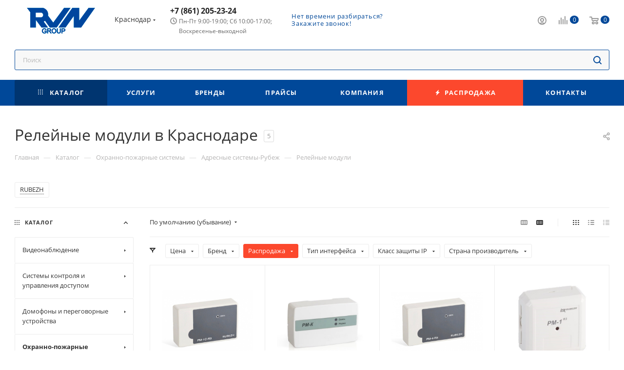

--- FILE ---
content_type: text/html; charset=UTF-8
request_url: https://krasnodar.rvn-group.ru/catalog/okhranno_pozharnye_sistemy/adresnye_sistemy_rubezh/releynye_moduli/
body_size: 83331
content:
<!DOCTYPE html>
<html xmlns="http://www.w3.org/1999/xhtml" xml:lang="ru" lang="ru"  >
<head><link rel="canonical" href="https://krasnodar.rvn-group.ru/catalog/okhranno_pozharnye_sistemy/adresnye_sistemy_rubezh/releynye_moduli/" />
	<title>Релейные модули купить в Краснодаре в интернет-магазине РВН-Групп</title>
	<meta name="viewport" content="initial-scale=1.0, width=device-width" />
	<meta name="HandheldFriendly" content="true" />
	<meta name="yes" content="yes" />
	<meta name="apple-mobile-web-app-status-bar-style" content="black" />
	<meta name="SKYPE_TOOLBAR" content="SKYPE_TOOLBAR_PARSER_COMPATIBLE" />
	<meta http-equiv="Content-Type" content="text/html; charset=UTF-8" />
<meta name="description" content="Релейные модули от компании РВН-Групп в Краснодаре. Выгодные цены, напрямую от производителя! Проверенные бренды. Звоните!" />
<script data-skip-moving="true">(function(w, d, n) {var cl = "bx-core";var ht = d.documentElement;var htc = ht ? ht.className : undefined;if (htc === undefined || htc.indexOf(cl) !== -1){return;}var ua = n.userAgent;if (/(iPad;)|(iPhone;)/i.test(ua)){cl += " bx-ios";}else if (/Android/i.test(ua)){cl += " bx-android";}cl += (/(ipad|iphone|android|mobile|touch)/i.test(ua) ? " bx-touch" : " bx-no-touch");cl += w.devicePixelRatio && w.devicePixelRatio >= 2? " bx-retina": " bx-no-retina";var ieVersion = -1;if (/AppleWebKit/.test(ua)){cl += " bx-chrome";}else if ((ieVersion = getIeVersion()) > 0){cl += " bx-ie bx-ie" + ieVersion;if (ieVersion > 7 && ieVersion < 10 && !isDoctype()){cl += " bx-quirks";}}else if (/Opera/.test(ua)){cl += " bx-opera";}else if (/Gecko/.test(ua)){cl += " bx-firefox";}if (/Macintosh/i.test(ua)){cl += " bx-mac";}ht.className = htc ? htc + " " + cl : cl;function isDoctype(){if (d.compatMode){return d.compatMode == "CSS1Compat";}return d.documentElement && d.documentElement.clientHeight;}function getIeVersion(){if (/Opera/i.test(ua) || /Webkit/i.test(ua) || /Firefox/i.test(ua) || /Chrome/i.test(ua)){return -1;}var rv = -1;if (!!(w.MSStream) && !(w.ActiveXObject) && ("ActiveXObject" in w)){rv = 11;}else if (!!d.documentMode && d.documentMode >= 10){rv = 10;}else if (!!d.documentMode && d.documentMode >= 9){rv = 9;}else if (d.attachEvent && !/Opera/.test(ua)){rv = 8;}if (rv == -1 || rv == 8){var re;if (n.appName == "Microsoft Internet Explorer"){re = new RegExp("MSIE ([0-9]+[\.0-9]*)");if (re.exec(ua) != null){rv = parseFloat(RegExp.$1);}}else if (n.appName == "Netscape"){rv = 11;re = new RegExp("Trident/.*rv:([0-9]+[\.0-9]*)");if (re.exec(ua) != null){rv = parseFloat(RegExp.$1);}}}return rv;}})(window, document, navigator);</script>

<link href="/bitrix/js/ui/fonts/opensans/ui.font.opensans.min.css?17401369132320"  rel="stylesheet" />
<link href="/bitrix/js/main/popup/dist/main.popup.bundle.min.css?174013691524774"  rel="stylesheet" />
<link href="/bitrix/cache/css/s1/aspro_max_rvn/page_31d147c3a23823c341924f1b4edfef93/page_31d147c3a23823c341924f1b4edfef93_v1.css?175136745153625"  rel="stylesheet" />
<link href="/bitrix/cache/css/s1/aspro_max_rvn/default_9cafd2f110789f6b9225d727e45e5500/default_9cafd2f110789f6b9225d727e45e5500_v1.css?17513674511389"  rel="stylesheet" />
<link href="/bitrix/cache/css/s1/aspro_max_rvn/default_42f66caf1107881b39408746ff2e97a7/default_42f66caf1107881b39408746ff2e97a7_v1.css?17513674516490"  rel="stylesheet" />
<link href="/bitrix/cache/css/s1/aspro_max_rvn/template_3ba0dc1e3be91d491140adadb0119f83/template_3ba0dc1e3be91d491140adadb0119f83_v1.css?17519965111324392"  data-template-style="true" rel="stylesheet" />




<script data-skip-moving='true'>window['asproRecaptcha'] = {params: {'recaptchaColor':'','recaptchaLogoShow':'','recaptchaSize':'','recaptchaBadge':'','recaptchaLang':'ru'},key: '6Ld55mgpAAAAAH2axtI4imXlxGj2HhZgJzImxRRf',ver: '3'};</script>
<script data-skip-moving='true'>!function(c,t,n,p){function s(e){var a=t.getElementById(e);if(a&&!(a.className.indexOf("g-recaptcha")<0)&&c.grecaptcha)if("3"==c[p].ver)a.innerHTML='<textarea class="g-recaptcha-response" style="display:none;resize:0;" name="g-recaptcha-response"></textarea>',grecaptcha.ready(function(){grecaptcha.execute(c[p].key,{action:"maxscore"}).then(function(e){a.innerHTML='<textarea class="g-recaptcha-response" style="display:none;resize:0;" name="g-recaptcha-response">'+e+"</textarea>"})});else{if(a.children.length)return;var r=grecaptcha.render(e,{sitekey:c[p].key+"",theme:c[p].params.recaptchaColor+"",size:c[p].params.recaptchaSize+"",callback:"onCaptchaVerify"+c[p].params.recaptchaSize,badge:c[p].params.recaptchaBadge});$(a).attr("data-widgetid",r)}}c.onLoadRenderRecaptcha=function(){var e=[];for(var a in c[n].args)if(c[n].args.hasOwnProperty(a)){var r=c[n].args[a][0];-1==e.indexOf(r)&&(e.push(r),s(r))}c[n]=function(e){s(e)}},c[n]=c[n]||function(){var e,a,r;c[n].args=c[n].args||[],c[n].args.push(arguments),a="recaptchaApiLoader",(e=t).getElementById(a)||((r=e.createElement("script")).id=a,r.src="//www.google.com/recaptcha/api.js?hl="+c[p].params.recaptchaLang+"&onload=onLoadRenderRecaptcha&render="+("3"==c[p].ver?c[p].key:"explicit"),e.head.appendChild(r))}}(window,document,"renderRecaptchaById","asproRecaptcha");</script>
<script data-skip-moving='true'>!function(){function d(a){for(var e=a;e;)if("form"===(e=e.parentNode).nodeName.toLowerCase())return e;return null}function i(a){var e=[],t=null,n=!1;void 0!==a&&(n=null!==a),t=n?a.getElementsByTagName("input"):document.getElementsByName("captcha_word");for(var r=0;r<t.length;r++)"captcha_word"===t[r].name&&e.push(t[r]);return e}function l(a){for(var e=[],t=a.getElementsByTagName("img"),n=0;n<t.length;n++)!/\/bitrix\/tools\/captcha.php\?(captcha_code|captcha_sid)=[^>]*?/i.test(t[n].src)&&"captcha"!==t[n].id||e.push(t[n]);return e}function h(a){var e="recaptcha-dynamic-"+(new Date).getTime();if(null!==document.getElementById(e)){for(var t=null;t=Math.floor(65535*Math.random()),null!==document.getElementById(e+t););e+=t}var n=document.createElement("div");n.id=e,n.className="g-recaptcha",n.attributes["data-sitekey"]=window.asproRecaptcha.key,a.parentNode&&(a.parentNode.className+=" recaptcha_text",a.parentNode.replaceChild(n,a)),"3"==window.asproRecaptcha.ver&&(a.closest(".captcha-row").style.display="none"),renderRecaptchaById(e)}function a(){for(var a,e,t,n,r=function(){var a=i(null);if(0===a.length)return[];for(var e=[],t=0;t<a.length;t++){var n=d(a[t]);null!==n&&e.push(n)}return e}(),c=0;c<r.length;c++){var o=r[c],p=i(o);if(0!==p.length){var s=l(o);if(0!==s.length){for(a=0;a<p.length;a++)h(p[a]);for(a=0;a<s.length;a++)t=s[a],n="[data-uri]",t.attributes.src=n,t.style.display="none","src"in t&&(t.parentNode&&-1===t.parentNode.className.indexOf("recaptcha_tmp_img")&&(t.parentNode.className+=" recaptcha_tmp_img"),t.src=n);e=o,"function"==typeof $&&$(e).find(".captcha-row label > span").length&&$(e).find(".captcha-row label > span").html(BX.message("RECAPTCHA_TEXT")+' <span class="star">*</span>')}}}}document.addEventListener?document.addEventListener("DOMNodeInserted",function(){try{return(function(){if("undefined"!=typeof renderRecaptchaById)for(var a=document.getElementsByClassName("g-recaptcha"),e=0;e<a.length;e++){var t=a[e];if(0===t.innerHTML.length){var n=t.id;if("string"==typeof n&&0!==n.length){if("3"==window.asproRecaptcha.ver)t.closest(".captcha-row").style.display="none";else if("function"==typeof $){var r=$(t).closest(".captcha-row");r.length&&(r.addClass(window.asproRecaptcha.params.recaptchaSize+" logo_captcha_"+window.asproRecaptcha.params.recaptchaLogoShow+" "+window.asproRecaptcha.params.recaptchaBadge),r.find(".captcha_image").addClass("recaptcha_tmp_img"),r.find(".captcha_input").addClass("recaptcha_text"),"invisible"!==window.asproRecaptcha.params.recaptchaSize&&(r.find("input.recaptcha").length||$('<input type="text" class="recaptcha" value="" />').appendTo(r)))}renderRecaptchaById(n)}}}}(),window.renderRecaptchaById&&window.asproRecaptcha&&window.asproRecaptcha.key)?(a(),!0):(console.error("Bad captcha keys or module error"),!0)}catch(a){return console.error(a),!0}},!1):console.warn("Your browser does not support dynamic ReCaptcha replacement")}();</script>
<meta name="theme-color" content="#004899">
<style>:root{--theme-base-color: #004899;--theme-base-opacity-color: #0048991a;--theme-base-color-hue:212;--theme-base-color-saturation:100%;--theme-base-color-lightness:30%;}</style>
<script data-skip-moving="true">window.lazySizesConfig = window.lazySizesConfig || {};lazySizesConfig.loadMode = 1;lazySizesConfig.expand = 200;lazySizesConfig.expFactor = 1;lazySizesConfig.hFac = 0.1;window.lazySizesConfig.lazyClass = "lazy";</script>
<script src="/local/templates/aspro_max_rvn/js/lazysizes.min.js" data-skip-moving="true" defer=""></script>
<script src="/local/templates/aspro_max_rvn/js/ls.unveilhooks.min.js" data-skip-moving="true" defer=""></script>
<link href="/local/templates/aspro_max_rvn/css/print.min.css?174013692821745" data-template-style="true" rel="stylesheet" media="print">
					<script data-skip-moving="true" src="/bitrix/js/aspro.max/jquery-2.1.3.min.js"></script>
					<script data-skip-moving="true" src="/local/templates/aspro_max_rvn/js/speed.min.js?=1740136928"></script>
<link rel="shortcut icon" href="/favicon.png" type="image/png" />
<link rel="apple-touch-icon" sizes="180x180" href="/upload/CMax/631/xwfx4rk82zc3y2xtcb4e0e1ennjjzzgv.png" />
<meta property="ya:interaction" content="XML_FORM" />
<meta property="ya:interaction:url" content="https://krasnodar.rvn-group.ru/catalog/okhranno_pozharnye_sistemy/adresnye_sistemy_rubezh/releynye_moduli/?mode=xml" />
<meta property="og:image" content="https://krasnodar.rvn-group.ru/upload/iblock/710/pyfzr686ka6tkbb2t60d8macrpvznm10/Releynye-moduli.jpg" />
<link rel="image_src" href="https://krasnodar.rvn-group.ru/upload/iblock/710/pyfzr686ka6tkbb2t60d8macrpvznm10/Releynye-moduli.jpg"  />
<meta property="og:title" content="Релейные модули купить в Краснодаре в интернет-магазине РВН-Групп" />
<meta property="og:type" content="website" />
<meta property="og:url" content="https://krasnodar.rvn-group.ru/catalog/okhranno_pozharnye_sistemy/adresnye_sistemy_rubezh/releynye_moduli/" />
<meta property="og:description" content="Релейные модули от компании РВН-Групп в Краснодаре. Выгодные цены, напрямую от производителя! Проверенные бренды. Звоните!" />

	
</head>
<body class=" site_s1  fill_bg_n catalog-delayed-btn-N theme-light" id="main" data-site="/">
	
	<div id="panel"></div>
	
				<!--'start_frame_cache_basketitems-component-block'-->												<div id="ajax_basket"></div>
					<!--'end_frame_cache_basketitems-component-block'-->						<div class="cd-modal-bg"></div>
		<script data-skip-moving="true">var solutionName = 'arMaxOptions';</script>
		<script src="/local/templates/aspro_max_rvn/js/setTheme.php?site_id=s1&site_dir=/" data-skip-moving="true"></script>
				<div class="wrapper1  header_bgcolored long_header colored_header with_left_block  catalog_page basket_normal basket_fill_COLOR side_LEFT block_side_NORMAL catalog_icons_N banner_auto with_fast_view mheader-v1 header-v1 header-font-lower_N regions_Y title_position_LEFT fill_ footer-v5 front-vindex1 mfixed_Y mfixed_view_scroll_top title-v3 lazy_Y with_phones compact-catalog dark-hover-overlay normal-catalog-img landing-normal big-banners-mobile-normal bottom-icons-panel-N compact-breadcrumbs-N catalog-delayed-btn-N  ">

<div class="mega_fixed_menu scrollblock">
	<div class="maxwidth-theme">
		<svg class="svg svg-close" width="14" height="14" viewBox="0 0 14 14">
		  <path data-name="Rounded Rectangle 568 copy 16" d="M1009.4,953l5.32,5.315a0.987,0.987,0,0,1,0,1.4,1,1,0,0,1-1.41,0L1008,954.4l-5.32,5.315a0.991,0.991,0,0,1-1.4-1.4L1006.6,953l-5.32-5.315a0.991,0.991,0,0,1,1.4-1.4l5.32,5.315,5.31-5.315a1,1,0,0,1,1.41,0,0.987,0.987,0,0,1,0,1.4Z" transform="translate(-1001 -946)"></path>
		</svg>
		<i class="svg svg-close mask arrow"></i>
		<div class="row">
			<div class="col-md-9">
				<div class="left_menu_block">
					<div class="logo_block flexbox flexbox--row align-items-normal">
						<div class="logo colored">
							<a href="/"><img src="/upload/CMax/9a2/rr01flhy9kg9p9ebu29xzdeuqzqzvp8f.jpg" alt="rvn-group" title="rvn-group" data-src="" /></a>						</div>
						<div class="top-description addr">
							Федеральная оптово-розничная сеть по продаже систем безопасности						</div>
					</div>
					<div class="search_block">
						<div class="search_wrap">
							<div class="search-block">
												<div class="search-wrapper">
				<div id="title-search_mega_menu">
					<form action="/catalog/" class="search">
						<div class="search-input-div">
							<input class="search-input" id="title-search-input_mega_menu" type="text" name="q" value="" placeholder="Поиск" size="20" maxlength="50" autocomplete="off" />
						</div>
						<div class="search-button-div">
							<button class="btn btn-search" type="submit" name="s" value="Найти"><i class="svg inline  svg-inline-search2" aria-hidden="true" ><svg class="" width="17" height="17" viewBox="0 0 17 17" aria-hidden="true"><path class="cls-1" d="M16.709,16.719a1,1,0,0,1-1.412,0l-3.256-3.287A7.475,7.475,0,1,1,15,7.5a7.433,7.433,0,0,1-1.549,4.518l3.258,3.289A1,1,0,0,1,16.709,16.719ZM7.5,2A5.5,5.5,0,1,0,13,7.5,5.5,5.5,0,0,0,7.5,2Z"></path></svg></i></button>
							<span class="close-block inline-search-hide"><span class="svg svg-close close-icons"></span></span>
						</div>
					</form>
				</div>
			</div>
								</div>
						</div>
					</div>
										<!--noindex-->
					
	<div class="burger_menu_wrapper">
		
			<div class="top_link_wrapper">
				<div class="menu-item dropdown catalog wide_menu   active">
					<div class="wrap">
						<a class="dropdown-toggle" href="/catalog/">
							<div class="link-title color-theme-hover">
																	<i class="svg inline  svg-inline-icon_catalog" aria-hidden="true" ><svg xmlns="http://www.w3.org/2000/svg" width="10" height="10" viewBox="0 0 10 10"><path  data-name="Rounded Rectangle 969 copy 7" class="cls-1" d="M644,76a1,1,0,1,1-1,1A1,1,0,0,1,644,76Zm4,0a1,1,0,1,1-1,1A1,1,0,0,1,648,76Zm4,0a1,1,0,1,1-1,1A1,1,0,0,1,652,76Zm-8,4a1,1,0,1,1-1,1A1,1,0,0,1,644,80Zm4,0a1,1,0,1,1-1,1A1,1,0,0,1,648,80Zm4,0a1,1,0,1,1-1,1A1,1,0,0,1,652,80Zm-8,4a1,1,0,1,1-1,1A1,1,0,0,1,644,84Zm4,0a1,1,0,1,1-1,1A1,1,0,0,1,648,84Zm4,0a1,1,0,1,1-1,1A1,1,0,0,1,652,84Z" transform="translate(-643 -76)"/></svg></i>																Каталог							</div>
						</a>
													<span class="tail"></span>
							<div class="burger-dropdown-menu row">
								<div class="menu-wrapper" >
									
																														<div class="col-md-4 dropdown-submenu  has_img">
																						<a href="/catalog/videonablyudenie/" class="color-theme-hover" title="Видеонаблюдение">
												<span class="name option-font-bold">Видеонаблюдение</span>
											</a>
																								<div class="burger-dropdown-menu toggle_menu">
																																									<div class="menu-item   ">
															<a href="/catalog/videonablyudenie/kamery_videonablyudeniya/" title="Камеры видеонаблюдения">
																<span class="name color-theme-hover">Камеры видеонаблюдения</span>
															</a>
																													</div>
																																									<div class="menu-item   ">
															<a href="/catalog/videonablyudenie/videoservery/" title="Видеосерверы">
																<span class="name color-theme-hover">Видеосерверы</span>
															</a>
																													</div>
																																									<div class="menu-item   ">
															<a href="/catalog/videonablyudenie/mikrofony_dlya_videonablyudeniya/" title="Микрофоны для видеонаблюдения">
																<span class="name color-theme-hover">Микрофоны для видеонаблюдения</span>
															</a>
																													</div>
																																									<div class="menu-item   ">
															<a href="/catalog/videonablyudenie/kronshteyny_montazhnye_korobki/" title="Кронштейны/монтажные коробки">
																<span class="name color-theme-hover">Кронштейны/монтажные коробки</span>
															</a>
																													</div>
																																									<div class="menu-item   ">
															<a href="/catalog/videonablyudenie/komplekty_videonablyudeniya/" title="Комплекты видеонаблюдения">
																<span class="name color-theme-hover">Комплекты видеонаблюдения</span>
															</a>
																													</div>
																																									<div class="menu-item   ">
															<a href="/catalog/videonablyudenie/monitory_dlya_videonablyudeniya/" title="Мониторы для видеонаблюдения">
																<span class="name color-theme-hover">Мониторы для видеонаблюдения</span>
															</a>
																													</div>
																																									<div class="menu-item   ">
															<a href="/catalog/videonablyudenie/teplovizory/" title="Тепловизоры">
																<span class="name color-theme-hover">Тепловизоры</span>
															</a>
																													</div>
																																									<div class="menu-item   ">
															<a href="/catalog/videonablyudenie/oborudovanie_dlya_peredachi_signalov/" title="Оборудование для передачи сигналов">
																<span class="name color-theme-hover">Оборудование для передачи сигналов</span>
															</a>
																													</div>
																																									<div class="menu-item   ">
															<a href="/catalog/videonablyudenie/aksessuary_dlya_videonablyudeniya/" title="Аксессуары для видеонаблюдения">
																<span class="name color-theme-hover">Аксессуары для видеонаблюдения</span>
															</a>
																													</div>
																																									<div class="menu-item   ">
															<a href="/catalog/videonablyudenie/prochee_dlya_sistem_videonablyudeniya/" title="Прочее для систем видеонаблюдения">
																<span class="name color-theme-hover">Прочее для систем видеонаблюдения</span>
															</a>
																													</div>
																									</div>
																					</div>
									
																														<div class="col-md-4   has_img">
																						<a href="/catalog/videoregistratory/" class="color-theme-hover" title="Видеорегистраторы">
												<span class="name option-font-bold">Видеорегистраторы</span>
											</a>
																					</div>
									
																														<div class="col-md-4 dropdown-submenu  has_img">
																						<a href="/catalog/sistemy_kontrolya_i_upravleniya_dostupom/" class="color-theme-hover" title="Системы контроля и управления доступом">
												<span class="name option-font-bold">Системы контроля и управления доступом</span>
											</a>
																								<div class="burger-dropdown-menu toggle_menu">
																																									<div class="menu-item  dropdown-submenu ">
															<a href="/catalog/sistemy_kontrolya_i_upravleniya_dostupom/skud_avtonomnye/" title="СКУД автономные">
																<span class="name color-theme-hover">СКУД автономные</span>
															</a>
																															<div class="burger-dropdown-menu with_padding">
																																			<div class="menu-item ">
																			<a href="/catalog/sistemy_kontrolya_i_upravleniya_dostupom/skud_avtonomnye/kontrollery_avtonomnye/" title="Контроллеры автономные">
																				<span class="name color-theme-hover">Контроллеры автономные</span>
																			</a>
																		</div>
																																			<div class="menu-item ">
																			<a href="/catalog/sistemy_kontrolya_i_upravleniya_dostupom/skud_avtonomnye/schityvateli_avtonomnye/" title="Считыватели автономные">
																				<span class="name color-theme-hover">Считыватели автономные</span>
																			</a>
																		</div>
																																			<div class="menu-item ">
																			<a href="/catalog/sistemy_kontrolya_i_upravleniya_dostupom/skud_avtonomnye/kodovye_paneli/" title="Кодовые панели">
																				<span class="name color-theme-hover">Кодовые панели</span>
																			</a>
																		</div>
																																	</div>
																													</div>
																																									<div class="menu-item  dropdown-submenu ">
															<a href="/catalog/sistemy_kontrolya_i_upravleniya_dostupom/skud_setevye/" title="СКУД сетевые">
																<span class="name color-theme-hover">СКУД сетевые</span>
															</a>
																															<div class="burger-dropdown-menu with_padding">
																																			<div class="menu-item ">
																			<a href="/catalog/sistemy_kontrolya_i_upravleniya_dostupom/skud_setevye/programmnoe_obespechenie/" title="Программное обеспечение">
																				<span class="name color-theme-hover">Программное обеспечение</span>
																			</a>
																		</div>
																																			<div class="menu-item ">
																			<a href="/catalog/sistemy_kontrolya_i_upravleniya_dostupom/skud_setevye/kontrollery_setevye/" title="Контроллеры сетевые">
																				<span class="name color-theme-hover">Контроллеры сетевые</span>
																			</a>
																		</div>
																																			<div class="menu-item ">
																			<a href="/catalog/sistemy_kontrolya_i_upravleniya_dostupom/skud_setevye/schityvateli_setevye/" title="Считыватели сетевые">
																				<span class="name color-theme-hover">Считыватели сетевые</span>
																			</a>
																		</div>
																																	</div>
																													</div>
																																									<div class="menu-item  dropdown-submenu ">
															<a href="/catalog/sistemy_kontrolya_i_upravleniya_dostupom/skud_biometricheskie/" title="СКУД биометрические">
																<span class="name color-theme-hover">СКУД биометрические</span>
															</a>
																															<div class="burger-dropdown-menu with_padding">
																																			<div class="menu-item ">
																			<a href="/catalog/sistemy_kontrolya_i_upravleniya_dostupom/skud_biometricheskie/programmnoe_obespechenie_1/" title="Программное обеспечение">
																				<span class="name color-theme-hover">Программное обеспечение</span>
																			</a>
																		</div>
																																			<div class="menu-item ">
																			<a href="/catalog/sistemy_kontrolya_i_upravleniya_dostupom/skud_biometricheskie/terminaly_dostupa/" title="Терминалы доступа">
																				<span class="name color-theme-hover">Терминалы доступа</span>
																			</a>
																		</div>
																																			<div class="menu-item ">
																			<a href="/catalog/sistemy_kontrolya_i_upravleniya_dostupom/skud_biometricheskie/schityvateli_biometricheskie/" title="Считыватели биометрические">
																				<span class="name color-theme-hover">Считыватели биометрические</span>
																			</a>
																		</div>
																																			<div class="menu-item ">
																			<a href="/catalog/sistemy_kontrolya_i_upravleniya_dostupom/skud_biometricheskie/kontrollery_biometricheskie/" title="Контроллеры биометрические">
																				<span class="name color-theme-hover">Контроллеры биометрические</span>
																			</a>
																		</div>
																																	</div>
																													</div>
																																									<div class="menu-item   ">
															<a href="/catalog/sistemy_kontrolya_i_upravleniya_dostupom/identifikatory_dostupa/" title="Идентификаторы доступа">
																<span class="name color-theme-hover">Идентификаторы доступа</span>
															</a>
																													</div>
																																									<div class="menu-item   ">
															<a href="/catalog/sistemy_kontrolya_i_upravleniya_dostupom/zamki/" title="Замки">
																<span class="name color-theme-hover">Замки</span>
															</a>
																													</div>
																																									<div class="menu-item   ">
															<a href="/catalog/sistemy_kontrolya_i_upravleniya_dostupom/knopki_vykhoda/" title="Кнопки выхода">
																<span class="name color-theme-hover">Кнопки выхода</span>
															</a>
																													</div>
																																									<div class="menu-item   ">
															<a href="/catalog/sistemy_kontrolya_i_upravleniya_dostupom/dovodchiki/" title="Доводчики">
																<span class="name color-theme-hover">Доводчики</span>
															</a>
																													</div>
																																									<div class="menu-item   ">
															<a href="/catalog/sistemy_kontrolya_i_upravleniya_dostupom/privody_dlya_vorot/" title="Приводы для ворот">
																<span class="name color-theme-hover">Приводы для ворот</span>
															</a>
																													</div>
																																									<div class="menu-item   ">
															<a href="/catalog/sistemy_kontrolya_i_upravleniya_dostupom/shlagbaumy/" title="Шлагбаумы">
																<span class="name color-theme-hover">Шлагбаумы</span>
															</a>
																													</div>
																																									<div class="menu-item   ">
															<a href="/catalog/sistemy_kontrolya_i_upravleniya_dostupom/turnikety/" title="Турникеты">
																<span class="name color-theme-hover">Турникеты</span>
															</a>
																													</div>
																																									<div class="menu-item collapsed  ">
															<a href="/catalog/sistemy_kontrolya_i_upravleniya_dostupom/dopolnitelnoe_oborudovanie_skud/" title="Дополнительное оборудование СКУД">
																<span class="name color-theme-hover">Дополнительное оборудование СКУД</span>
															</a>
																													</div>
																																									<div class="menu-item collapsed  ">
															<a href="/catalog/sistemy_kontrolya_i_upravleniya_dostupom/aksessuary_skud/" title="Аксессуары СКУД">
																<span class="name color-theme-hover">Аксессуары СКУД</span>
															</a>
																													</div>
																																									<div class="menu-item collapsed  ">
															<a href="/catalog/sistemy_kontrolya_i_upravleniya_dostupom/prochee_skud/" title="Прочее СКУД">
																<span class="name color-theme-hover">Прочее СКУД</span>
															</a>
																													</div>
																																									<div class="menu-item collapsed  ">
															<a href="/catalog/sistemy_kontrolya_i_upravleniya_dostupom/metallodetektory/" title="Металлодетекторы">
																<span class="name color-theme-hover">Металлодетекторы</span>
															</a>
																													</div>
																									</div>
																					</div>
									
																														<div class="col-md-4 dropdown-submenu  has_img">
																						<a href="/catalog/domofony_i_peregovornye_ustroystva/" class="color-theme-hover" title="Домофоны и переговорные устройства">
												<span class="name option-font-bold">Домофоны и переговорные устройства</span>
											</a>
																								<div class="burger-dropdown-menu toggle_menu">
																																									<div class="menu-item   ">
															<a href="/catalog/domofony_i_peregovornye_ustroystva/audiodomofony/" title="Аудиодомофоны">
																<span class="name color-theme-hover">Аудиодомофоны</span>
															</a>
																													</div>
																																									<div class="menu-item   ">
															<a href="/catalog/domofony_i_peregovornye_ustroystva/videodomofony/" title="Видеодомофоны">
																<span class="name color-theme-hover">Видеодомофоны</span>
															</a>
																													</div>
																																									<div class="menu-item  dropdown-submenu ">
															<a href="/catalog/domofony_i_peregovornye_ustroystva/mnogokvartirnye_domofony/" title="Многоквартирные домофоны">
																<span class="name color-theme-hover">Многоквартирные домофоны</span>
															</a>
																															<div class="burger-dropdown-menu with_padding">
																																			<div class="menu-item ">
																			<a href="/catalog/domofony_i_peregovornye_ustroystva/mnogokvartirnye_domofony/videopaneli_mnogokvartirnye/" title="Видеопанели многоквартирные">
																				<span class="name color-theme-hover">Видеопанели многоквартирные</span>
																			</a>
																		</div>
																																			<div class="menu-item ">
																			<a href="/catalog/domofony_i_peregovornye_ustroystva/mnogokvartirnye_domofony/audiopaneli_mnogokvartirnye/" title="Аудиопанели многоквартирные">
																				<span class="name color-theme-hover">Аудиопанели многоквартирные</span>
																			</a>
																		</div>
																																	</div>
																													</div>
																																									<div class="menu-item   ">
															<a href="/catalog/domofony_i_peregovornye_ustroystva/vyzyvnye_paneli/" title="Вызывные панели">
																<span class="name color-theme-hover">Вызывные панели</span>
															</a>
																													</div>
																																									<div class="menu-item   ">
															<a href="/catalog/domofony_i_peregovornye_ustroystva/komplekty_domofonov/" title="Комплекты домофонов">
																<span class="name color-theme-hover">Комплекты домофонов</span>
															</a>
																													</div>
																																									<div class="menu-item   ">
															<a href="/catalog/domofony_i_peregovornye_ustroystva/peregovornye_ustroystva/" title="Переговорные устройства">
																<span class="name color-theme-hover">Переговорные устройства</span>
															</a>
																													</div>
																																									<div class="menu-item   ">
															<a href="/catalog/domofony_i_peregovornye_ustroystva/moduli_sopryazheniya/" title="Модули сопряжения">
																<span class="name color-theme-hover">Модули сопряжения</span>
															</a>
																													</div>
																																									<div class="menu-item   ">
															<a href="/catalog/domofony_i_peregovornye_ustroystva/dopolnitelnoe_oborudovanie_dlya_domofonii/" title="Дополнительное оборудование для домофонии">
																<span class="name color-theme-hover">Дополнительное оборудование для домофонии</span>
															</a>
																													</div>
																																									<div class="menu-item   ">
															<a href="/catalog/domofony_i_peregovornye_ustroystva/aksessuary_dlya_domofonii/" title="Аксессуары для домофонии">
																<span class="name color-theme-hover">Аксессуары для домофонии</span>
															</a>
																													</div>
																									</div>
																					</div>
									
																														<div class="col-md-4 dropdown-submenu active has_img">
																						<a href="/catalog/okhranno_pozharnye_sistemy/" class="color-theme-hover" title="Охранно-пожарные системы">
												<span class="name option-font-bold">Охранно-пожарные системы</span>
											</a>
																								<div class="burger-dropdown-menu toggle_menu">
																																									<div class="menu-item  dropdown-submenu ">
															<a href="/catalog/okhranno_pozharnye_sistemy/besprovodnye_sistemy/" title="Беспроводные системы">
																<span class="name color-theme-hover">Беспроводные системы</span>
															</a>
																															<div class="burger-dropdown-menu with_padding">
																																			<div class="menu-item ">
																			<a href="/catalog/okhranno_pozharnye_sistemy/besprovodnye_sistemy/opoveshchateli_besprovodnykh_sistem/" title="Оповещатели беспроводных систем">
																				<span class="name color-theme-hover">Оповещатели беспроводных систем</span>
																			</a>
																		</div>
																																			<div class="menu-item ">
																			<a href="/catalog/okhranno_pozharnye_sistemy/besprovodnye_sistemy/izveshchateli_besprovodnye/" title="Извещатели беспроводные">
																				<span class="name color-theme-hover">Извещатели беспроводные</span>
																			</a>
																		</div>
																																			<div class="menu-item ">
																			<a href="/catalog/okhranno_pozharnye_sistemy/besprovodnye_sistemy/aksessuary_besprovodnykh_sistem/" title="Аксессуары беспроводных систем">
																				<span class="name color-theme-hover">Аксессуары беспроводных систем</span>
																			</a>
																		</div>
																																			<div class="menu-item ">
																			<a href="/catalog/okhranno_pozharnye_sistemy/besprovodnye_sistemy/bloki_upravleniya/" title="Блоки управления">
																				<span class="name color-theme-hover">Блоки управления</span>
																			</a>
																		</div>
																																			<div class="menu-item ">
																			<a href="/catalog/okhranno_pozharnye_sistemy/besprovodnye_sistemy/komplekty_besprovodnykh_sistem/" title="Комплекты беспроводных систем">
																				<span class="name color-theme-hover">Комплекты беспроводных систем</span>
																			</a>
																		</div>
																																	</div>
																													</div>
																																									<div class="menu-item  dropdown-submenu ">
															<a href="/catalog/okhranno_pozharnye_sistemy/provodnye_sistemy/" title="Проводные системы">
																<span class="name color-theme-hover">Проводные системы</span>
															</a>
																															<div class="burger-dropdown-menu with_padding">
																																			<div class="menu-item ">
																			<a href="/catalog/okhranno_pozharnye_sistemy/provodnye_sistemy/aksessuary_provodnykh_sistem/" title="Аксессуары проводных систем">
																				<span class="name color-theme-hover">Аксессуары проводных систем</span>
																			</a>
																		</div>
																																			<div class="menu-item ">
																			<a href="/catalog/okhranno_pozharnye_sistemy/provodnye_sistemy/izveshchateli_provodnye/" title="Извещатели проводные">
																				<span class="name color-theme-hover">Извещатели проводные</span>
																			</a>
																		</div>
																																			<div class="menu-item ">
																			<a href="/catalog/okhranno_pozharnye_sistemy/provodnye_sistemy/opoveshchateli_provodnykh_sistem/" title="Оповещатели проводных систем">
																				<span class="name color-theme-hover">Оповещатели проводных систем</span>
																			</a>
																		</div>
																																			<div class="menu-item ">
																			<a href="/catalog/okhranno_pozharnye_sistemy/provodnye_sistemy/bloki_upravleniya_1/" title="Блоки управления">
																				<span class="name color-theme-hover">Блоки управления</span>
																			</a>
																		</div>
																																	</div>
																													</div>
																																									<div class="menu-item  dropdown-submenu active">
															<a href="/catalog/okhranno_pozharnye_sistemy/adresnye_sistemy_rubezh/" title="Адресные системы-Рубеж">
																<span class="name color-theme-hover">Адресные системы-Рубеж</span>
															</a>
																															<div class="burger-dropdown-menu with_padding">
																																			<div class="menu-item active">
																			<a href="/catalog/okhranno_pozharnye_sistemy/adresnye_sistemy_rubezh/releynye_moduli/" title="Релейные модули">
																				<span class="name color-theme-hover">Релейные модули</span>
																			</a>
																		</div>
																																			<div class="menu-item ">
																			<a href="/catalog/okhranno_pozharnye_sistemy/adresnye_sistemy_rubezh/dopolnitelnoe_oborudovanie__1/" title="Дополнительное оборудование ">
																				<span class="name color-theme-hover">Дополнительное оборудование </span>
																			</a>
																		</div>
																																			<div class="menu-item ">
																			<a href="/catalog/okhranno_pozharnye_sistemy/adresnye_sistemy_rubezh/pribory_priemo_kontrolnye/" title="Приборы приемо-контрольные">
																				<span class="name color-theme-hover">Приборы приемо-контрольные</span>
																			</a>
																		</div>
																																			<div class="menu-item ">
																			<a href="/catalog/okhranno_pozharnye_sistemy/adresnye_sistemy_rubezh/moduli_sopryazheniya_i_svyazi_/" title="Модули сопряжения и связи ">
																				<span class="name color-theme-hover">Модули сопряжения и связи </span>
																			</a>
																		</div>
																																			<div class="menu-item ">
																			<a href="/catalog/okhranno_pozharnye_sistemy/adresnye_sistemy_rubezh/izveshchateli_rubezh/" title="Извещатели Рубеж">
																				<span class="name color-theme-hover">Извещатели Рубеж</span>
																			</a>
																		</div>
																																	</div>
																													</div>
																																									<div class="menu-item  dropdown-submenu ">
															<a href="/catalog/okhranno_pozharnye_sistemy/adresnye_sistemy_bolid/" title="Адресные системы-Болид">
																<span class="name color-theme-hover">Адресные системы-Болид</span>
															</a>
																															<div class="burger-dropdown-menu with_padding">
																																			<div class="menu-item ">
																			<a href="/catalog/okhranno_pozharnye_sistemy/adresnye_sistemy_bolid/vzryvozashchishchennoe_oborudovanie_/" title="Взрывозащищенное оборудование ">
																				<span class="name color-theme-hover">Взрывозащищенное оборудование </span>
																			</a>
																		</div>
																																			<div class="menu-item ">
																			<a href="/catalog/okhranno_pozharnye_sistemy/adresnye_sistemy_bolid/izveshchateli_bolid/" title="Извещатели Болид">
																				<span class="name color-theme-hover">Извещатели Болид</span>
																			</a>
																		</div>
																																			<div class="menu-item ">
																			<a href="/catalog/okhranno_pozharnye_sistemy/adresnye_sistemy_bolid/preobrazovateli_interfeysov/" title="Преобразователи интерфейсов">
																				<span class="name color-theme-hover">Преобразователи интерфейсов</span>
																			</a>
																		</div>
																																			<div class="menu-item ">
																			<a href="/catalog/okhranno_pozharnye_sistemy/adresnye_sistemy_bolid/setevye_kontrollery/" title="Сетевые контроллеры">
																				<span class="name color-theme-hover">Сетевые контроллеры</span>
																			</a>
																		</div>
																																			<div class="menu-item ">
																			<a href="/catalog/okhranno_pozharnye_sistemy/adresnye_sistemy_bolid/opoveshchateli_bolid/" title="Оповещатели Болид">
																				<span class="name color-theme-hover">Оповещатели Болид</span>
																			</a>
																		</div>
																																			<div class="menu-item ">
																			<a href="/catalog/okhranno_pozharnye_sistemy/adresnye_sistemy_bolid/priemo_kontrolnye_pribory/" title="Приемо-контрольные приборы">
																				<span class="name color-theme-hover">Приемо-контрольные приборы</span>
																			</a>
																		</div>
																																			<div class="menu-item ">
																			<a href="/catalog/okhranno_pozharnye_sistemy/adresnye_sistemy_bolid/kontrollery_bolid/" title="Контроллеры Болид">
																				<span class="name color-theme-hover">Контроллеры Болид</span>
																			</a>
																		</div>
																																			<div class="menu-item ">
																			<a href="/catalog/okhranno_pozharnye_sistemy/adresnye_sistemy_bolid/pribory_upravleniya_pozharotusheniem/" title="Приборы управления пожаротушением">
																				<span class="name color-theme-hover">Приборы управления пожаротушением</span>
																			</a>
																		</div>
																																			<div class="menu-item ">
																			<a href="/catalog/okhranno_pozharnye_sistemy/adresnye_sistemy_bolid/dopolnitelnoe_oborudovanie_/" title="Дополнительное оборудование ">
																				<span class="name color-theme-hover">Дополнительное оборудование </span>
																			</a>
																		</div>
																																			<div class="menu-item ">
																			<a href="/catalog/okhranno_pozharnye_sistemy/adresnye_sistemy_bolid/bloki_indikatsii_klaviatury/" title="Блоки индикации/Клавиатуры">
																				<span class="name color-theme-hover">Блоки индикации/Клавиатуры</span>
																			</a>
																		</div>
																																			<div class="menu-item ">
																			<a href="/catalog/okhranno_pozharnye_sistemy/adresnye_sistemy_bolid/rasshiriteli/" title="Расширители">
																				<span class="name color-theme-hover">Расширители</span>
																			</a>
																		</div>
																																			<div class="menu-item ">
																			<a href="/catalog/okhranno_pozharnye_sistemy/adresnye_sistemy_bolid/releynye_bloki/" title="Релейные блоки">
																				<span class="name color-theme-hover">Релейные блоки</span>
																			</a>
																		</div>
																																			<div class="menu-item ">
																			<a href="/catalog/okhranno_pozharnye_sistemy/adresnye_sistemy_bolid/servery/" title="Серверы">
																				<span class="name color-theme-hover">Серверы</span>
																			</a>
																		</div>
																																	</div>
																													</div>
																									</div>
																					</div>
									
																														<div class="col-md-4 dropdown-submenu  has_img">
																						<a href="/catalog/oborudovanie_sks/" class="color-theme-hover" title="Оборудование СКС">
												<span class="name option-font-bold">Оборудование СКС</span>
											</a>
																								<div class="burger-dropdown-menu toggle_menu">
																																									<div class="menu-item   ">
															<a href="/catalog/oborudovanie_sks/shkafy_shchity_i_boksy/" title="Шкафы, щиты и боксы">
																<span class="name color-theme-hover">Шкафы, щиты и боксы</span>
															</a>
																													</div>
																																									<div class="menu-item   ">
															<a href="/catalog/oborudovanie_sks/patch_kordy/" title="Патч-корды">
																<span class="name color-theme-hover">Патч-корды</span>
															</a>
																													</div>
																																									<div class="menu-item   ">
															<a href="/catalog/oborudovanie_sks/patch_paneli/" title="Патч-панели">
																<span class="name color-theme-hover">Патч-панели</span>
															</a>
																													</div>
																																									<div class="menu-item   ">
															<a href="/catalog/oborudovanie_sks/kommutatsionnoe_oborudovanie/" title="Коммутационное оборудование">
																<span class="name color-theme-hover">Коммутационное оборудование</span>
															</a>
																													</div>
																																									<div class="menu-item   ">
															<a href="/catalog/oborudovanie_sks/razemy_i_perekhodniki/" title="Разъемы и переходники">
																<span class="name color-theme-hover">Разъемы и переходники</span>
															</a>
																													</div>
																																									<div class="menu-item   ">
															<a href="/catalog/oborudovanie_sks/opticheskie_paneli_i_aksessuary/" title="Оптические панели и аксессуары">
																<span class="name color-theme-hover">Оптические панели и аксессуары</span>
															</a>
																													</div>
																																									<div class="menu-item   ">
															<a href="/catalog/oborudovanie_sks/prochee_dlya_sks/" title="Прочее для СКС">
																<span class="name color-theme-hover">Прочее для СКС</span>
															</a>
																													</div>
																									</div>
																					</div>
									
																														<div class="col-md-4 dropdown-submenu  has_img">
																						<a href="/catalog/kabelnaya_produktsiya/" class="color-theme-hover" title="Кабельная продукция">
												<span class="name option-font-bold">Кабельная продукция</span>
											</a>
																								<div class="burger-dropdown-menu toggle_menu">
																																									<div class="menu-item   ">
															<a href="/catalog/kabelnaya_produktsiya/kabel_volokonno_opticheskiy/" title="Кабель волоконно-оптический">
																<span class="name color-theme-hover">Кабель волоконно-оптический</span>
															</a>
																													</div>
																																									<div class="menu-item   ">
															<a href="/catalog/kabelnaya_produktsiya/kabel_signalnyy/" title="Кабель сигнальный">
																<span class="name color-theme-hover">Кабель сигнальный</span>
															</a>
																													</div>
																																									<div class="menu-item   ">
															<a href="/catalog/kabelnaya_produktsiya/kabel_koaksialnyy/" title="Кабель коаксиальный">
																<span class="name color-theme-hover">Кабель коаксиальный</span>
															</a>
																													</div>
																																									<div class="menu-item   ">
															<a href="/catalog/kabelnaya_produktsiya/kabel_silovoy/" title="Кабель силовой">
																<span class="name color-theme-hover">Кабель силовой</span>
															</a>
																													</div>
																																									<div class="menu-item   ">
															<a href="/catalog/kabelnaya_produktsiya/kabel_vitaya_para/" title="Кабель &quot;витая пара&quot;">
																<span class="name color-theme-hover">Кабель &quot;витая пара&quot;</span>
															</a>
																													</div>
																																									<div class="menu-item   ">
															<a href="/catalog/kabelnaya_produktsiya/kabel_kombinirovannyy/" title="Кабель комбинированный">
																<span class="name color-theme-hover">Кабель комбинированный</span>
															</a>
																													</div>
																																									<div class="menu-item   ">
															<a href="/catalog/kabelnaya_produktsiya/kabel_akusticheskiy_i_mikrofonnyy/" title="Кабель акустический и микрофонный">
																<span class="name color-theme-hover">Кабель акустический и микрофонный</span>
															</a>
																													</div>
																																									<div class="menu-item   ">
															<a href="/catalog/kabelnaya_produktsiya/kabel_dlya_interfeysa/" title="Кабель для интерфейса">
																<span class="name color-theme-hover">Кабель для интерфейса</span>
															</a>
																													</div>
																									</div>
																					</div>
									
																														<div class="col-md-4 dropdown-submenu  has_img">
																						<a href="/catalog/setevoe_oborudovanie/" class="color-theme-hover" title="Сетевое оборудование">
												<span class="name option-font-bold">Сетевое оборудование</span>
											</a>
																								<div class="burger-dropdown-menu toggle_menu">
																																									<div class="menu-item   ">
															<a href="/catalog/setevoe_oborudovanie/kommutatory_/" title="Коммутаторы ">
																<span class="name color-theme-hover">Коммутаторы </span>
															</a>
																													</div>
																																									<div class="menu-item   ">
															<a href="/catalog/setevoe_oborudovanie/routery/" title="Роутеры">
																<span class="name color-theme-hover">Роутеры</span>
															</a>
																													</div>
																																									<div class="menu-item   ">
															<a href="/catalog/setevoe_oborudovanie/tochki_dostupa/" title="Точки доступа">
																<span class="name color-theme-hover">Точки доступа</span>
															</a>
																													</div>
																																									<div class="menu-item   ">
															<a href="/catalog/setevoe_oborudovanie/udliniteli/" title="Удлинители">
																<span class="name color-theme-hover">Удлинители</span>
															</a>
																													</div>
																																									<div class="menu-item   ">
															<a href="/catalog/setevoe_oborudovanie/poe_inzhektory_i_splittery/" title="POE инжекторы и сплиттеры">
																<span class="name color-theme-hover">POE инжекторы и сплиттеры</span>
															</a>
																													</div>
																																									<div class="menu-item   ">
															<a href="/catalog/setevoe_oborudovanie/dopolnitelnoe_oborudovanie_setevoe/" title="Дополнительное оборудование сетевое">
																<span class="name color-theme-hover">Дополнительное оборудование сетевое</span>
															</a>
																													</div>
																									</div>
																					</div>
									
																														<div class="col-md-4 dropdown-submenu  has_img">
																						<a href="/catalog/istochniki_pitaniya/" class="color-theme-hover" title="Источники питания">
												<span class="name option-font-bold">Источники питания</span>
											</a>
																								<div class="burger-dropdown-menu toggle_menu">
																																									<div class="menu-item   ">
															<a href="/catalog/istochniki_pitaniya/bloki_pitaniya/" title="Блоки питания">
																<span class="name color-theme-hover">Блоки питания</span>
															</a>
																													</div>
																																									<div class="menu-item   ">
															<a href="/catalog/istochniki_pitaniya/bespereboynye_bloki_pitaniya/" title="Бесперебойные блоки питания">
																<span class="name color-theme-hover">Бесперебойные блоки питания</span>
															</a>
																													</div>
																																									<div class="menu-item   ">
															<a href="/catalog/istochniki_pitaniya/istochniki_bespereboynogo_pitaniya_ups/" title="Источники бесперебойного питания (UPS)">
																<span class="name color-theme-hover">Источники бесперебойного питания (UPS)</span>
															</a>
																													</div>
																																									<div class="menu-item   ">
															<a href="/catalog/istochniki_pitaniya/stabilizatory_napryazheniya/" title="Стабилизаторы напряжения">
																<span class="name color-theme-hover">Стабилизаторы напряжения</span>
															</a>
																													</div>
																																									<div class="menu-item   ">
															<a href="/catalog/istochniki_pitaniya/akkumulyatornye_batarei/" title="Аккумуляторные батареи">
																<span class="name color-theme-hover">Аккумуляторные батареи</span>
															</a>
																													</div>
																																									<div class="menu-item   ">
															<a href="/catalog/istochniki_pitaniya/dopolnitelnoe_oborudovanie_k_istochnikam_pitaniya/" title="Дополнительное оборудование к источникам питания">
																<span class="name color-theme-hover">Дополнительное оборудование к источникам питания</span>
															</a>
																													</div>
																																									<div class="menu-item   ">
															<a href="/catalog/istochniki_pitaniya/aksessuary_istochnikov_pitaniya/" title="Аксессуары источников питания">
																<span class="name color-theme-hover">Аксессуары источников питания</span>
															</a>
																													</div>
																									</div>
																					</div>
									
																														<div class="col-md-4 dropdown-submenu  has_img">
																						<a href="/catalog/sistemy_opoveshcheniya_i_translyatsii_/" class="color-theme-hover" title="Системы оповещения и трансляции	">
												<span class="name option-font-bold">Системы оповещения и трансляции	</span>
											</a>
																								<div class="burger-dropdown-menu toggle_menu">
																																									<div class="menu-item   ">
															<a href="/catalog/sistemy_opoveshcheniya_i_translyatsii_/akusticheskie_sistemy/" title="Акустические системы">
																<span class="name color-theme-hover">Акустические системы</span>
															</a>
																													</div>
																																									<div class="menu-item   ">
															<a href="/catalog/sistemy_opoveshcheniya_i_translyatsii_/gromkogovoriteli/" title="Громкоговорители">
																<span class="name color-theme-hover">Громкоговорители</span>
															</a>
																													</div>
																																									<div class="menu-item   ">
															<a href="/catalog/sistemy_opoveshcheniya_i_translyatsii_/mikrofony/" title="Микрофоны">
																<span class="name color-theme-hover">Микрофоны</span>
															</a>
																													</div>
																																									<div class="menu-item   ">
															<a href="/catalog/sistemy_opoveshcheniya_i_translyatsii_/usiliteli_zvuka/" title="Усилители звука">
																<span class="name color-theme-hover">Усилители звука</span>
															</a>
																													</div>
																																									<div class="menu-item   ">
															<a href="/catalog/sistemy_opoveshcheniya_i_translyatsii_/pribory_upravleniya/" title="Приборы управления">
																<span class="name color-theme-hover">Приборы управления</span>
															</a>
																													</div>
																																									<div class="menu-item   ">
															<a href="/catalog/sistemy_opoveshcheniya_i_translyatsii_/dopolnitelnye_ustroystva_dlya_sistem_opoveshcheniya/" title="Дополнительные устройства для систем оповещения">
																<span class="name color-theme-hover">Дополнительные устройства для систем оповещения</span>
															</a>
																													</div>
																																									<div class="menu-item   ">
															<a href="/catalog/sistemy_opoveshcheniya_i_translyatsii_/aksessuary_k_sistemam_opoveshcheniya/" title="Аксессуары к системам оповещения">
																<span class="name color-theme-hover">Аксессуары к системам оповещения</span>
															</a>
																													</div>
																									</div>
																					</div>
									
																														<div class="col-md-4 dropdown-submenu  has_img">
																						<a href="/catalog/montazhnye_i_raskhodnye_materialy/" class="color-theme-hover" title="Монтажные и расходные материалы">
												<span class="name option-font-bold">Монтажные и расходные материалы</span>
											</a>
																								<div class="burger-dropdown-menu toggle_menu">
																																									<div class="menu-item   ">
															<a href="/catalog/montazhnye_i_raskhodnye_materialy/kabel_kanaly_i_aksessuary/" title="Кабель каналы и аксессуары">
																<span class="name color-theme-hover">Кабель каналы и аксессуары</span>
															</a>
																													</div>
																																									<div class="menu-item   ">
															<a href="/catalog/montazhnye_i_raskhodnye_materialy/krepezhnye_izdeliya/" title="Крепежные изделия">
																<span class="name color-theme-hover">Крепежные изделия</span>
															</a>
																													</div>
																																									<div class="menu-item   ">
															<a href="/catalog/montazhnye_i_raskhodnye_materialy/metallicheskie_lotki_i_aksessuary/" title="Металлические лотки и аксессуары">
																<span class="name color-theme-hover">Металлические лотки и аксессуары</span>
															</a>
																													</div>
																																									<div class="menu-item   ">
															<a href="/catalog/montazhnye_i_raskhodnye_materialy/raskhodnye_materialy/" title="Расходные материалы">
																<span class="name color-theme-hover">Расходные материалы</span>
															</a>
																													</div>
																																									<div class="menu-item   ">
															<a href="/catalog/montazhnye_i_raskhodnye_materialy/truby_dlya_elektroprovodki_i_aksessuary/" title="Трубы для электропроводки и аксессуары">
																<span class="name color-theme-hover">Трубы для электропроводки и аксессуары</span>
															</a>
																													</div>
																																									<div class="menu-item   ">
															<a href="/catalog/montazhnye_i_raskhodnye_materialy/elektrotekhnicheskie_izdeliya/" title="Электротехнические изделия">
																<span class="name color-theme-hover">Электротехнические изделия</span>
															</a>
																													</div>
																																									<div class="menu-item   ">
															<a href="/catalog/montazhnye_i_raskhodnye_materialy/metallorukava/" title="Металлорукава">
																<span class="name color-theme-hover">Металлорукава</span>
															</a>
																													</div>
																									</div>
																					</div>
									
																														<div class="col-md-4 dropdown-submenu  has_img">
																						<a href="/catalog/instrumenty/" class="color-theme-hover" title="Инструменты">
												<span class="name option-font-bold">Инструменты</span>
											</a>
																								<div class="burger-dropdown-menu toggle_menu">
																																									<div class="menu-item   ">
															<a href="/catalog/instrumenty/elektroinstrumenty/" title="Электроинструменты">
																<span class="name color-theme-hover">Электроинструменты</span>
															</a>
																													</div>
																																									<div class="menu-item   ">
															<a href="/catalog/instrumenty/ruchnye_instrumenty/" title="Ручные инструменты">
																<span class="name color-theme-hover">Ручные инструменты</span>
															</a>
																													</div>
																																									<div class="menu-item   ">
															<a href="/catalog/instrumenty/izmeritelnye_instrumenty/" title="Измерительные инструменты">
																<span class="name color-theme-hover">Измерительные инструменты</span>
															</a>
																													</div>
																																									<div class="menu-item   ">
															<a href="/catalog/instrumenty/aksessuary_dlya_instrumentov/" title="Аксессуары для инструментов">
																<span class="name color-theme-hover">Аксессуары для инструментов</span>
															</a>
																													</div>
																									</div>
																					</div>
									
																														<div class="col-md-4 dropdown-submenu  has_img">
																						<a href="/catalog/zhestkie_diski_i_karty_pamyati/" class="color-theme-hover" title="Жесткие диски и карты памяти">
												<span class="name option-font-bold">Жесткие диски и карты памяти</span>
											</a>
																								<div class="burger-dropdown-menu toggle_menu">
																																									<div class="menu-item   ">
															<a href="/catalog/zhestkie_diski_i_karty_pamyati/karty_pamyati/" title="Карты памяти">
																<span class="name color-theme-hover">Карты памяти</span>
															</a>
																													</div>
																																									<div class="menu-item   ">
															<a href="/catalog/zhestkie_diski_i_karty_pamyati/zhestkie_diski/" title="Жесткие диски">
																<span class="name color-theme-hover">Жесткие диски</span>
															</a>
																													</div>
																									</div>
																					</div>
									
																														<div class="col-md-4 dropdown-submenu  has_img">
																						<a href="/catalog/umnyy_dom/" class="color-theme-hover" title="Умный дом">
												<span class="name option-font-bold">Умный дом</span>
											</a>
																								<div class="burger-dropdown-menu toggle_menu">
																																									<div class="menu-item   ">
															<a href="/catalog/umnyy_dom/umnye_datchiki/" title="Умные датчики">
																<span class="name color-theme-hover">Умные датчики</span>
															</a>
																													</div>
																																									<div class="menu-item   ">
															<a href="/catalog/umnyy_dom/umnye_rozetki/" title="Умные розетки">
																<span class="name color-theme-hover">Умные розетки</span>
															</a>
																													</div>
																																									<div class="menu-item   ">
															<a href="/catalog/umnyy_dom/prochee_umnyy_dom/" title="Прочее Умный дом">
																<span class="name color-theme-hover">Прочее Умный дом</span>
															</a>
																													</div>
																									</div>
																					</div>
									
																														<div class="col-md-4   ">
																						<a href="/catalog/proektnoe_oborudovanie/" class="color-theme-hover" title="Проектное оборудование">
												<span class="name option-font-bold">Проектное оборудование</span>
											</a>
																					</div>
									
																														<div class="col-md-4   ">
																						<a href="/catalog/smart_cameras/" class="color-theme-hover" title="Умные камеры">
												<span class="name option-font-bold">Умные камеры</span>
											</a>
																					</div>
																	</div>
							</div>
											</div>
				</div>
			</div>
					
		<div class="bottom_links_wrapper row">
								<div class="menu-item col-md-4 unvisible dropdown   ">
					<div class="wrap">
						<a class="dropdown-toggle" href="/services/">
							<div class="link-title color-theme-hover">
																Услуги							</div>
						</a>
													<span class="tail"></span>
							<div class="burger-dropdown-menu">
								<div class="menu-wrapper" >
									
																														<div class="  ">
																						<a href="/services/training/" class="color-theme-hover" title="Обучение">
												<span class="name option-font-bold">Обучение</span>
											</a>
																					</div>
									
																														<div class="  ">
																						<a href="/services/proektirovanie/" class="color-theme-hover" title="Проектирование">
												<span class="name option-font-bold">Проектирование</span>
											</a>
																					</div>
									
																														<div class="  ">
																						<a href="/services/montazh/" class="color-theme-hover" title="Монтаж">
												<span class="name option-font-bold">Монтаж</span>
											</a>
																					</div>
									
																														<div class="  ">
																						<a href="/services/garantiynoe-obsluzhivanie/" class="color-theme-hover" title="Гарантийное обслуживание">
												<span class="name option-font-bold">Гарантийное обслуживание</span>
											</a>
																					</div>
									
																														<div class="  ">
																						<a href="/services/obmen-i-vozvrat/" class="color-theme-hover" title="Обмен и возврат">
												<span class="name option-font-bold">Обмен и возврат</span>
											</a>
																					</div>
																	</div>
							</div>
											</div>
				</div>
								<div class="menu-item col-md-4 unvisible    ">
					<div class="wrap">
						<a class="" href="/info/brands/">
							<div class="link-title color-theme-hover">
																Бренды							</div>
						</a>
											</div>
				</div>
								<div class="menu-item col-md-4 unvisible    ">
					<div class="wrap">
						<a class="" href="/pricelists/">
							<div class="link-title color-theme-hover">
																Прайсы							</div>
						</a>
											</div>
				</div>
								<div class="menu-item col-md-4 unvisible dropdown   ">
					<div class="wrap">
						<a class="dropdown-toggle" href="/company/">
							<div class="link-title color-theme-hover">
																Компания							</div>
						</a>
													<span class="tail"></span>
							<div class="burger-dropdown-menu">
								<div class="menu-wrapper" >
									
																														<div class="  ">
																						<a href="/company/" class="color-theme-hover" title="О компании">
												<span class="name option-font-bold">О компании</span>
											</a>
																					</div>
									
																														<div class="  ">
																						<a href="/company/news/" class="color-theme-hover" title="Новости">
												<span class="name option-font-bold">Новости</span>
											</a>
																					</div>
									
																														<div class="  ">
																						<a href="/contacts/" class="color-theme-hover" title="Наши магазины">
												<span class="name option-font-bold">Наши магазины</span>
											</a>
																					</div>
									
																														<div class="  ">
																						<a href="/company/licenses/" class="color-theme-hover" title="Сертификаты">
												<span class="name option-font-bold">Сертификаты</span>
											</a>
																					</div>
									
																														<div class="  ">
																						<a href="/company/frans/" class="color-theme-hover" title="Франшиза">
												<span class="name option-font-bold">Франшиза</span>
											</a>
																					</div>
																	</div>
							</div>
											</div>
				</div>
								<div class="menu-item col-md-4 unvisible dropdown   ">
					<div class="wrap">
						<a class="dropdown-toggle" href="/catalog/sale/">
							<div class="link-title color-theme-hover">
																	<i class="svg inline  svg-inline-icon_discount" aria-hidden="true" ><svg xmlns="http://www.w3.org/2000/svg" width="9" height="12" viewBox="0 0 9 12"><path  data-name="Shape 943 copy 12" class="cls-1" d="M710,75l-7,7h3l-1,5,7-7h-3Z" transform="translate(-703 -75)"/></svg></i>																Распродажа							</div>
						</a>
													<span class="tail"></span>
							<div class="burger-dropdown-menu">
								<div class="menu-wrapper" >
									
																														<div class="  ">
																						<a href="/catalog/sale/?set_filter=y&searchFilter_P4_MAX=100" class="color-theme-hover" title="до 100 ₽">
												<span class="name option-font-bold">до 100 ₽</span>
											</a>
																					</div>
									
																														<div class="  ">
																						<a href="/catalog/sale/?set_filter=y&searchFilter_P4_MIN=101&searchFilter_P4_MAX=1000" class="color-theme-hover" title="101-1000 ₽">
												<span class="name option-font-bold">101-1000 ₽</span>
											</a>
																					</div>
									
																														<div class="  ">
																						<a href="/catalog/sale/?set_filter=y&searchFilter_P4_MIN=1001&searchFilter_P4_MAX=5000" class="color-theme-hover" title="1001-5000 ₽">
												<span class="name option-font-bold">1001-5000 ₽</span>
											</a>
																					</div>
									
																														<div class="  ">
																						<a href="/catalog/sale/?set_filter=y&searchFilter_P4_MIN=5000" class="color-theme-hover" title="свыше 5000 ₽">
												<span class="name option-font-bold">свыше 5000 ₽</span>
											</a>
																					</div>
																	</div>
							</div>
											</div>
				</div>
								<div class="menu-item col-md-4 unvisible    ">
					<div class="wrap">
						<a class="" href="/contacts/">
							<div class="link-title color-theme-hover">
																Контакты							</div>
						</a>
											</div>
				</div>
					</div>

	</div>
					<!--/noindex-->
														</div>
			</div>
			<div class="col-md-3">
				<div class="right_menu_block">
					<div class="contact_wrap">
						<div class="info">
							<div class="phone blocks">
								<div class="">
									<!--'start_frame_cache_header-allphones-block1'-->								<!-- noindex -->
			<div class="phone with_dropdown white sm">
									<div class="wrap">
						<div>
									<i class="svg inline  svg-inline-phone" aria-hidden="true" ><svg xmlns="http://www.w3.org/2000/svg" width="5" height="11" viewBox="0 0 5 11"><path  data-name="Shape 51 copy 13" class="cls-1" d="M402.738,141a18.086,18.086,0,0,0,1.136,1.727,0.474,0.474,0,0,1-.144.735l-0.3.257a1,1,0,0,1-.805.279,4.641,4.641,0,0,1-1.491-.232,4.228,4.228,0,0,1-1.9-3.1,9.614,9.614,0,0,1,.025-4.3,4.335,4.335,0,0,1,1.934-3.118,4.707,4.707,0,0,1,1.493-.244,0.974,0.974,0,0,1,.8.272l0.3,0.255a0.481,0.481,0,0,1,.113.739c-0.454.677-.788,1.159-1.132,1.731a0.43,0.43,0,0,1-.557.181l-0.468-.061a0.553,0.553,0,0,0-.7.309,6.205,6.205,0,0,0-.395,2.079,6.128,6.128,0,0,0,.372,2.076,0.541,0.541,0,0,0,.7.3l0.468-.063a0.432,0.432,0,0,1,.555.175h0Z" transform="translate(-399 -133)"/></svg></i><a rel="nofollow" href="tel:+78612052324">+7 (861) 205-23-24</a>
										</div>
					</div>
											</div>
			<!-- /noindex -->
				<!--'end_frame_cache_header-allphones-block1'-->								</div>
								<div class="callback_wrap">
									<span class="callback-block animate-load font_upper colored" data-event="jqm" data-param-form_id="CALLBACK" data-name="callback">Заказать звонок</span>
								</div>
							</div>
							<div class="question_button_wrapper">
								<span class="btn btn-lg btn-transparent-border-color btn-wide animate-load colored_theme_hover_bg-el" data-event="jqm" data-param-form_id="ASK" data-name="ask">
									Задать вопрос								</span>
							</div>
							<div class="person_wrap">
		<!--'start_frame_cache_header-auth-block1'-->			<!-- noindex --><div class="auth_wr_inner "><a rel="nofollow" title="Мой кабинет" class="personal-link dark-color animate-load" data-event="jqm" data-param-type="auth" data-param-backurl="/catalog/okhranno_pozharnye_sistemy/adresnye_sistemy_rubezh/releynye_moduli/" data-name="auth" href="/personal/"><i class="svg inline big svg-inline-cabinet" aria-hidden="true" title="Мой кабинет"><svg class="" width="18" height="18" viewBox="0 0 18 18"><path data-name="Ellipse 206 copy 4" class="cls-1" d="M909,961a9,9,0,1,1,9-9A9,9,0,0,1,909,961Zm2.571-2.5a6.825,6.825,0,0,0-5.126,0A6.825,6.825,0,0,0,911.571,958.5ZM909,945a6.973,6.973,0,0,0-4.556,12.275,8.787,8.787,0,0,1,9.114,0A6.973,6.973,0,0,0,909,945Zm0,10a4,4,0,1,1,4-4A4,4,0,0,1,909,955Zm0-6a2,2,0,1,0,2,2A2,2,0,0,0,909,949Z" transform="translate(-900 -943)"></path></svg></i><span class="wrap"><span class="name">Войти</span></span></a></div><!-- /noindex -->		<!--'end_frame_cache_header-auth-block1'-->
			<!--'start_frame_cache_mobile-basket-with-compare-block1'-->		<!-- noindex -->
					<div class="menu middle">
				<ul>
					<li class="counters">
						<a rel="nofollow" class="dark-color basket-link basket ready " href="/basket/">
							<i class="svg  svg-inline-basket" aria-hidden="true" ><svg class="" width="19" height="16" viewBox="0 0 19 16"><path data-name="Ellipse 2 copy 9" class="cls-1" d="M956.047,952.005l-0.939,1.009-11.394-.008-0.952-1-0.953-6h-2.857a0.862,0.862,0,0,1-.952-1,1.025,1.025,0,0,1,1.164-1h2.327c0.3,0,.6.006,0.6,0.006a1.208,1.208,0,0,1,1.336.918L943.817,947h12.23L957,948v1Zm-11.916-3,0.349,2h10.007l0.593-2Zm1.863,5a3,3,0,1,1-3,3A3,3,0,0,1,945.994,954.005ZM946,958a1,1,0,1,0-1-1A1,1,0,0,0,946,958Zm7.011-4a3,3,0,1,1-3,3A3,3,0,0,1,953.011,954.005ZM953,958a1,1,0,1,0-1-1A1,1,0,0,0,953,958Z" transform="translate(-938 -944)"></path></svg></i>							<span>Корзина<span class="count empted">0</span></span>
						</a>
					</li>
					<li class="counters">
						<a rel="nofollow"
							class="dark-color basket-link delay ready "
							href="javascript:void(0)"
							data-href="/basket/#delayed"
						>
							<i class="svg  svg-inline-basket" aria-hidden="true" ><svg xmlns="http://www.w3.org/2000/svg" width="16" height="13" viewBox="0 0 16 13"><defs><style>.clsw-1{fill:#fff;fill-rule:evenodd;}</style></defs><path class="clsw-1" d="M506.755,141.6l0,0.019s-4.185,3.734-5.556,4.973a0.376,0.376,0,0,1-.076.056,1.838,1.838,0,0,1-1.126.357,1.794,1.794,0,0,1-1.166-.4,0.473,0.473,0,0,1-.1-0.076c-1.427-1.287-5.459-4.878-5.459-4.878l0-.019A4.494,4.494,0,1,1,500,135.7,4.492,4.492,0,1,1,506.755,141.6Zm-3.251-5.61A2.565,2.565,0,0,0,501,138h0a1,1,0,1,1-2,0h0a2.565,2.565,0,0,0-2.506-2,2.5,2.5,0,0,0-1.777,4.264l-0.013.019L500,145.1l5.179-4.749c0.042-.039.086-0.075,0.126-0.117l0.052-.047-0.006-.008A2.494,2.494,0,0,0,503.5,135.993Z" transform="translate(-492 -134)"/></svg></i>							<span>Отложенные<span class="count empted">0</span></span>
						</a>
					</li>
				</ul>
			</div>
							<div class="menu middle">
				<ul>
					<li class="counters">
						<a rel="nofollow" class="dark-color basket-link compare ready " href="/catalog/compare.php">
							<i class="svg inline  svg-inline-compare " aria-hidden="true" ><svg xmlns="http://www.w3.org/2000/svg" width="18" height="17" viewBox="0 0 18 17"><defs><style>.cls-1{fill:#333;fill-rule:evenodd;}</style></defs><path  data-name="Rounded Rectangle 865" class="cls-1" d="M597,78a1,1,0,0,1,1,1v9a1,1,0,0,1-2,0V79A1,1,0,0,1,597,78Zm4-6a1,1,0,0,1,1,1V88a1,1,0,0,1-2,0V73A1,1,0,0,1,601,72Zm4,8a1,1,0,0,1,1,1v7a1,1,0,0,1-2,0V81A1,1,0,0,1,605,80Zm-12-5a1,1,0,0,1,1,1V88a1,1,0,0,1-2,0V76A1,1,0,0,1,593,75Zm-4,5a1,1,0,0,1,1,1v7a1,1,0,0,1-2,0V81A1,1,0,0,1,589,80Z" transform="translate(-588 -72)"/></svg>
</i>							<span>Сравнение товаров<span class="count empted">0</span></span>
						</a>
					</li>
				</ul>
			</div>
				<!-- /noindex -->
		<!--'end_frame_cache_mobile-basket-with-compare-block1'-->								</div>
						</div>
					</div>
					<div class="footer_wrap">
													<div class="inline-block">
								<div class="top-description no-title">
						<!--'start_frame_cache_allregions-list-block1'-->
									<div class="region_wrapper">
		<div class="io_wrapper">
			<i class="svg inline  svg-inline-mark" aria-hidden="true" ><svg xmlns="http://www.w3.org/2000/svg" width="13" height="13" viewBox="0 0 13 13"><path  data-name="Rounded Rectangle 866 copy" class="cls-1" d="M910.931,77.494l0.007,0.006-3.049,9.55a1.489,1.489,0,0,1-2.744.075h-0.02l-1.438-4.812-4.562-1.344,0-.045a1.474,1.474,0,0,1-.244-2.779l0-.019,9.625-3.062,0.006,0.006A1.977,1.977,0,0,1,911,77,1.963,1.963,0,0,1,910.931,77.494Zm-10.4,1.975,3.359,1.2,1.4-1.372a1,1,0,1,1,1.414,1.414l-1.374,1.346,1.138,3.414,2.5-8.375Z" transform="translate(-898 -75)"/></svg></i>			<div class="city_title">Ваш город</div>
			<div class="js_city_chooser dark-color list" data-param-url="%2Fcatalog%2Fokhranno_pozharnye_sistemy%2Fadresnye_sistemy_rubezh%2Freleynye_moduli%2F" data-param-form_id="city_chooser">
				<span>Краснодар</span><span class="arrow"><i class="svg inline  svg-inline-down" aria-hidden="true" ><svg xmlns="http://www.w3.org/2000/svg" width="5" height="3" viewBox="0 0 5 3"><path class="cls-1" d="M250,80h5l-2.5,3Z" transform="translate(-250 -80)"/></svg></i></span>
			</div>
		</div>
		<div class="dropdown">
			<div class="wrap">
									<div class="more_item ">
						<span data-region_id="338" data-href="https://rvn-group.ru/catalog/okhranno_pozharnye_sistemy/adresnye_sistemy_rubezh/releynye_moduli/">Москва</span>
					</div>
									<div class="more_item current">
						<span data-region_id="1003" data-href="https://krasnodar.rvn-group.ru/catalog/okhranno_pozharnye_sistemy/adresnye_sistemy_rubezh/releynye_moduli/">Краснодар</span>
					</div>
									<div class="more_item ">
						<span data-region_id="3648" data-href="https://nalchik.rvn-group.ru/catalog/okhranno_pozharnye_sistemy/adresnye_sistemy_rubezh/releynye_moduli/">Нальчик</span>
					</div>
									<div class="more_item ">
						<span data-region_id="1002" data-href="https://pyatigorsk.rvn-group.ru/catalog/okhranno_pozharnye_sistemy/adresnye_sistemy_rubezh/releynye_moduli/">Пятигорск</span>
					</div>
									<div class="more_item ">
						<span data-region_id="3646" data-href="https://rostov.rvn-group.ru/catalog/okhranno_pozharnye_sistemy/adresnye_sistemy_rubezh/releynye_moduli/">Ростов-на-Дону</span>
					</div>
									<div class="more_item ">
						<span data-region_id="3643" data-href="https://ryazan.rvn-group.ru/catalog/okhranno_pozharnye_sistemy/adresnye_sistemy_rubezh/releynye_moduli/">Рязань</span>
					</div>
									<div class="more_item ">
						<span data-region_id="3645" data-href="https://spb.rvn-group.ru/catalog/okhranno_pozharnye_sistemy/adresnye_sistemy_rubezh/releynye_moduli/">Санкт-Петербург</span>
					</div>
									<div class="more_item ">
						<span data-region_id="3644" data-href="https://stavropol.rvn-group.ru/catalog/okhranno_pozharnye_sistemy/adresnye_sistemy_rubezh/releynye_moduli/">Ставрополь</span>
					</div>
							</div>
		</div>
			</div>
			<!--'end_frame_cache_allregions-list-block1'-->										</div>
							</div>
						
						<!--'start_frame_cache_email-block1'-->		
												<div class="email blocks color-theme-hover">
						<i class="svg inline  svg-inline-email" aria-hidden="true" ><svg xmlns="http://www.w3.org/2000/svg" width="11" height="9" viewBox="0 0 11 9"><path  data-name="Rectangle 583 copy 16" class="cls-1" d="M367,142h-7a2,2,0,0,1-2-2v-5a2,2,0,0,1,2-2h7a2,2,0,0,1,2,2v5A2,2,0,0,1,367,142Zm0-2v-3.039L364,139h-1l-3-2.036V140h7Zm-6.634-5,3.145,2.079L366.634,135h-6.268Z" transform="translate(-358 -133)"/></svg></i>													<a href="mailto:krasnodar@rvn-group.ru" target="_blank">krasnodar@rvn-group.ru</a>
											</div>
				<!--'end_frame_cache_email-block1'-->		
						<!--'start_frame_cache_address-block1'-->		
												<div class="address blocks">
						<i class="svg inline  svg-inline-addr" aria-hidden="true" ><svg xmlns="http://www.w3.org/2000/svg" width="9" height="12" viewBox="0 0 9 12"><path class="cls-1" d="M959.135,82.315l0.015,0.028L955.5,87l-3.679-4.717,0.008-.013a4.658,4.658,0,0,1-.83-2.655,4.5,4.5,0,1,1,9,0A4.658,4.658,0,0,1,959.135,82.315ZM955.5,77a2.5,2.5,0,0,0-2.5,2.5,2.467,2.467,0,0,0,.326,1.212l-0.014.022,2.181,3.336,2.034-3.117c0.033-.046.063-0.094,0.093-0.142l0.066-.1-0.007-.009a2.468,2.468,0,0,0,.32-1.2A2.5,2.5,0,0,0,955.5,77Z" transform="translate(-951 -75)"/></svg></i>						г. Краснодар, ул.Уральская, 83А					</div>
				<!--'end_frame_cache_address-block1'-->		
							<div class="social-block">
							<div class="social-icons">
		<!-- noindex -->
	<ul>
																																	</ul>
	<!-- /noindex -->
</div>						</div>
					</div>
				</div>
			</div>
		</div>
	</div>
</div>

<div class="header_wrap visible-lg visible-md title-v3 ">
	<header id="header">
		<div class="header-wrapper">
	<div class="logo_and_menu-row">
		<div class="logo-row short paddings">
			<div class="maxwidth-theme">
				<div class="row">
					<div class="col-md-12">
						<div class="logo-block pull-left floated">
							<div class="logo colored">
								<a href="/"><img src="/upload/CMax/9a2/rr01flhy9kg9p9ebu29xzdeuqzqzvp8f.jpg" alt="rvn-group" title="rvn-group" data-src="" /></a>							</div>
						</div>
						<div class="float_wrapper pull-left">
							<div class="hidden-sm hidden-xs pull-left">
								<div class="top-description addr">
									Федеральная оптово-розничная сеть по продаже систем безопасности								</div>
							</div>
						</div>
													<div class="inline-block pull-left">
								<div class="top-description no-title">
						<!--'start_frame_cache_allregions-list-block2'-->
									<div class="region_wrapper">
		<div class="io_wrapper">
			<i class="svg inline  svg-inline-mark" aria-hidden="true" ><svg xmlns="http://www.w3.org/2000/svg" width="13" height="13" viewBox="0 0 13 13"><path  data-name="Rounded Rectangle 866 copy" class="cls-1" d="M910.931,77.494l0.007,0.006-3.049,9.55a1.489,1.489,0,0,1-2.744.075h-0.02l-1.438-4.812-4.562-1.344,0-.045a1.474,1.474,0,0,1-.244-2.779l0-.019,9.625-3.062,0.006,0.006A1.977,1.977,0,0,1,911,77,1.963,1.963,0,0,1,910.931,77.494Zm-10.4,1.975,3.359,1.2,1.4-1.372a1,1,0,1,1,1.414,1.414l-1.374,1.346,1.138,3.414,2.5-8.375Z" transform="translate(-898 -75)"/></svg></i>			<div class="city_title">Ваш город</div>
			<div class="js_city_chooser dark-color list" data-param-url="%2Fcatalog%2Fokhranno_pozharnye_sistemy%2Fadresnye_sistemy_rubezh%2Freleynye_moduli%2F" data-param-form_id="city_chooser">
				<span>Краснодар</span><span class="arrow"><i class="svg inline  svg-inline-down" aria-hidden="true" ><svg xmlns="http://www.w3.org/2000/svg" width="5" height="3" viewBox="0 0 5 3"><path class="cls-1" d="M250,80h5l-2.5,3Z" transform="translate(-250 -80)"/></svg></i></span>
			</div>
		</div>
		<div class="dropdown">
			<div class="wrap">
									<div class="more_item ">
						<span data-region_id="338" data-href="https://rvn-group.ru/catalog/okhranno_pozharnye_sistemy/adresnye_sistemy_rubezh/releynye_moduli/">Москва</span>
					</div>
									<div class="more_item current">
						<span data-region_id="1003" data-href="https://krasnodar.rvn-group.ru/catalog/okhranno_pozharnye_sistemy/adresnye_sistemy_rubezh/releynye_moduli/">Краснодар</span>
					</div>
									<div class="more_item ">
						<span data-region_id="3648" data-href="https://nalchik.rvn-group.ru/catalog/okhranno_pozharnye_sistemy/adresnye_sistemy_rubezh/releynye_moduli/">Нальчик</span>
					</div>
									<div class="more_item ">
						<span data-region_id="1002" data-href="https://pyatigorsk.rvn-group.ru/catalog/okhranno_pozharnye_sistemy/adresnye_sistemy_rubezh/releynye_moduli/">Пятигорск</span>
					</div>
									<div class="more_item ">
						<span data-region_id="3646" data-href="https://rostov.rvn-group.ru/catalog/okhranno_pozharnye_sistemy/adresnye_sistemy_rubezh/releynye_moduli/">Ростов-на-Дону</span>
					</div>
									<div class="more_item ">
						<span data-region_id="3643" data-href="https://ryazan.rvn-group.ru/catalog/okhranno_pozharnye_sistemy/adresnye_sistemy_rubezh/releynye_moduli/">Рязань</span>
					</div>
									<div class="more_item ">
						<span data-region_id="3645" data-href="https://spb.rvn-group.ru/catalog/okhranno_pozharnye_sistemy/adresnye_sistemy_rubezh/releynye_moduli/">Санкт-Петербург</span>
					</div>
									<div class="more_item ">
						<span data-region_id="3644" data-href="https://stavropol.rvn-group.ru/catalog/okhranno_pozharnye_sistemy/adresnye_sistemy_rubezh/releynye_moduli/">Ставрополь</span>
					</div>
							</div>
		</div>
			</div>
			<!--'end_frame_cache_allregions-list-block2'-->										</div>
							</div>
						<div class="pull-left">
							<div class="wrap_icon inner-table-block flex-phone">
								<div class="phone-block">
																			<!--'start_frame_cache_header-allphones-block2'-->								<!-- noindex -->
			<div class="phone with_dropdown no-icons">
									<i class="svg inline  svg-inline-phone" aria-hidden="true" ><svg class="" width="5" height="13" viewBox="0 0 5 13"><path class="cls-phone" d="M785.738,193.457a22.174,22.174,0,0,0,1.136,2.041,0.62,0.62,0,0,1-.144.869l-0.3.3a0.908,0.908,0,0,1-.805.33,4.014,4.014,0,0,1-1.491-.274c-1.2-.679-1.657-2.35-1.9-3.664a13.4,13.4,0,0,1,.024-5.081c0.255-1.316.73-2.991,1.935-3.685a4.025,4.025,0,0,1,1.493-.288,0.888,0.888,0,0,1,.8.322l0.3,0.3a0.634,0.634,0,0,1,.113.875c-0.454.8-.788,1.37-1.132,2.045-0.143.28-.266,0.258-0.557,0.214l-0.468-.072a0.532,0.532,0,0,0-.7.366,8.047,8.047,0,0,0-.023,4.909,0.521,0.521,0,0,0,.7.358l0.468-.075c0.291-.048.4-0.066,0.555,0.207h0Z" transform="translate(-782 -184)"/></svg></i><a rel="nofollow" href="tel:+78612052324">+7 (861) 205-23-24</a>
											</div>
			<!-- /noindex -->
				<!--'end_frame_cache_header-allphones-block2'-->									
                                    <div class="working-time">
                                        								<!--'start_frame_cache_header-allcaddr-block1'-->									<div class="schedule">
						<div class="title font_upper muted"></div>
                        <i class="svg inline  svg-inline-clock" aria-hidden="true" ><svg xmlns="http://www.w3.org/2000/svg" width="14" height="14" viewBox="0 0 14 14"><defs><style>.cccls-1{fill:#222;fill-rule:evenodd;}</style></defs><path class="cccls-1" d="M7,0A7,7,0,1,1,0,7,7,7,0,0,1,7,0ZM7,2A5,5,0,1,1,2,7,5,5,0,0,1,7,2ZM9.434,9.434a1,1,0,0,1-1.414,0L6.293,7.707A1.014,1.014,0,0,1,6,7H6V4.656a1,1,0,0,1,2,0v1.93L9.434,8.02A1,1,0,0,1,9.434,9.434Z"/></svg>
</i>						                                                                                        <span class="text font_xs muted777">
								Пн-Пт 9:00-19:00; Сб 10:00-17:00;<br>
Воскресенье-выходной							</span>
                            											</div>
							<!--'end_frame_cache_header-allcaddr-block1'-->		                                    </div>
																	</div>
                                                                    <div class="inline-block wrap-callback-block">
                                        <span class="callback-block animate-load colored" data-event="jqm" data-param-form_id="CALLBACK" data-name="callback">Нет времени разбираться? Закажите звонок!</span>
                                    </div>
                                							</div>
						</div>
						<div class="right-icons pull-right wb">
							<div class="pull-right">
																		<!--'start_frame_cache_header-basket-with-compare-block1'-->															<div class="wrap_icon wrap_basket baskets">
										<!--noindex-->
			<a class="basket-link compare   big " href="/catalog/compare.php" title="Список сравниваемых элементов">
		<span class="js-basket-block"><i class="svg inline  svg-inline-compare big" aria-hidden="true" ><svg xmlns="http://www.w3.org/2000/svg" width="18" height="17" viewBox="0 0 18 17"><defs><style>.cls-1{fill:#333;fill-rule:evenodd;}</style></defs><path  data-name="Rounded Rectangle 865" class="cls-1" d="M597,78a1,1,0,0,1,1,1v9a1,1,0,0,1-2,0V79A1,1,0,0,1,597,78Zm4-6a1,1,0,0,1,1,1V88a1,1,0,0,1-2,0V73A1,1,0,0,1,601,72Zm4,8a1,1,0,0,1,1,1v7a1,1,0,0,1-2,0V81A1,1,0,0,1,605,80Zm-12-5a1,1,0,0,1,1,1V88a1,1,0,0,1-2,0V76A1,1,0,0,1,593,75Zm-4,5a1,1,0,0,1,1,1v7a1,1,0,0,1-2,0V81A1,1,0,0,1,589,80Z" transform="translate(-588 -72)"/></svg>
</i><span class="title dark_link">Сравнение</span><span class="count">0</span></span>
	</a>
	<!--/noindex-->											</div>
																		<!-- noindex -->
											<div class="wrap_icon wrap_basket baskets">
											<a
							rel="nofollow"
							class="basket-link delay  big "
							href="javascript:void(0)"
							data-href="/basket/#delayed"
							title="Список отложенных товаров пуст"
						>
							<span class="js-basket-block">
								<i class="svg inline  svg-inline-wish big" aria-hidden="true" ><svg xmlns="http://www.w3.org/2000/svg" width="20" height="16" viewBox="0 0 20 16"><path  data-name="Ellipse 270 copy 3" class="clsw-1" d="M682.741,81.962L682.75,82l-0.157.142a5.508,5.508,0,0,1-1.009.911L675,89h-2l-6.5-5.9a5.507,5.507,0,0,1-1.188-1.078l-0.057-.052,0-.013A5.484,5.484,0,1,1,674,75.35,5.485,5.485,0,1,1,682.741,81.962ZM678.5,75a3.487,3.487,0,0,0-3.446,3H675a1,1,0,0,1-2,0h-0.054a3.491,3.491,0,1,0-5.924,2.971L667,81l7,6,7-6-0.023-.028A3.5,3.5,0,0,0,678.5,75Z" transform="translate(-664 -73)"/></svg></i>								<span class="title dark_link">Отложенные</span>
								<span class="count">0</span>
							</span>
						</a>
											</div>
																<div class="wrap_icon wrap_basket baskets top_basket">
											<a rel="nofollow" class="basket-link basket   big " href="/basket/" title="Корзина пуста">
							<span class="js-basket-block">
								<i class="svg inline  svg-inline-basket big" aria-hidden="true" ><svg class="" width="19" height="16" viewBox="0 0 19 16"><path data-name="Ellipse 2 copy 9" class="cls-1" d="M956.047,952.005l-0.939,1.009-11.394-.008-0.952-1-0.953-6h-2.857a0.862,0.862,0,0,1-.952-1,1.025,1.025,0,0,1,1.164-1h2.327c0.3,0,.6.006,0.6,0.006a1.208,1.208,0,0,1,1.336.918L943.817,947h12.23L957,948v1Zm-11.916-3,0.349,2h10.007l0.593-2Zm1.863,5a3,3,0,1,1-3,3A3,3,0,0,1,945.994,954.005ZM946,958a1,1,0,1,0-1-1A1,1,0,0,0,946,958Zm7.011-4a3,3,0,1,1-3,3A3,3,0,0,1,953.011,954.005ZM953,958a1,1,0,1,0-1-1A1,1,0,0,0,953,958Z" transform="translate(-938 -944)"></path></svg></i>																<span class="title dark_link">Корзина</span>
								<span class="count">0</span>
															</span>
						</a>
						<span class="basket_hover_block loading_block loading_block_content"></span>
											</div>
										<!-- /noindex -->
							<!--'end_frame_cache_header-basket-with-compare-block1'-->													</div>
							<div class="pull-right">
								<div class="wrap_icon inner-table-block person">
		<!--'start_frame_cache_header-auth-block2'-->			<!-- noindex --><div class="auth_wr_inner "><a rel="nofollow" title="Мой кабинет" class="personal-link dark-color animate-load" data-event="jqm" data-param-type="auth" data-param-backurl="/catalog/okhranno_pozharnye_sistemy/adresnye_sistemy_rubezh/releynye_moduli/" data-name="auth" href="/personal/"><i class="svg inline big svg-inline-cabinet" aria-hidden="true" title="Мой кабинет"><svg class="" width="18" height="18" viewBox="0 0 18 18"><path data-name="Ellipse 206 copy 4" class="cls-1" d="M909,961a9,9,0,1,1,9-9A9,9,0,0,1,909,961Zm2.571-2.5a6.825,6.825,0,0,0-5.126,0A6.825,6.825,0,0,0,911.571,958.5ZM909,945a6.973,6.973,0,0,0-4.556,12.275,8.787,8.787,0,0,1,9.114,0A6.973,6.973,0,0,0,909,945Zm0,10a4,4,0,1,1,4-4A4,4,0,0,1,909,955Zm0-6a2,2,0,1,0,2,2A2,2,0,0,0,909,949Z" transform="translate(-900 -943)"></path></svg></i><span class="wrap"><span class="name">Войти</span></span></a></div><!-- /noindex -->		<!--'end_frame_cache_header-auth-block2'-->
									</div>
							</div>
						</div>
					</div>
				</div>
			</div>
		</div>	</div>
    <div class="logo_and_menu-row with-search wide_search">
        <div class="maxwidth-theme">
            <div class="search_block">
                <div class="search_wraps">
                    <div class="search-block">
                        				<div class="search-wrapper">
				<div id="title-search_fixed">
					<form action="/catalog/" class="search">
						<div class="search-input-div">
							<input class="search-input" id="title-search-input_fixed" type="text" name="q" value="" placeholder="Поиск" size="20" maxlength="50" autocomplete="off" />
						</div>
						<div class="search-button-div">
															<button class="btn btn-search" type="submit" name="s" value="Найти">
									<i class="svg inline  svg-inline-search2" aria-hidden="true" ><svg class="" width="17" height="17" viewBox="0 0 17 17" aria-hidden="true"><path class="cls-1" d="M16.709,16.719a1,1,0,0,1-1.412,0l-3.256-3.287A7.475,7.475,0,1,1,15,7.5a7.433,7.433,0,0,1-1.549,4.518l3.258,3.289A1,1,0,0,1,16.709,16.719ZM7.5,2A5.5,5.5,0,1,0,13,7.5,5.5,5.5,0,0,0,7.5,2Z"></path></svg></i>								</button>
														<span class="close-block inline-search-hide"><i class="svg inline  svg-inline-search svg-close close-icons colored_theme_hover" aria-hidden="true" ><svg xmlns="http://www.w3.org/2000/svg" width="16" height="16" viewBox="0 0 16 16"><path data-name="Rounded Rectangle 114 copy 3" class="cccls-1" d="M334.411,138l6.3,6.3a1,1,0,0,1,0,1.414,0.992,0.992,0,0,1-1.408,0l-6.3-6.306-6.3,6.306a1,1,0,0,1-1.409-1.414l6.3-6.3-6.293-6.3a1,1,0,0,1,1.409-1.414l6.3,6.3,6.3-6.3A1,1,0,0,1,340.7,131.7Z" transform="translate(-325 -130)"></path></svg></i></span>
						</div>
					</form>
				</div>
			</div>
	                    </div>
                </div>
            </div>
        </div>
    </div>
	<div class="menu-row middle-block bgcolored">
		<div class="maxwidth-theme">
			<div class="row">
				<div class="col-md-12">
					<div class="menu-only">
						<nav class="mega-menu sliced">
										<div class="table-menu">
		<table>
			<tr>
					<td class="menu-item unvisible dropdown catalog wide_menu   active">
						<div class="wrap">
							<a class="dropdown-toggle" href="/catalog/">
								<div>
																			<i class="svg inline  svg-inline-icon_catalog" aria-hidden="true" ><svg xmlns="http://www.w3.org/2000/svg" width="10" height="10" viewBox="0 0 10 10"><path  data-name="Rounded Rectangle 969 copy 7" class="cls-1" d="M644,76a1,1,0,1,1-1,1A1,1,0,0,1,644,76Zm4,0a1,1,0,1,1-1,1A1,1,0,0,1,648,76Zm4,0a1,1,0,1,1-1,1A1,1,0,0,1,652,76Zm-8,4a1,1,0,1,1-1,1A1,1,0,0,1,644,80Zm4,0a1,1,0,1,1-1,1A1,1,0,0,1,648,80Zm4,0a1,1,0,1,1-1,1A1,1,0,0,1,652,80Zm-8,4a1,1,0,1,1-1,1A1,1,0,0,1,644,84Zm4,0a1,1,0,1,1-1,1A1,1,0,0,1,648,84Zm4,0a1,1,0,1,1-1,1A1,1,0,0,1,652,84Z" transform="translate(-643 -76)"/></svg></i>																		Каталог																			<i class="svg inline  svg-inline-down" aria-hidden="true" ><svg xmlns="http://www.w3.org/2000/svg" width="5" height="3" viewBox="0 0 5 3"><path class="cls-1" d="M250,80h5l-2.5,3Z" transform="translate(-250 -80)"/></svg></i>																	</div>
							</a>
																							<span class="tail"></span>
								<!--noindex-->								<div class="dropdown-menu  long-menu-items BANNER">
																			<div class="menu-navigation">
											<div class="menu-navigation__sections-wrapper">
												<div class="customScrollbar scrollblock">
													<div class="menu-navigation__sections">
																													<div class="menu-navigation__sections-item">
																<a
																	href="/catalog/videonablyudenie/"
																	class="menu-navigation__sections-item-link font_xs dark_link  menu-navigation__sections-item-dropdown"
																>
																																			<i class="svg inline  svg-inline-right" aria-hidden="true" ><svg xmlns="http://www.w3.org/2000/svg" width="3" height="5" viewBox="0 0 3 5"><path  data-name="Rectangle 4 copy" class="cls-1" d="M203,84V79l3,2.5Z" transform="translate(-203 -79)"/></svg></i>																																																			<span class="name">Видеонаблюдение</span>
																</a>
															</div>
																													<div class="menu-navigation__sections-item">
																<a
																	href="/catalog/videoregistratory/"
																	class="menu-navigation__sections-item-link font_xs dark_link "
																>
																																																			<span class="name">Видеорегистраторы</span>
																</a>
															</div>
																													<div class="menu-navigation__sections-item">
																<a
																	href="/catalog/sistemy_kontrolya_i_upravleniya_dostupom/"
																	class="menu-navigation__sections-item-link font_xs dark_link  menu-navigation__sections-item-dropdown"
																>
																																			<i class="svg inline  svg-inline-right" aria-hidden="true" ><svg xmlns="http://www.w3.org/2000/svg" width="3" height="5" viewBox="0 0 3 5"><path  data-name="Rectangle 4 copy" class="cls-1" d="M203,84V79l3,2.5Z" transform="translate(-203 -79)"/></svg></i>																																																			<span class="name">Системы контроля и управления доступом</span>
																</a>
															</div>
																													<div class="menu-navigation__sections-item">
																<a
																	href="/catalog/domofony_i_peregovornye_ustroystva/"
																	class="menu-navigation__sections-item-link font_xs dark_link  menu-navigation__sections-item-dropdown"
																>
																																			<i class="svg inline  svg-inline-right" aria-hidden="true" ><svg xmlns="http://www.w3.org/2000/svg" width="3" height="5" viewBox="0 0 3 5"><path  data-name="Rectangle 4 copy" class="cls-1" d="M203,84V79l3,2.5Z" transform="translate(-203 -79)"/></svg></i>																																																			<span class="name">Домофоны и переговорные устройства</span>
																</a>
															</div>
																													<div class="menu-navigation__sections-item active">
																<a
																	href="/catalog/okhranno_pozharnye_sistemy/"
																	class="menu-navigation__sections-item-link font_xs colored_theme_text  menu-navigation__sections-item-dropdown"
																>
																																			<i class="svg inline  svg-inline-right" aria-hidden="true" ><svg xmlns="http://www.w3.org/2000/svg" width="3" height="5" viewBox="0 0 3 5"><path  data-name="Rectangle 4 copy" class="cls-1" d="M203,84V79l3,2.5Z" transform="translate(-203 -79)"/></svg></i>																																																			<span class="name">Охранно-пожарные системы</span>
																</a>
															</div>
																													<div class="menu-navigation__sections-item">
																<a
																	href="/catalog/oborudovanie_sks/"
																	class="menu-navigation__sections-item-link font_xs dark_link  menu-navigation__sections-item-dropdown"
																>
																																			<i class="svg inline  svg-inline-right" aria-hidden="true" ><svg xmlns="http://www.w3.org/2000/svg" width="3" height="5" viewBox="0 0 3 5"><path  data-name="Rectangle 4 copy" class="cls-1" d="M203,84V79l3,2.5Z" transform="translate(-203 -79)"/></svg></i>																																																			<span class="name">Оборудование СКС</span>
																</a>
															</div>
																													<div class="menu-navigation__sections-item">
																<a
																	href="/catalog/kabelnaya_produktsiya/"
																	class="menu-navigation__sections-item-link font_xs dark_link  menu-navigation__sections-item-dropdown"
																>
																																			<i class="svg inline  svg-inline-right" aria-hidden="true" ><svg xmlns="http://www.w3.org/2000/svg" width="3" height="5" viewBox="0 0 3 5"><path  data-name="Rectangle 4 copy" class="cls-1" d="M203,84V79l3,2.5Z" transform="translate(-203 -79)"/></svg></i>																																																			<span class="name">Кабельная продукция</span>
																</a>
															</div>
																													<div class="menu-navigation__sections-item">
																<a
																	href="/catalog/setevoe_oborudovanie/"
																	class="menu-navigation__sections-item-link font_xs dark_link  menu-navigation__sections-item-dropdown"
																>
																																			<i class="svg inline  svg-inline-right" aria-hidden="true" ><svg xmlns="http://www.w3.org/2000/svg" width="3" height="5" viewBox="0 0 3 5"><path  data-name="Rectangle 4 copy" class="cls-1" d="M203,84V79l3,2.5Z" transform="translate(-203 -79)"/></svg></i>																																																			<span class="name">Сетевое оборудование</span>
																</a>
															</div>
																													<div class="menu-navigation__sections-item">
																<a
																	href="/catalog/istochniki_pitaniya/"
																	class="menu-navigation__sections-item-link font_xs dark_link  menu-navigation__sections-item-dropdown"
																>
																																			<i class="svg inline  svg-inline-right" aria-hidden="true" ><svg xmlns="http://www.w3.org/2000/svg" width="3" height="5" viewBox="0 0 3 5"><path  data-name="Rectangle 4 copy" class="cls-1" d="M203,84V79l3,2.5Z" transform="translate(-203 -79)"/></svg></i>																																																			<span class="name">Источники питания</span>
																</a>
															</div>
																													<div class="menu-navigation__sections-item">
																<a
																	href="/catalog/sistemy_opoveshcheniya_i_translyatsii_/"
																	class="menu-navigation__sections-item-link font_xs dark_link  menu-navigation__sections-item-dropdown"
																>
																																			<i class="svg inline  svg-inline-right" aria-hidden="true" ><svg xmlns="http://www.w3.org/2000/svg" width="3" height="5" viewBox="0 0 3 5"><path  data-name="Rectangle 4 copy" class="cls-1" d="M203,84V79l3,2.5Z" transform="translate(-203 -79)"/></svg></i>																																																			<span class="name">Системы оповещения и трансляции	</span>
																</a>
															</div>
																													<div class="menu-navigation__sections-item">
																<a
																	href="/catalog/montazhnye_i_raskhodnye_materialy/"
																	class="menu-navigation__sections-item-link font_xs dark_link  menu-navigation__sections-item-dropdown"
																>
																																			<i class="svg inline  svg-inline-right" aria-hidden="true" ><svg xmlns="http://www.w3.org/2000/svg" width="3" height="5" viewBox="0 0 3 5"><path  data-name="Rectangle 4 copy" class="cls-1" d="M203,84V79l3,2.5Z" transform="translate(-203 -79)"/></svg></i>																																																			<span class="name">Монтажные и расходные материалы</span>
																</a>
															</div>
																													<div class="menu-navigation__sections-item">
																<a
																	href="/catalog/instrumenty/"
																	class="menu-navigation__sections-item-link font_xs dark_link  menu-navigation__sections-item-dropdown"
																>
																																			<i class="svg inline  svg-inline-right" aria-hidden="true" ><svg xmlns="http://www.w3.org/2000/svg" width="3" height="5" viewBox="0 0 3 5"><path  data-name="Rectangle 4 copy" class="cls-1" d="M203,84V79l3,2.5Z" transform="translate(-203 -79)"/></svg></i>																																																			<span class="name">Инструменты</span>
																</a>
															</div>
																													<div class="menu-navigation__sections-item">
																<a
																	href="/catalog/zhestkie_diski_i_karty_pamyati/"
																	class="menu-navigation__sections-item-link font_xs dark_link  menu-navigation__sections-item-dropdown"
																>
																																			<i class="svg inline  svg-inline-right" aria-hidden="true" ><svg xmlns="http://www.w3.org/2000/svg" width="3" height="5" viewBox="0 0 3 5"><path  data-name="Rectangle 4 copy" class="cls-1" d="M203,84V79l3,2.5Z" transform="translate(-203 -79)"/></svg></i>																																																			<span class="name">Жесткие диски и карты памяти</span>
																</a>
															</div>
																													<div class="menu-navigation__sections-item">
																<a
																	href="/catalog/umnyy_dom/"
																	class="menu-navigation__sections-item-link font_xs dark_link  menu-navigation__sections-item-dropdown"
																>
																																			<i class="svg inline  svg-inline-right" aria-hidden="true" ><svg xmlns="http://www.w3.org/2000/svg" width="3" height="5" viewBox="0 0 3 5"><path  data-name="Rectangle 4 copy" class="cls-1" d="M203,84V79l3,2.5Z" transform="translate(-203 -79)"/></svg></i>																																																			<span class="name">Умный дом</span>
																</a>
															</div>
																													<div class="menu-navigation__sections-item highlighted">
																<a
																	href="/catalog/proektnoe_oborudovanie/"
																	class="menu-navigation__sections-item-link font_xs dark_link "
																>
																																																			<span class="name">Проектное оборудование</span>
																</a>
															</div>
																													<div class="menu-navigation__sections-item highlighted">
																<a
																	href="/catalog/smart_cameras/"
																	class="menu-navigation__sections-item-link font_xs dark_link "
																>
																																																			<span class="name">Умные камеры</span>
																</a>
															</div>
																											</div>
												</div>
											</div>
											<div class="menu-navigation__content">
																		<div class="customScrollbar scrollblock scrollblock--thick">
										<ul class="menu-wrapper menu-type-4" >
																																																														<li class="dropdown-submenu   has_img parent-items">
																													<div class="flexbox flex-reverse">
																																																																																<div class="subitems-wrapper">
																	<ul class="menu-wrapper" >
																																																								<li class="   has_img">
																												<div class="menu_img ">
						<a href="/catalog/videonablyudenie/kamery_videonablyudeniya/" class="noborder img_link colored_theme_svg">
															<img class="lazy" src="/local/templates/aspro_max_rvn/images/loaders/double_ring.svg" data-src="/upload/resize_cache/iblock/456/ram0obo17nyd2aewnqf5q4d7q0lmecfi/60_60_0/Kamery-videonablyudeniya.jpg" alt="Камеры видеонаблюдения" title="Камеры видеонаблюдения" />
													</a>
					</div>
														<a href="/catalog/videonablyudenie/kamery_videonablyudeniya/" title="Камеры видеонаблюдения">
						<span class="name option-font-bold">Камеры видеонаблюдения</span>							</a>
																											</li>
																																																								<li class="   has_img">
																												<div class="menu_img ">
						<a href="/catalog/videonablyudenie/videoservery/" class="noborder img_link colored_theme_svg">
															<img class="lazy" src="/local/templates/aspro_max_rvn/images/loaders/double_ring.svg" data-src="/upload/resize_cache/iblock/6b0/uizgzetbe9w3t7vucj9gw6356puubwew/60_60_0/Videoservery.jpg" alt="Видеосерверы" title="Видеосерверы" />
													</a>
					</div>
														<a href="/catalog/videonablyudenie/videoservery/" title="Видеосерверы">
						<span class="name option-font-bold">Видеосерверы</span>							</a>
																											</li>
																																																								<li class="   has_img">
																												<div class="menu_img ">
						<a href="/catalog/videonablyudenie/mikrofony_dlya_videonablyudeniya/" class="noborder img_link colored_theme_svg">
															<img class="lazy" src="/local/templates/aspro_max_rvn/images/loaders/double_ring.svg" data-src="/upload/resize_cache/iblock/576/l6ixnlljov61nj9tifhgubx3shc32gv8/60_60_0/Mikrofony.jpg" alt="Микрофоны для видеонаблюдения" title="Микрофоны для видеонаблюдения" />
													</a>
					</div>
														<a href="/catalog/videonablyudenie/mikrofony_dlya_videonablyudeniya/" title="Микрофоны для видеонаблюдения">
						<span class="name option-font-bold">Микрофоны для видеонаблюдения</span>							</a>
																											</li>
																																																								<li class="   has_img">
																												<div class="menu_img ">
						<a href="/catalog/videonablyudenie/kronshteyny_montazhnye_korobki/" class="noborder img_link colored_theme_svg">
															<img class="lazy" src="/local/templates/aspro_max_rvn/images/loaders/double_ring.svg" data-src="/upload/resize_cache/iblock/4e6/drzp7j96q3d8ew0dpykgdwnepqzd4du3/60_60_0/Kronshteyny-montazhnye-korobki.jpg" alt="Кронштейны/монтажные коробки" title="Кронштейны/монтажные коробки" />
													</a>
					</div>
														<a href="/catalog/videonablyudenie/kronshteyny_montazhnye_korobki/" title="Кронштейны/монтажные коробки">
						<span class="name option-font-bold">Кронштейны/монтажные коробки</span>							</a>
																											</li>
																																																								<li class="   has_img">
																												<div class="menu_img ">
						<a href="/catalog/videonablyudenie/komplekty_videonablyudeniya/" class="noborder img_link colored_theme_svg">
															<img class="lazy" src="/local/templates/aspro_max_rvn/images/loaders/double_ring.svg" data-src="/upload/resize_cache/iblock/782/dbdr7nl748wqr6kj8brs8fr9odyus6qz/60_60_0/komplekt.jpg" alt="Комплекты видеонаблюдения" title="Комплекты видеонаблюдения" />
													</a>
					</div>
														<a href="/catalog/videonablyudenie/komplekty_videonablyudeniya/" title="Комплекты видеонаблюдения">
						<span class="name option-font-bold">Комплекты видеонаблюдения</span>							</a>
																											</li>
																																																								<li class="   has_img">
																												<div class="menu_img ">
						<a href="/catalog/videonablyudenie/monitory_dlya_videonablyudeniya/" class="noborder img_link colored_theme_svg">
															<img class="lazy" src="/local/templates/aspro_max_rvn/images/loaders/double_ring.svg" data-src="/upload/resize_cache/iblock/e8b/b1vw7b1hx2rf9wwj7l0oedvghmdd1vr9/60_60_0/Monitory-dlya-videonablyudeniya.jpg" alt="Мониторы для видеонаблюдения" title="Мониторы для видеонаблюдения" />
													</a>
					</div>
														<a href="/catalog/videonablyudenie/monitory_dlya_videonablyudeniya/" title="Мониторы для видеонаблюдения">
						<span class="name option-font-bold">Мониторы для видеонаблюдения</span>							</a>
																											</li>
																																																								<li class="   has_img">
																												<div class="menu_img ">
						<a href="/catalog/videonablyudenie/teplovizory/" class="noborder img_link colored_theme_svg">
															<img class="lazy" src="/local/templates/aspro_max_rvn/images/loaders/double_ring.svg" data-src="/upload/resize_cache/iblock/444/s4dtl0by005dby7xrez7km6ucgodn079/60_60_0/Teplovizory_.jpg" alt="Тепловизоры" title="Тепловизоры" />
													</a>
					</div>
														<a href="/catalog/videonablyudenie/teplovizory/" title="Тепловизоры">
						<span class="name option-font-bold">Тепловизоры</span>							</a>
																											</li>
																																																								<li class="   has_img">
																												<div class="menu_img ">
						<a href="/catalog/videonablyudenie/oborudovanie_dlya_peredachi_signalov/" class="noborder img_link colored_theme_svg">
															<img class="lazy" src="/local/templates/aspro_max_rvn/images/loaders/double_ring.svg" data-src="/upload/resize_cache/iblock/5cb/a0zpi6izkv556483lftormwhz0bbqsjp/60_60_0/Oborudovanie-dlya-peredachi-signalov.jpg" alt="Оборудование для передачи сигналов" title="Оборудование для передачи сигналов" />
													</a>
					</div>
														<a href="/catalog/videonablyudenie/oborudovanie_dlya_peredachi_signalov/" title="Оборудование для передачи сигналов">
						<span class="name option-font-bold">Оборудование для передачи сигналов</span>							</a>
																											</li>
																																																								<li class="   has_img">
																												<div class="menu_img ">
						<a href="/catalog/videonablyudenie/aksessuary_dlya_videonablyudeniya/" class="noborder img_link colored_theme_svg">
															<img class="lazy" src="/local/templates/aspro_max_rvn/images/loaders/double_ring.svg" data-src="/upload/resize_cache/iblock/5da/3dh0px7ucqfuhpmiifd26kkrz6z2eew7/60_60_0/Aksessuary.jpg" alt="Аксессуары для видеонаблюдения" title="Аксессуары для видеонаблюдения" />
													</a>
					</div>
														<a href="/catalog/videonablyudenie/aksessuary_dlya_videonablyudeniya/" title="Аксессуары для видеонаблюдения">
						<span class="name option-font-bold">Аксессуары для видеонаблюдения</span>							</a>
																											</li>
																																																								<li class="   has_img">
																												<div class="menu_img ">
						<a href="/catalog/videonablyudenie/prochee_dlya_sistem_videonablyudeniya/" class="noborder img_link colored_theme_svg">
															<img class="lazy" src="/local/templates/aspro_max_rvn/images/loaders/double_ring.svg" data-src="/upload/resize_cache/iblock/253/ldz1rl0lvfa8cgl9orp13vstay62pt57/60_60_0/Prochee.jpg" alt="Прочее для систем видеонаблюдения" title="Прочее для систем видеонаблюдения" />
													</a>
					</div>
														<a href="/catalog/videonablyudenie/prochee_dlya_sistem_videonablyudeniya/" title="Прочее для систем видеонаблюдения">
						<span class="name option-font-bold">Прочее для систем видеонаблюдения</span>							</a>
																											</li>
																																			</ul>
																</div>
															</div>
																											</li>
																																																																										<li class="   has_img parent-items">
																													<div class="flexbox flex-reverse">
																																																																																<div class="subitems-wrapper">
																	<ul class="menu-wrapper" >
																																			</ul>
																</div>
															</div>
																											</li>
																																																																										<li class="dropdown-submenu   has_img parent-items">
																													<div class="flexbox flex-reverse">
																																																																																<div class="subitems-wrapper">
																	<ul class="menu-wrapper" >
																																																								<li class="dropdown-submenu   has_img">
																												<div class="menu_img ">
						<a href="/catalog/sistemy_kontrolya_i_upravleniya_dostupom/skud_avtonomnye/" class="noborder img_link colored_theme_svg">
															<img class="lazy" src="/local/templates/aspro_max_rvn/images/loaders/double_ring.svg" data-src="/upload/resize_cache/iblock/30d/4e4ajfxtxhh15ot4eoom27ucyexsswir/60_60_0/Programmnoe-obespechenie.jpg" alt="СКУД автономные" title="СКУД автономные" />
													</a>
					</div>
														<a href="/catalog/sistemy_kontrolya_i_upravleniya_dostupom/skud_avtonomnye/" title="СКУД автономные">
						<span class="name option-font-bold">СКУД автономные</span><i class="svg inline  svg-inline-right light-ignore" aria-hidden="true" ><svg xmlns="http://www.w3.org/2000/svg" width="3" height="5" viewBox="0 0 3 5"><path  data-name="Rectangle 4 copy" class="cls-1" d="M203,84V79l3,2.5Z" transform="translate(-203 -79)"/></svg></i>							</a>
														<ul class="dropdown-menu toggle_menu">
																	<li class="menu-item   ">
							<a href="/catalog/sistemy_kontrolya_i_upravleniya_dostupom/skud_avtonomnye/kontrollery_avtonomnye/" title="Контроллеры автономные"><span class="name">Контроллеры автономные</span></a>
													</li>
																	<li class="menu-item   ">
							<a href="/catalog/sistemy_kontrolya_i_upravleniya_dostupom/skud_avtonomnye/schityvateli_avtonomnye/" title="Считыватели автономные"><span class="name">Считыватели автономные</span></a>
													</li>
																	<li class="menu-item   ">
							<a href="/catalog/sistemy_kontrolya_i_upravleniya_dostupom/skud_avtonomnye/kodovye_paneli/" title="Кодовые панели"><span class="name">Кодовые панели</span></a>
													</li>
														</ul>
																								</li>
																																																								<li class="dropdown-submenu   has_img">
																												<div class="menu_img ">
						<a href="/catalog/sistemy_kontrolya_i_upravleniya_dostupom/skud_setevye/" class="noborder img_link colored_theme_svg">
															<img class="lazy" src="/local/templates/aspro_max_rvn/images/loaders/double_ring.svg" data-src="/upload/resize_cache/iblock/0f6/d64y425njhrbbapr4mhq32g1gkpujot7/60_60_0/Programmnoe-obespechenie.jpg" alt="СКУД сетевые" title="СКУД сетевые" />
													</a>
					</div>
														<a href="/catalog/sistemy_kontrolya_i_upravleniya_dostupom/skud_setevye/" title="СКУД сетевые">
						<span class="name option-font-bold">СКУД сетевые</span><i class="svg inline  svg-inline-right light-ignore" aria-hidden="true" ><svg xmlns="http://www.w3.org/2000/svg" width="3" height="5" viewBox="0 0 3 5"><path  data-name="Rectangle 4 copy" class="cls-1" d="M203,84V79l3,2.5Z" transform="translate(-203 -79)"/></svg></i>							</a>
														<ul class="dropdown-menu toggle_menu">
																	<li class="menu-item   ">
							<a href="/catalog/sistemy_kontrolya_i_upravleniya_dostupom/skud_setevye/programmnoe_obespechenie/" title="Программное обеспечение"><span class="name">Программное обеспечение</span></a>
													</li>
																	<li class="menu-item   ">
							<a href="/catalog/sistemy_kontrolya_i_upravleniya_dostupom/skud_setevye/kontrollery_setevye/" title="Контроллеры сетевые"><span class="name">Контроллеры сетевые</span></a>
													</li>
																	<li class="menu-item   ">
							<a href="/catalog/sistemy_kontrolya_i_upravleniya_dostupom/skud_setevye/schityvateli_setevye/" title="Считыватели сетевые"><span class="name">Считыватели сетевые</span></a>
													</li>
														</ul>
																								</li>
																																																								<li class="dropdown-submenu   has_img">
																												<div class="menu_img ">
						<a href="/catalog/sistemy_kontrolya_i_upravleniya_dostupom/skud_biometricheskie/" class="noborder img_link colored_theme_svg">
															<img class="lazy" src="/local/templates/aspro_max_rvn/images/loaders/double_ring.svg" data-src="/upload/resize_cache/iblock/c2e/xcnd5mjuwgi5hom1hk4wy1t98jong627/60_60_0/Programmnoe-obespechenie.jpg" alt="СКУД биометрические" title="СКУД биометрические" />
													</a>
					</div>
														<a href="/catalog/sistemy_kontrolya_i_upravleniya_dostupom/skud_biometricheskie/" title="СКУД биометрические">
						<span class="name option-font-bold">СКУД биометрические</span><i class="svg inline  svg-inline-right light-ignore" aria-hidden="true" ><svg xmlns="http://www.w3.org/2000/svg" width="3" height="5" viewBox="0 0 3 5"><path  data-name="Rectangle 4 copy" class="cls-1" d="M203,84V79l3,2.5Z" transform="translate(-203 -79)"/></svg></i>							</a>
														<ul class="dropdown-menu toggle_menu">
																	<li class="menu-item   ">
							<a href="/catalog/sistemy_kontrolya_i_upravleniya_dostupom/skud_biometricheskie/programmnoe_obespechenie_1/" title="Программное обеспечение"><span class="name">Программное обеспечение</span></a>
													</li>
																	<li class="menu-item   ">
							<a href="/catalog/sistemy_kontrolya_i_upravleniya_dostupom/skud_biometricheskie/terminaly_dostupa/" title="Терминалы доступа"><span class="name">Терминалы доступа</span></a>
													</li>
																	<li class="menu-item   ">
							<a href="/catalog/sistemy_kontrolya_i_upravleniya_dostupom/skud_biometricheskie/schityvateli_biometricheskie/" title="Считыватели биометрические"><span class="name">Считыватели биометрические</span></a>
													</li>
																	<li class="menu-item   ">
							<a href="/catalog/sistemy_kontrolya_i_upravleniya_dostupom/skud_biometricheskie/kontrollery_biometricheskie/" title="Контроллеры биометрические"><span class="name">Контроллеры биометрические</span></a>
													</li>
														</ul>
																								</li>
																																																								<li class="   has_img">
																												<div class="menu_img ">
						<a href="/catalog/sistemy_kontrolya_i_upravleniya_dostupom/identifikatory_dostupa/" class="noborder img_link colored_theme_svg">
															<img class="lazy" src="/local/templates/aspro_max_rvn/images/loaders/double_ring.svg" data-src="/upload/resize_cache/iblock/040/yn7b5awdi1ua3cae0u5ac94etczqraql/60_60_0/Identifikatory-dostupa.jpg" alt="Идентификаторы доступа" title="Идентификаторы доступа" />
													</a>
					</div>
														<a href="/catalog/sistemy_kontrolya_i_upravleniya_dostupom/identifikatory_dostupa/" title="Идентификаторы доступа">
						<span class="name option-font-bold">Идентификаторы доступа</span>							</a>
																											</li>
																																																								<li class="   has_img">
																												<div class="menu_img ">
						<a href="/catalog/sistemy_kontrolya_i_upravleniya_dostupom/zamki/" class="noborder img_link colored_theme_svg">
															<img class="lazy" src="/local/templates/aspro_max_rvn/images/loaders/double_ring.svg" data-src="/upload/resize_cache/iblock/348/h0977vpljg5h8dft7pgrll4jqspryigj/60_60_0/Zamki.jpg" alt="Замки" title="Замки" />
													</a>
					</div>
														<a href="/catalog/sistemy_kontrolya_i_upravleniya_dostupom/zamki/" title="Замки">
						<span class="name option-font-bold">Замки</span>							</a>
																											</li>
																																																								<li class="   has_img">
																												<div class="menu_img ">
						<a href="/catalog/sistemy_kontrolya_i_upravleniya_dostupom/knopki_vykhoda/" class="noborder img_link colored_theme_svg">
															<img class="lazy" src="/local/templates/aspro_max_rvn/images/loaders/double_ring.svg" data-src="/upload/resize_cache/iblock/098/wgm1mx8mhi5lsz6qfbf058p0msba5flf/60_60_0/Knopki-vykhoda.jpg" alt="Кнопки выхода" title="Кнопки выхода" />
													</a>
					</div>
														<a href="/catalog/sistemy_kontrolya_i_upravleniya_dostupom/knopki_vykhoda/" title="Кнопки выхода">
						<span class="name option-font-bold">Кнопки выхода</span>							</a>
																											</li>
																																																								<li class="   has_img">
																												<div class="menu_img ">
						<a href="/catalog/sistemy_kontrolya_i_upravleniya_dostupom/dovodchiki/" class="noborder img_link colored_theme_svg">
															<img class="lazy" src="/local/templates/aspro_max_rvn/images/loaders/double_ring.svg" data-src="/upload/resize_cache/iblock/914/k2sypin1m9ufx86lzxbvnq4ambf1oy5i/60_60_0/Dovodchiki.jpg" alt="Доводчики" title="Доводчики" />
													</a>
					</div>
														<a href="/catalog/sistemy_kontrolya_i_upravleniya_dostupom/dovodchiki/" title="Доводчики">
						<span class="name option-font-bold">Доводчики</span>							</a>
																											</li>
																																																								<li class="   has_img">
																												<div class="menu_img ">
						<a href="/catalog/sistemy_kontrolya_i_upravleniya_dostupom/privody_dlya_vorot/" class="noborder img_link colored_theme_svg">
															<img class="lazy" src="/local/templates/aspro_max_rvn/images/loaders/double_ring.svg" data-src="/upload/resize_cache/iblock/653/8yba59y88ahd1yg6qat5qpe2gwxr2vzb/60_60_0/Privody-dlya-vorot.jpg" alt="Приводы для ворот" title="Приводы для ворот" />
													</a>
					</div>
														<a href="/catalog/sistemy_kontrolya_i_upravleniya_dostupom/privody_dlya_vorot/" title="Приводы для ворот">
						<span class="name option-font-bold">Приводы для ворот</span>							</a>
																											</li>
																																																								<li class="   has_img">
																												<div class="menu_img ">
						<a href="/catalog/sistemy_kontrolya_i_upravleniya_dostupom/shlagbaumy/" class="noborder img_link colored_theme_svg">
															<img class="lazy" src="/local/templates/aspro_max_rvn/images/loaders/double_ring.svg" data-src="/upload/resize_cache/iblock/15e/tzvjz8pcndc4wy9hdgl9lkhrbkovyyfr/60_60_0/SHlagbaumy.jpg" alt="Шлагбаумы" title="Шлагбаумы" />
													</a>
					</div>
														<a href="/catalog/sistemy_kontrolya_i_upravleniya_dostupom/shlagbaumy/" title="Шлагбаумы">
						<span class="name option-font-bold">Шлагбаумы</span>							</a>
																											</li>
																																																								<li class="   has_img">
																												<div class="menu_img ">
						<a href="/catalog/sistemy_kontrolya_i_upravleniya_dostupom/turnikety/" class="noborder img_link colored_theme_svg">
															<img class="lazy" src="/local/templates/aspro_max_rvn/images/loaders/double_ring.svg" data-src="/upload/resize_cache/iblock/9c9/uqo51j0tv2npfts58metepaaxh7q1cr0/60_60_0/Turnimkety.jpg" alt="Турникеты" title="Турникеты" />
													</a>
					</div>
														<a href="/catalog/sistemy_kontrolya_i_upravleniya_dostupom/turnikety/" title="Турникеты">
						<span class="name option-font-bold">Турникеты</span>							</a>
																											</li>
																																																								<li class="   has_img">
																												<div class="menu_img ">
						<a href="/catalog/sistemy_kontrolya_i_upravleniya_dostupom/dopolnitelnoe_oborudovanie_skud/" class="noborder img_link colored_theme_svg">
															<img class="lazy" src="/local/templates/aspro_max_rvn/images/loaders/double_ring.svg" data-src="/upload/resize_cache/iblock/86a/7xq62s4fuo13sa4g2c2auo78cpscxfo0/60_60_0/Dopolnitelnoe-oborudovanie-SKUD.jpg" alt="Дополнительное оборудование СКУД" title="Дополнительное оборудование СКУД" />
													</a>
					</div>
														<a href="/catalog/sistemy_kontrolya_i_upravleniya_dostupom/dopolnitelnoe_oborudovanie_skud/" title="Дополнительное оборудование СКУД">
						<span class="name option-font-bold">Дополнительное оборудование СКУД</span>							</a>
																											</li>
																																																								<li class="   has_img">
																												<div class="menu_img ">
						<a href="/catalog/sistemy_kontrolya_i_upravleniya_dostupom/aksessuary_skud/" class="noborder img_link colored_theme_svg">
															<img class="lazy" src="/local/templates/aspro_max_rvn/images/loaders/double_ring.svg" data-src="/upload/resize_cache/iblock/1d0/wwqvn5k61twt9towqo9u9o3962oue4u2/60_60_0/Aksessuary.jpg" alt="Аксессуары СКУД" title="Аксессуары СКУД" />
													</a>
					</div>
														<a href="/catalog/sistemy_kontrolya_i_upravleniya_dostupom/aksessuary_skud/" title="Аксессуары СКУД">
						<span class="name option-font-bold">Аксессуары СКУД</span>							</a>
																											</li>
																																																								<li class="   has_img">
																												<div class="menu_img ">
						<a href="/catalog/sistemy_kontrolya_i_upravleniya_dostupom/prochee_skud/" class="noborder img_link colored_theme_svg">
															<img class="lazy" src="/local/templates/aspro_max_rvn/images/loaders/double_ring.svg" data-src="/upload/resize_cache/iblock/253/ldz1rl0lvfa8cgl9orp13vstay62pt57/60_60_0/Prochee.jpg" alt="Прочее СКУД" title="Прочее СКУД" />
													</a>
					</div>
														<a href="/catalog/sistemy_kontrolya_i_upravleniya_dostupom/prochee_skud/" title="Прочее СКУД">
						<span class="name option-font-bold">Прочее СКУД</span>							</a>
																											</li>
																																																								<li class="   has_img">
																												<div class="menu_img ">
						<a href="/catalog/sistemy_kontrolya_i_upravleniya_dostupom/metallodetektory/" class="noborder img_link colored_theme_svg">
															<img class="lazy" src="/local/templates/aspro_max_rvn/images/loaders/double_ring.svg" data-src="/upload/resize_cache/iblock/24a/a2xkjv4mvyia9yaoz3s2nykf05432cgk/60_60_0/Metallodetektory.jpg" alt="Металлодетекторы" title="Металлодетекторы" />
													</a>
					</div>
														<a href="/catalog/sistemy_kontrolya_i_upravleniya_dostupom/metallodetektory/" title="Металлодетекторы">
						<span class="name option-font-bold">Металлодетекторы</span>							</a>
																											</li>
																																			</ul>
																</div>
															</div>
																											</li>
																																																																										<li class="dropdown-submenu   has_img parent-items">
																													<div class="flexbox flex-reverse">
																																																																																<div class="subitems-wrapper">
																	<ul class="menu-wrapper" >
																																																								<li class="   has_img">
																												<div class="menu_img ">
						<a href="/catalog/domofony_i_peregovornye_ustroystva/audiodomofony/" class="noborder img_link colored_theme_svg">
															<img class="lazy" src="/local/templates/aspro_max_rvn/images/loaders/double_ring.svg" data-src="/upload/resize_cache/iblock/313/czne97uv5r1b3wp68zuprb5h1azjwkl1/60_60_0/Audiodomofony.jpg" alt="Аудиодомофоны" title="Аудиодомофоны" />
													</a>
					</div>
														<a href="/catalog/domofony_i_peregovornye_ustroystva/audiodomofony/" title="Аудиодомофоны">
						<span class="name option-font-bold">Аудиодомофоны</span>							</a>
																											</li>
																																																								<li class="   has_img">
																												<div class="menu_img ">
						<a href="/catalog/domofony_i_peregovornye_ustroystva/videodomofony/" class="noborder img_link colored_theme_svg">
															<img class="lazy" src="/local/templates/aspro_max_rvn/images/loaders/double_ring.svg" data-src="/upload/resize_cache/iblock/761/wmugicw8qhj5xnctnp7i15je3g669rif/60_60_0/Videodomofony.jpg" alt="Видеодомофоны" title="Видеодомофоны" />
													</a>
					</div>
														<a href="/catalog/domofony_i_peregovornye_ustroystva/videodomofony/" title="Видеодомофоны">
						<span class="name option-font-bold">Видеодомофоны</span>							</a>
																											</li>
																																																								<li class="dropdown-submenu   has_img">
																												<div class="menu_img ">
						<a href="/catalog/domofony_i_peregovornye_ustroystva/mnogokvartirnye_domofony/" class="noborder img_link colored_theme_svg">
															<img class="lazy" src="/local/templates/aspro_max_rvn/images/loaders/double_ring.svg" data-src="/upload/resize_cache/iblock/ddf/5kmw644vvyvn0pfywky31vio9p2pscpb/60_60_0/Audiopaneli-mnogokvartirnye.jpg" alt="Многоквартирные домофоны" title="Многоквартирные домофоны" />
													</a>
					</div>
														<a href="/catalog/domofony_i_peregovornye_ustroystva/mnogokvartirnye_domofony/" title="Многоквартирные домофоны">
						<span class="name option-font-bold">Многоквартирные домофоны</span><i class="svg inline  svg-inline-right light-ignore" aria-hidden="true" ><svg xmlns="http://www.w3.org/2000/svg" width="3" height="5" viewBox="0 0 3 5"><path  data-name="Rectangle 4 copy" class="cls-1" d="M203,84V79l3,2.5Z" transform="translate(-203 -79)"/></svg></i>							</a>
														<ul class="dropdown-menu toggle_menu">
																	<li class="menu-item   ">
							<a href="/catalog/domofony_i_peregovornye_ustroystva/mnogokvartirnye_domofony/videopaneli_mnogokvartirnye/" title="Видеопанели многоквартирные"><span class="name">Видеопанели многоквартирные</span></a>
													</li>
																	<li class="menu-item   ">
							<a href="/catalog/domofony_i_peregovornye_ustroystva/mnogokvartirnye_domofony/audiopaneli_mnogokvartirnye/" title="Аудиопанели многоквартирные"><span class="name">Аудиопанели многоквартирные</span></a>
													</li>
														</ul>
																								</li>
																																																								<li class="   has_img">
																												<div class="menu_img ">
						<a href="/catalog/domofony_i_peregovornye_ustroystva/vyzyvnye_paneli/" class="noborder img_link colored_theme_svg">
															<img class="lazy" src="/local/templates/aspro_max_rvn/images/loaders/double_ring.svg" data-src="/upload/resize_cache/iblock/b05/ha3cule4diidpx5c1mwgyaw9ev7oblff/60_60_0/Vyzyvnye-paneli.jpg" alt="Вызывные панели" title="Вызывные панели" />
													</a>
					</div>
														<a href="/catalog/domofony_i_peregovornye_ustroystva/vyzyvnye_paneli/" title="Вызывные панели">
						<span class="name option-font-bold">Вызывные панели</span>							</a>
																											</li>
																																																								<li class="   has_img">
																												<div class="menu_img ">
						<a href="/catalog/domofony_i_peregovornye_ustroystva/komplekty_domofonov/" class="noborder img_link colored_theme_svg">
															<img class="lazy" src="/local/templates/aspro_max_rvn/images/loaders/double_ring.svg" data-src="/upload/resize_cache/iblock/5cc/m6qalu9ux0urf7gqgi9397qazgjzrmg3/60_60_0/komplekty-domofon.jpg" alt="Комплекты домофонов" title="Комплекты домофонов" />
													</a>
					</div>
														<a href="/catalog/domofony_i_peregovornye_ustroystva/komplekty_domofonov/" title="Комплекты домофонов">
						<span class="name option-font-bold">Комплекты домофонов</span>							</a>
																											</li>
																																																								<li class="   has_img">
																												<div class="menu_img ">
						<a href="/catalog/domofony_i_peregovornye_ustroystva/peregovornye_ustroystva/" class="noborder img_link colored_theme_svg">
															<img class="lazy" src="/local/templates/aspro_max_rvn/images/loaders/double_ring.svg" data-src="/upload/resize_cache/iblock/681/wxllg17eu99kunpwdv5tqeyw5d949csm/60_60_0/peregovornye-ustroystva.jpeg" alt="Переговорные устройства" title="Переговорные устройства" />
													</a>
					</div>
														<a href="/catalog/domofony_i_peregovornye_ustroystva/peregovornye_ustroystva/" title="Переговорные устройства">
						<span class="name option-font-bold">Переговорные устройства</span>							</a>
																											</li>
																																																								<li class="   has_img">
																												<div class="menu_img ">
						<a href="/catalog/domofony_i_peregovornye_ustroystva/moduli_sopryazheniya/" class="noborder img_link colored_theme_svg">
															<img class="lazy" src="/local/templates/aspro_max_rvn/images/loaders/double_ring.svg" data-src="/upload/resize_cache/iblock/e3c/62505ty1le15ttegjzi1db1cmb5l82ef/60_60_0/Moduli-sopryazheniya.jpg" alt="Модули сопряжения" title="Модули сопряжения" />
													</a>
					</div>
														<a href="/catalog/domofony_i_peregovornye_ustroystva/moduli_sopryazheniya/" title="Модули сопряжения">
						<span class="name option-font-bold">Модули сопряжения</span>							</a>
																											</li>
																																																								<li class="   has_img">
																												<div class="menu_img ">
						<a href="/catalog/domofony_i_peregovornye_ustroystva/dopolnitelnoe_oborudovanie_dlya_domofonii/" class="noborder img_link colored_theme_svg">
															<img class="lazy" src="/local/templates/aspro_max_rvn/images/loaders/double_ring.svg" data-src="/upload/resize_cache/iblock/1c8/7863dbt59ixc7fttljnwvixeftbldw22/60_60_0/Dopolnitelnoe-oborudovanie.jpg" alt="Дополнительное оборудование для домофонии" title="Дополнительное оборудование для домофонии" />
													</a>
					</div>
														<a href="/catalog/domofony_i_peregovornye_ustroystva/dopolnitelnoe_oborudovanie_dlya_domofonii/" title="Дополнительное оборудование для домофонии">
						<span class="name option-font-bold">Дополнительное оборудование для домофонии</span>							</a>
																											</li>
																																																								<li class="   has_img">
																												<div class="menu_img ">
						<a href="/catalog/domofony_i_peregovornye_ustroystva/aksessuary_dlya_domofonii/" class="noborder img_link colored_theme_svg">
															<img class="lazy" src="/local/templates/aspro_max_rvn/images/loaders/double_ring.svg" data-src="/upload/resize_cache/iblock/c63/23p0j1h3t2e8fy0azns0zzm1c5z7ce04/60_60_0/Aksessuary.jpg" alt="Аксессуары для домофонии" title="Аксессуары для домофонии" />
													</a>
					</div>
														<a href="/catalog/domofony_i_peregovornye_ustroystva/aksessuary_dlya_domofonii/" title="Аксессуары для домофонии">
						<span class="name option-font-bold">Аксессуары для домофонии</span>							</a>
																											</li>
																																			</ul>
																</div>
															</div>
																											</li>
																																																																										<li class="dropdown-submenu  active has_img parent-items">
																													<div class="flexbox flex-reverse">
																																																																																<div class="subitems-wrapper">
																	<ul class="menu-wrapper" >
																																																								<li class="dropdown-submenu   has_img">
																												<div class="menu_img ">
						<a href="/catalog/okhranno_pozharnye_sistemy/besprovodnye_sistemy/" class="noborder img_link colored_theme_svg">
															<img class="lazy" src="/local/templates/aspro_max_rvn/images/loaders/double_ring.svg" data-src="/upload/resize_cache/iblock/b7c/buv562u04kcsf8f8z9mv2g1dkmm7lg6u/60_60_0/Bloki-upravleniya-_PKOP_.jpg" alt="Беспроводные системы" title="Беспроводные системы" />
													</a>
					</div>
														<a href="/catalog/okhranno_pozharnye_sistemy/besprovodnye_sistemy/" title="Беспроводные системы">
						<span class="name option-font-bold">Беспроводные системы</span><i class="svg inline  svg-inline-right light-ignore" aria-hidden="true" ><svg xmlns="http://www.w3.org/2000/svg" width="3" height="5" viewBox="0 0 3 5"><path  data-name="Rectangle 4 copy" class="cls-1" d="M203,84V79l3,2.5Z" transform="translate(-203 -79)"/></svg></i>							</a>
														<ul class="dropdown-menu toggle_menu">
																	<li class="menu-item   ">
							<a href="/catalog/okhranno_pozharnye_sistemy/besprovodnye_sistemy/opoveshchateli_besprovodnykh_sistem/" title="Оповещатели беспроводных систем"><span class="name">Оповещатели беспроводных систем</span></a>
													</li>
																	<li class="menu-item   ">
							<a href="/catalog/okhranno_pozharnye_sistemy/besprovodnye_sistemy/izveshchateli_besprovodnye/" title="Извещатели беспроводные"><span class="name">Извещатели беспроводные</span></a>
													</li>
																	<li class="menu-item   ">
							<a href="/catalog/okhranno_pozharnye_sistemy/besprovodnye_sistemy/aksessuary_besprovodnykh_sistem/" title="Аксессуары беспроводных систем"><span class="name">Аксессуары беспроводных систем</span></a>
													</li>
																	<li class="menu-item   ">
							<a href="/catalog/okhranno_pozharnye_sistemy/besprovodnye_sistemy/bloki_upravleniya/" title="Блоки управления"><span class="name">Блоки управления</span></a>
													</li>
																	<li class="menu-item   ">
							<a href="/catalog/okhranno_pozharnye_sistemy/besprovodnye_sistemy/komplekty_besprovodnykh_sistem/" title="Комплекты беспроводных систем"><span class="name">Комплекты беспроводных систем</span></a>
													</li>
														</ul>
																								</li>
																																																								<li class="dropdown-submenu   has_img">
																												<div class="menu_img ">
						<a href="/catalog/okhranno_pozharnye_sistemy/provodnye_sistemy/" class="noborder img_link colored_theme_svg">
															<img class="lazy" src="/local/templates/aspro_max_rvn/images/loaders/double_ring.svg" data-src="/upload/resize_cache/iblock/04a/7lgy3cogr6q2vaqw5nsxcsxdo7vo1kyk/60_60_0/Bloki-upravleniya-_PKOP_.jpeg" alt="Проводные системы" title="Проводные системы" />
													</a>
					</div>
														<a href="/catalog/okhranno_pozharnye_sistemy/provodnye_sistemy/" title="Проводные системы">
						<span class="name option-font-bold">Проводные системы</span><i class="svg inline  svg-inline-right light-ignore" aria-hidden="true" ><svg xmlns="http://www.w3.org/2000/svg" width="3" height="5" viewBox="0 0 3 5"><path  data-name="Rectangle 4 copy" class="cls-1" d="M203,84V79l3,2.5Z" transform="translate(-203 -79)"/></svg></i>							</a>
														<ul class="dropdown-menu toggle_menu">
																	<li class="menu-item   ">
							<a href="/catalog/okhranno_pozharnye_sistemy/provodnye_sistemy/aksessuary_provodnykh_sistem/" title="Аксессуары проводных систем"><span class="name">Аксессуары проводных систем</span></a>
													</li>
																	<li class="menu-item   ">
							<a href="/catalog/okhranno_pozharnye_sistemy/provodnye_sistemy/izveshchateli_provodnye/" title="Извещатели проводные"><span class="name">Извещатели проводные</span></a>
													</li>
																	<li class="menu-item   ">
							<a href="/catalog/okhranno_pozharnye_sistemy/provodnye_sistemy/opoveshchateli_provodnykh_sistem/" title="Оповещатели проводных систем"><span class="name">Оповещатели проводных систем</span></a>
													</li>
																	<li class="menu-item   ">
							<a href="/catalog/okhranno_pozharnye_sistemy/provodnye_sistemy/bloki_upravleniya_1/" title="Блоки управления"><span class="name">Блоки управления</span></a>
													</li>
														</ul>
																								</li>
																																																								<li class="dropdown-submenu  active has_img">
																												<div class="menu_img ">
						<a href="/catalog/okhranno_pozharnye_sistemy/adresnye_sistemy_rubezh/" class="noborder img_link colored_theme_svg">
															<img class="lazy" src="/local/templates/aspro_max_rvn/images/loaders/double_ring.svg" data-src="/upload/resize_cache/iblock/191/4vftey0l84jdw2tb4ylmacfi1ovxt02h/60_60_0/Pribory-priemo_kontrolnye.jpg" alt="Адресные системы-Рубеж" title="Адресные системы-Рубеж" />
													</a>
					</div>
														<a href="/catalog/okhranno_pozharnye_sistemy/adresnye_sistemy_rubezh/" title="Адресные системы-Рубеж">
						<span class="name option-font-bold">Адресные системы-Рубеж</span><i class="svg inline  svg-inline-right light-ignore" aria-hidden="true" ><svg xmlns="http://www.w3.org/2000/svg" width="3" height="5" viewBox="0 0 3 5"><path  data-name="Rectangle 4 copy" class="cls-1" d="M203,84V79l3,2.5Z" transform="translate(-203 -79)"/></svg></i>							</a>
														<ul class="dropdown-menu toggle_menu">
																	<li class="menu-item   active">
							<a href="/catalog/okhranno_pozharnye_sistemy/adresnye_sistemy_rubezh/releynye_moduli/" title="Релейные модули"><span class="name">Релейные модули</span></a>
													</li>
																	<li class="menu-item   ">
							<a href="/catalog/okhranno_pozharnye_sistemy/adresnye_sistemy_rubezh/dopolnitelnoe_oborudovanie__1/" title="Дополнительное оборудование "><span class="name">Дополнительное оборудование </span></a>
													</li>
																	<li class="menu-item   ">
							<a href="/catalog/okhranno_pozharnye_sistemy/adresnye_sistemy_rubezh/pribory_priemo_kontrolnye/" title="Приборы приемо-контрольные"><span class="name">Приборы приемо-контрольные</span></a>
													</li>
																	<li class="menu-item   ">
							<a href="/catalog/okhranno_pozharnye_sistemy/adresnye_sistemy_rubezh/moduli_sopryazheniya_i_svyazi_/" title="Модули сопряжения и связи "><span class="name">Модули сопряжения и связи </span></a>
													</li>
																	<li class="menu-item   ">
							<a href="/catalog/okhranno_pozharnye_sistemy/adresnye_sistemy_rubezh/izveshchateli_rubezh/" title="Извещатели Рубеж"><span class="name">Извещатели Рубеж</span></a>
													</li>
														</ul>
																								</li>
																																																								<li class="dropdown-submenu   has_img">
																												<div class="menu_img ">
						<a href="/catalog/okhranno_pozharnye_sistemy/adresnye_sistemy_bolid/" class="noborder img_link colored_theme_svg">
															<img class="lazy" src="/local/templates/aspro_max_rvn/images/loaders/double_ring.svg" data-src="/upload/resize_cache/iblock/6ec/z0rrn2vlwoj2xg7uds2ax3vkm732vh01/60_60_0/Pribory-peredachi-izveshcheniy.jpg" alt="Адресные системы-Болид" title="Адресные системы-Болид" />
													</a>
					</div>
														<a href="/catalog/okhranno_pozharnye_sistemy/adresnye_sistemy_bolid/" title="Адресные системы-Болид">
						<span class="name option-font-bold">Адресные системы-Болид</span><i class="svg inline  svg-inline-right light-ignore" aria-hidden="true" ><svg xmlns="http://www.w3.org/2000/svg" width="3" height="5" viewBox="0 0 3 5"><path  data-name="Rectangle 4 copy" class="cls-1" d="M203,84V79l3,2.5Z" transform="translate(-203 -79)"/></svg></i>							</a>
														<ul class="dropdown-menu toggle_menu">
																	<li class="menu-item   ">
							<a href="/catalog/okhranno_pozharnye_sistemy/adresnye_sistemy_bolid/vzryvozashchishchennoe_oborudovanie_/" title="Взрывозащищенное оборудование "><span class="name">Взрывозащищенное оборудование </span></a>
													</li>
																	<li class="menu-item   ">
							<a href="/catalog/okhranno_pozharnye_sistemy/adresnye_sistemy_bolid/izveshchateli_bolid/" title="Извещатели Болид"><span class="name">Извещатели Болид</span></a>
													</li>
																	<li class="menu-item   ">
							<a href="/catalog/okhranno_pozharnye_sistemy/adresnye_sistemy_bolid/preobrazovateli_interfeysov/" title="Преобразователи интерфейсов"><span class="name">Преобразователи интерфейсов</span></a>
													</li>
																	<li class="menu-item   ">
							<a href="/catalog/okhranno_pozharnye_sistemy/adresnye_sistemy_bolid/setevye_kontrollery/" title="Сетевые контроллеры"><span class="name">Сетевые контроллеры</span></a>
													</li>
																	<li class="menu-item   ">
							<a href="/catalog/okhranno_pozharnye_sistemy/adresnye_sistemy_bolid/opoveshchateli_bolid/" title="Оповещатели Болид"><span class="name">Оповещатели Болид</span></a>
													</li>
																	<li class="menu-item   ">
							<a href="/catalog/okhranno_pozharnye_sistemy/adresnye_sistemy_bolid/priemo_kontrolnye_pribory/" title="Приемо-контрольные приборы"><span class="name">Приемо-контрольные приборы</span></a>
													</li>
																	<li class="menu-item   ">
							<a href="/catalog/okhranno_pozharnye_sistemy/adresnye_sistemy_bolid/kontrollery_bolid/" title="Контроллеры Болид"><span class="name">Контроллеры Болид</span></a>
													</li>
																	<li class="menu-item   ">
							<a href="/catalog/okhranno_pozharnye_sistemy/adresnye_sistemy_bolid/pribory_upravleniya_pozharotusheniem/" title="Приборы управления пожаротушением"><span class="name">Приборы управления пожаротушением</span></a>
													</li>
																	<li class="menu-item   ">
							<a href="/catalog/okhranno_pozharnye_sistemy/adresnye_sistemy_bolid/dopolnitelnoe_oborudovanie_/" title="Дополнительное оборудование "><span class="name">Дополнительное оборудование </span></a>
													</li>
																	<li class="menu-item   ">
							<a href="/catalog/okhranno_pozharnye_sistemy/adresnye_sistemy_bolid/bloki_indikatsii_klaviatury/" title="Блоки индикации/Клавиатуры"><span class="name">Блоки индикации/Клавиатуры</span></a>
													</li>
																	<li class="menu-item collapsed  ">
							<a href="/catalog/okhranno_pozharnye_sistemy/adresnye_sistemy_bolid/rasshiriteli/" title="Расширители"><span class="name">Расширители</span></a>
													</li>
																	<li class="menu-item collapsed  ">
							<a href="/catalog/okhranno_pozharnye_sistemy/adresnye_sistemy_bolid/releynye_bloki/" title="Релейные блоки"><span class="name">Релейные блоки</span></a>
													</li>
																	<li class="menu-item collapsed  ">
							<a href="/catalog/okhranno_pozharnye_sistemy/adresnye_sistemy_bolid/servery/" title="Серверы"><span class="name">Серверы</span></a>
													</li>
																<li><span class="colored_theme_hover_text more_items with_dropdown">+ &nbsp;ЕЩЕ 3</span></li>
									</ul>
																								</li>
																																			</ul>
																</div>
															</div>
																											</li>
																																																																										<li class="dropdown-submenu   has_img parent-items">
																													<div class="flexbox flex-reverse">
																																																																																<div class="subitems-wrapper">
																	<ul class="menu-wrapper" >
																																																								<li class="   has_img">
																												<div class="menu_img ">
						<a href="/catalog/oborudovanie_sks/shkafy_shchity_i_boksy/" class="noborder img_link colored_theme_svg">
															<img class="lazy" src="/local/templates/aspro_max_rvn/images/loaders/double_ring.svg" data-src="/upload/resize_cache/iblock/f1c/8gv6f5sw6j6e79gg37mv3uuut10up85c/60_60_0/SHkafy_-shchity-i-boksy.jpg" alt="Шкафы, щиты и боксы" title="Шкафы, щиты и боксы" />
													</a>
					</div>
														<a href="/catalog/oborudovanie_sks/shkafy_shchity_i_boksy/" title="Шкафы, щиты и боксы">
						<span class="name option-font-bold">Шкафы, щиты и боксы</span>							</a>
																											</li>
																																																								<li class="   has_img">
																												<div class="menu_img ">
						<a href="/catalog/oborudovanie_sks/patch_kordy/" class="noborder img_link colored_theme_svg">
															<img class="lazy" src="/local/templates/aspro_max_rvn/images/loaders/double_ring.svg" data-src="/upload/resize_cache/iblock/3ae/gtwbd4snt9stt5z6b2kr0g7dixh0aiy1/60_60_0/Patch_kordy.jpg" alt="Патч-корды" title="Патч-корды" />
													</a>
					</div>
														<a href="/catalog/oborudovanie_sks/patch_kordy/" title="Патч-корды">
						<span class="name option-font-bold">Патч-корды</span>							</a>
																											</li>
																																																								<li class="   has_img">
																												<div class="menu_img ">
						<a href="/catalog/oborudovanie_sks/patch_paneli/" class="noborder img_link colored_theme_svg">
															<img class="lazy" src="/local/templates/aspro_max_rvn/images/loaders/double_ring.svg" data-src="/upload/resize_cache/iblock/6ed/io7iacgaft6r3oz5gv0npqyym5zsjx5e/60_60_0/Patch_paneli.jpg" alt="Патч-панели" title="Патч-панели" />
													</a>
					</div>
														<a href="/catalog/oborudovanie_sks/patch_paneli/" title="Патч-панели">
						<span class="name option-font-bold">Патч-панели</span>							</a>
																											</li>
																																																								<li class="   has_img">
																												<div class="menu_img ">
						<a href="/catalog/oborudovanie_sks/kommutatsionnoe_oborudovanie/" class="noborder img_link colored_theme_svg">
															<img class="lazy" src="/local/templates/aspro_max_rvn/images/loaders/double_ring.svg" data-src="/upload/resize_cache/iblock/bb6/o22g03y9rovnbpvb97csbxtg4jkv16lf/60_60_0/Kommutatsionnye-moduli.jpg" alt="Коммутационное оборудование" title="Коммутационное оборудование" />
													</a>
					</div>
														<a href="/catalog/oborudovanie_sks/kommutatsionnoe_oborudovanie/" title="Коммутационное оборудование">
						<span class="name option-font-bold">Коммутационное оборудование</span>							</a>
																											</li>
																																																								<li class="   has_img">
																												<div class="menu_img ">
						<a href="/catalog/oborudovanie_sks/razemy_i_perekhodniki/" class="noborder img_link colored_theme_svg">
															<img class="lazy" src="/local/templates/aspro_max_rvn/images/loaders/double_ring.svg" data-src="/upload/resize_cache/iblock/5c7/voexascg0byeh7829efnu56jy1ok1962/60_60_0/Razemy.jpg" alt="Разъемы и переходники" title="Разъемы и переходники" />
													</a>
					</div>
														<a href="/catalog/oborudovanie_sks/razemy_i_perekhodniki/" title="Разъемы и переходники">
						<span class="name option-font-bold">Разъемы и переходники</span>							</a>
																											</li>
																																																								<li class="   has_img">
																												<div class="menu_img ">
						<a href="/catalog/oborudovanie_sks/opticheskie_paneli_i_aksessuary/" class="noborder img_link colored_theme_svg">
															<img class="lazy" src="/local/templates/aspro_max_rvn/images/loaders/double_ring.svg" data-src="/upload/resize_cache/iblock/d74/8vmadkxx1jh6zihfqcn60sr94eq6th7e/60_60_0/Opticheskie-paneli.jpg" alt="Оптические панели и аксессуары" title="Оптические панели и аксессуары" />
													</a>
					</div>
														<a href="/catalog/oborudovanie_sks/opticheskie_paneli_i_aksessuary/" title="Оптические панели и аксессуары">
						<span class="name option-font-bold">Оптические панели и аксессуары</span>							</a>
																											</li>
																																																								<li class="   has_img">
																												<div class="menu_img ">
						<a href="/catalog/oborudovanie_sks/prochee_dlya_sks/" class="noborder img_link colored_theme_svg">
															<img class="lazy" src="/local/templates/aspro_max_rvn/images/loaders/double_ring.svg" data-src="/upload/resize_cache/iblock/43a/olj6aqhd6qiwxns62mtgbidqpii20u9q/60_60_0/Prochee.jpg" alt="Прочее для СКС" title="Прочее для СКС" />
													</a>
					</div>
														<a href="/catalog/oborudovanie_sks/prochee_dlya_sks/" title="Прочее для СКС">
						<span class="name option-font-bold">Прочее для СКС</span>							</a>
																											</li>
																																			</ul>
																</div>
															</div>
																											</li>
																																																																										<li class="dropdown-submenu   has_img parent-items">
																													<div class="flexbox flex-reverse">
																																																																																<div class="subitems-wrapper">
																	<ul class="menu-wrapper" >
																																																								<li class="   has_img">
																												<div class="menu_img ">
						<a href="/catalog/kabelnaya_produktsiya/kabel_volokonno_opticheskiy/" class="noborder img_link colored_theme_svg">
															<img class="lazy" src="/local/templates/aspro_max_rvn/images/loaders/double_ring.svg" data-src="/upload/resize_cache/iblock/5e7/rhi6sqvzzm1p6njdiiv62wsh5pfd0fjh/60_60_0/Kabel-volokonno_opticheskiy.jpg" alt="Кабель волоконно-оптический" title="Кабель волоконно-оптический" />
													</a>
					</div>
														<a href="/catalog/kabelnaya_produktsiya/kabel_volokonno_opticheskiy/" title="Кабель волоконно-оптический">
						<span class="name option-font-bold">Кабель волоконно-оптический</span>							</a>
																											</li>
																																																								<li class="   has_img">
																												<div class="menu_img ">
						<a href="/catalog/kabelnaya_produktsiya/kabel_signalnyy/" class="noborder img_link colored_theme_svg">
															<img class="lazy" src="/local/templates/aspro_max_rvn/images/loaders/double_ring.svg" data-src="/upload/resize_cache/iblock/d73/u6flddw86wztfjes422eqouaxac2llqd/60_60_0/Kabel-signalnyy.jpeg" alt="Кабель сигнальный" title="Кабель сигнальный" />
													</a>
					</div>
														<a href="/catalog/kabelnaya_produktsiya/kabel_signalnyy/" title="Кабель сигнальный">
						<span class="name option-font-bold">Кабель сигнальный</span>							</a>
																											</li>
																																																								<li class="   has_img">
																												<div class="menu_img ">
						<a href="/catalog/kabelnaya_produktsiya/kabel_koaksialnyy/" class="noborder img_link colored_theme_svg">
															<img class="lazy" src="/local/templates/aspro_max_rvn/images/loaders/double_ring.svg" data-src="/upload/resize_cache/iblock/66f/wcsm6dmn1higllskbqt4qbomyjp2vgrq/60_60_0/Kabel_koaksialnyy.jpg" alt="Кабель коаксиальный" title="Кабель коаксиальный" />
													</a>
					</div>
														<a href="/catalog/kabelnaya_produktsiya/kabel_koaksialnyy/" title="Кабель коаксиальный">
						<span class="name option-font-bold">Кабель коаксиальный</span>							</a>
																											</li>
																																																								<li class="   has_img">
																												<div class="menu_img ">
						<a href="/catalog/kabelnaya_produktsiya/kabel_silovoy/" class="noborder img_link colored_theme_svg">
															<img class="lazy" src="/local/templates/aspro_max_rvn/images/loaders/double_ring.svg" data-src="/upload/resize_cache/iblock/c7a/wz9ggtly3i9gqlgb8lrs8og2u5dy4xe4/60_60_0/Kabel-silovoy.jpg" alt="Кабель силовой" title="Кабель силовой" />
													</a>
					</div>
														<a href="/catalog/kabelnaya_produktsiya/kabel_silovoy/" title="Кабель силовой">
						<span class="name option-font-bold">Кабель силовой</span>							</a>
																											</li>
																																																								<li class="   has_img">
																												<div class="menu_img ">
						<a href="/catalog/kabelnaya_produktsiya/kabel_vitaya_para/" class="noborder img_link colored_theme_svg">
															<img class="lazy" src="/local/templates/aspro_max_rvn/images/loaders/double_ring.svg" data-src="/upload/resize_cache/iblock/58c/xc2ghg7mingyeghmooed4y5esbx87w6n/60_60_0/Kabel-vitaya-para.jpg" alt="Кабель &quot;витая пара&quot;" title="Кабель &quot;витая пара&quot;" />
													</a>
					</div>
														<a href="/catalog/kabelnaya_produktsiya/kabel_vitaya_para/" title="Кабель &quot;витая пара&quot;">
						<span class="name option-font-bold">Кабель &quot;витая пара&quot;</span>							</a>
																											</li>
																																																								<li class="   has_img">
																												<div class="menu_img ">
						<a href="/catalog/kabelnaya_produktsiya/kabel_kombinirovannyy/" class="noborder img_link colored_theme_svg">
															<img class="lazy" src="/local/templates/aspro_max_rvn/images/loaders/double_ring.svg" data-src="/upload/resize_cache/iblock/892/y9iaa60h9hj1f4fu4thoal5iite2jph1/60_60_0/Kabel-kombinirovannyy.jpg" alt="Кабель комбинированный" title="Кабель комбинированный" />
													</a>
					</div>
														<a href="/catalog/kabelnaya_produktsiya/kabel_kombinirovannyy/" title="Кабель комбинированный">
						<span class="name option-font-bold">Кабель комбинированный</span>							</a>
																											</li>
																																																								<li class="   has_img">
																												<div class="menu_img ">
						<a href="/catalog/kabelnaya_produktsiya/kabel_akusticheskiy_i_mikrofonnyy/" class="noborder img_link colored_theme_svg">
															<img class="lazy" src="/local/templates/aspro_max_rvn/images/loaders/double_ring.svg" data-src="/upload/resize_cache/iblock/5a5/zs6fl22kir1hniuycbxeewiotguxj25o/60_60_0/akustika.jpg" alt="Кабель акустический и микрофонный" title="Кабель акустический и микрофонный" />
													</a>
					</div>
														<a href="/catalog/kabelnaya_produktsiya/kabel_akusticheskiy_i_mikrofonnyy/" title="Кабель акустический и микрофонный">
						<span class="name option-font-bold">Кабель акустический и микрофонный</span>							</a>
																											</li>
																																																								<li class="   has_img">
																												<div class="menu_img ">
						<a href="/catalog/kabelnaya_produktsiya/kabel_dlya_interfeysa/" class="noborder img_link colored_theme_svg">
															<img class="lazy" src="/local/templates/aspro_max_rvn/images/loaders/double_ring.svg" data-src="/upload/resize_cache/iblock/394/sfwt8f7c4080tybificral608d89sejc/60_60_0/interfeys.jpg" alt="Кабель для интерфейса" title="Кабель для интерфейса" />
													</a>
					</div>
														<a href="/catalog/kabelnaya_produktsiya/kabel_dlya_interfeysa/" title="Кабель для интерфейса">
						<span class="name option-font-bold">Кабель для интерфейса</span>							</a>
																											</li>
																																			</ul>
																</div>
															</div>
																											</li>
																																																																										<li class="dropdown-submenu   has_img parent-items">
																													<div class="flexbox flex-reverse">
																																																																																<div class="subitems-wrapper">
																	<ul class="menu-wrapper" >
																																																								<li class="   has_img">
																												<div class="menu_img ">
						<a href="/catalog/setevoe_oborudovanie/kommutatory_/" class="noborder img_link colored_theme_svg">
															<img class="lazy" src="/local/templates/aspro_max_rvn/images/loaders/double_ring.svg" data-src="/upload/resize_cache/iblock/57f/6viju0nob0mdl3sm998mhuqnxrwxrwm8/60_60_0/Kommutatory.jpg" alt="Коммутаторы " title="Коммутаторы " />
													</a>
					</div>
														<a href="/catalog/setevoe_oborudovanie/kommutatory_/" title="Коммутаторы ">
						<span class="name option-font-bold">Коммутаторы </span>							</a>
																											</li>
																																																								<li class="   has_img">
																												<div class="menu_img ">
						<a href="/catalog/setevoe_oborudovanie/routery/" class="noborder img_link colored_theme_svg">
															<img class="lazy" src="/local/templates/aspro_max_rvn/images/loaders/double_ring.svg" data-src="/upload/resize_cache/iblock/186/koyzdkx4pwmu5o251j0avrvgz4mrbzv0/60_60_0/Routery.jpg" alt="Роутеры" title="Роутеры" />
													</a>
					</div>
														<a href="/catalog/setevoe_oborudovanie/routery/" title="Роутеры">
						<span class="name option-font-bold">Роутеры</span>							</a>
																											</li>
																																																								<li class="   has_img">
																												<div class="menu_img ">
						<a href="/catalog/setevoe_oborudovanie/tochki_dostupa/" class="noborder img_link colored_theme_svg">
															<img class="lazy" src="/local/templates/aspro_max_rvn/images/loaders/double_ring.svg" data-src="/upload/resize_cache/iblock/5aa/jrcv8dovimoc28projst5roi6p2orx3r/60_60_0/Tochki-dostupa.jpg" alt="Точки доступа" title="Точки доступа" />
													</a>
					</div>
														<a href="/catalog/setevoe_oborudovanie/tochki_dostupa/" title="Точки доступа">
						<span class="name option-font-bold">Точки доступа</span>							</a>
																											</li>
																																																								<li class="   has_img">
																												<div class="menu_img ">
						<a href="/catalog/setevoe_oborudovanie/udliniteli/" class="noborder img_link colored_theme_svg">
															<img class="lazy" src="/local/templates/aspro_max_rvn/images/loaders/double_ring.svg" data-src="/upload/resize_cache/iblock/c18/0d0edd1kvxtn8ermfdbdj8wf72hckv4y/60_60_0/1.jpg" alt="Удлинители" title="Удлинители" />
													</a>
					</div>
														<a href="/catalog/setevoe_oborudovanie/udliniteli/" title="Удлинители">
						<span class="name option-font-bold">Удлинители</span>							</a>
																											</li>
																																																								<li class="   has_img">
																												<div class="menu_img ">
						<a href="/catalog/setevoe_oborudovanie/poe_inzhektory_i_splittery/" class="noborder img_link colored_theme_svg">
															<img class="lazy" src="/local/templates/aspro_max_rvn/images/loaders/double_ring.svg" data-src="/upload/resize_cache/iblock/c17/lz00a9bq4i12fhquxycfnk02h12l5dzb/60_60_0/POE-inzhektory-i-splittery.jpg" alt="POE инжекторы и сплиттеры" title="POE инжекторы и сплиттеры" />
													</a>
					</div>
														<a href="/catalog/setevoe_oborudovanie/poe_inzhektory_i_splittery/" title="POE инжекторы и сплиттеры">
						<span class="name option-font-bold">POE инжекторы и сплиттеры</span>							</a>
																											</li>
																																																								<li class="   has_img">
																												<div class="menu_img ">
						<a href="/catalog/setevoe_oborudovanie/dopolnitelnoe_oborudovanie_setevoe/" class="noborder img_link colored_theme_svg">
															<img class="lazy" src="/local/templates/aspro_max_rvn/images/loaders/double_ring.svg" data-src="/upload/resize_cache/iblock/17d/f284fwca7k9a8zb4dbo3vy2b7mqh6f1s/60_60_0/Dopolnitelnoe-oborudovanie.jpg" alt="Дополнительное оборудование сетевое" title="Дополнительное оборудование сетевое" />
													</a>
					</div>
														<a href="/catalog/setevoe_oborudovanie/dopolnitelnoe_oborudovanie_setevoe/" title="Дополнительное оборудование сетевое">
						<span class="name option-font-bold">Дополнительное оборудование сетевое</span>							</a>
																											</li>
																																			</ul>
																</div>
															</div>
																											</li>
																																																																										<li class="dropdown-submenu   has_img parent-items">
																													<div class="flexbox flex-reverse">
																																																																																<div class="subitems-wrapper">
																	<ul class="menu-wrapper" >
																																																								<li class="   has_img">
																												<div class="menu_img ">
						<a href="/catalog/istochniki_pitaniya/bloki_pitaniya/" class="noborder img_link colored_theme_svg">
															<img class="lazy" src="/local/templates/aspro_max_rvn/images/loaders/double_ring.svg" data-src="/upload/resize_cache/iblock/1ea/d72gq1mhgoo2c3br4mc7ffqkseqrjnyt/60_60_0/Bloki-pitaniya.jpg" alt="Блоки питания" title="Блоки питания" />
													</a>
					</div>
														<a href="/catalog/istochniki_pitaniya/bloki_pitaniya/" title="Блоки питания">
						<span class="name option-font-bold">Блоки питания</span>							</a>
																											</li>
																																																								<li class="   has_img">
																												<div class="menu_img ">
						<a href="/catalog/istochniki_pitaniya/bespereboynye_bloki_pitaniya/" class="noborder img_link colored_theme_svg">
															<img class="lazy" src="/local/templates/aspro_max_rvn/images/loaders/double_ring.svg" data-src="/upload/resize_cache/iblock/9f4/eyyafj8glx9859x635j222oatc7pwpgl/60_60_0/Bespereboynye-bloki-pitaniya.jpg" alt="Бесперебойные блоки питания" title="Бесперебойные блоки питания" />
													</a>
					</div>
														<a href="/catalog/istochniki_pitaniya/bespereboynye_bloki_pitaniya/" title="Бесперебойные блоки питания">
						<span class="name option-font-bold">Бесперебойные блоки питания</span>							</a>
																											</li>
																																																								<li class="   has_img">
																												<div class="menu_img ">
						<a href="/catalog/istochniki_pitaniya/istochniki_bespereboynogo_pitaniya_ups/" class="noborder img_link colored_theme_svg">
															<img class="lazy" src="/local/templates/aspro_max_rvn/images/loaders/double_ring.svg" data-src="/upload/resize_cache/iblock/e3b/twxpmf0a4g57v85hgkxdikhlgucrin90/60_60_0/Istochniki-bespereboynogo-pitaniya-_UPS_.jpg" alt="Источники бесперебойного питания (UPS)" title="Источники бесперебойного питания (UPS)" />
													</a>
					</div>
														<a href="/catalog/istochniki_pitaniya/istochniki_bespereboynogo_pitaniya_ups/" title="Источники бесперебойного питания (UPS)">
						<span class="name option-font-bold">Источники бесперебойного питания (UPS)</span>							</a>
																											</li>
																																																								<li class="   has_img">
																												<div class="menu_img ">
						<a href="/catalog/istochniki_pitaniya/stabilizatory_napryazheniya/" class="noborder img_link colored_theme_svg">
															<img class="lazy" src="/local/templates/aspro_max_rvn/images/loaders/double_ring.svg" data-src="/upload/resize_cache/iblock/d46/eqm9ca5xfo4vqce94smvp5bodlx0bel9/60_60_0/stabilizator-napryazheniya.jpg" alt="Стабилизаторы напряжения" title="Стабилизаторы напряжения" />
													</a>
					</div>
														<a href="/catalog/istochniki_pitaniya/stabilizatory_napryazheniya/" title="Стабилизаторы напряжения">
						<span class="name option-font-bold">Стабилизаторы напряжения</span>							</a>
																											</li>
																																																								<li class="   has_img">
																												<div class="menu_img ">
						<a href="/catalog/istochniki_pitaniya/akkumulyatornye_batarei/" class="noborder img_link colored_theme_svg">
															<img class="lazy" src="/local/templates/aspro_max_rvn/images/loaders/double_ring.svg" data-src="/upload/resize_cache/iblock/d4d/44s33aoduu1smom1lw0863iv98ofn4vn/60_60_0/Akkumulyatornye-batarei.jpg" alt="Аккумуляторные батареи" title="Аккумуляторные батареи" />
													</a>
					</div>
														<a href="/catalog/istochniki_pitaniya/akkumulyatornye_batarei/" title="Аккумуляторные батареи">
						<span class="name option-font-bold">Аккумуляторные батареи</span>							</a>
																											</li>
																																																								<li class="   has_img">
																												<div class="menu_img ">
						<a href="/catalog/istochniki_pitaniya/dopolnitelnoe_oborudovanie_k_istochnikam_pitaniya/" class="noborder img_link colored_theme_svg">
															<img class="lazy" src="/local/templates/aspro_max_rvn/images/loaders/double_ring.svg" data-src="/upload/resize_cache/iblock/351/bpo4g26kk4igou5a3uluzrtp52epjq3h/60_60_0/Dopolnitelnoe-oborudovanie.jpeg" alt="Дополнительное оборудование к источникам питания" title="Дополнительное оборудование к источникам питания" />
													</a>
					</div>
														<a href="/catalog/istochniki_pitaniya/dopolnitelnoe_oborudovanie_k_istochnikam_pitaniya/" title="Дополнительное оборудование к источникам питания">
						<span class="name option-font-bold">Дополнительное оборудование к источникам питания</span>							</a>
																											</li>
																																																								<li class="   has_img">
																												<div class="menu_img ">
						<a href="/catalog/istochniki_pitaniya/aksessuary_istochnikov_pitaniya/" class="noborder img_link colored_theme_svg">
															<img class="lazy" src="/local/templates/aspro_max_rvn/images/loaders/double_ring.svg" data-src="/upload/resize_cache/iblock/854/8bb056uqsx209qilwconrab485elk52j/60_60_0/Aksessuary-istochnikov-pitaniya.jpg" alt="Аксессуары источников питания" title="Аксессуары источников питания" />
													</a>
					</div>
														<a href="/catalog/istochniki_pitaniya/aksessuary_istochnikov_pitaniya/" title="Аксессуары источников питания">
						<span class="name option-font-bold">Аксессуары источников питания</span>							</a>
																											</li>
																																			</ul>
																</div>
															</div>
																											</li>
																																																																										<li class="dropdown-submenu   has_img parent-items">
																													<div class="flexbox flex-reverse">
																																																																																<div class="subitems-wrapper">
																	<ul class="menu-wrapper" >
																																																								<li class="   has_img">
																												<div class="menu_img ">
						<a href="/catalog/sistemy_opoveshcheniya_i_translyatsii_/akusticheskie_sistemy/" class="noborder img_link colored_theme_svg">
															<img class="lazy" src="/local/templates/aspro_max_rvn/images/loaders/double_ring.svg" data-src="/upload/resize_cache/iblock/8d1/m2sxti27c2mj49j0gjhmltja2qiui7wo/60_60_0/Akusticheskie-sistemy.jpg" alt="Акустические системы" title="Акустические системы" />
													</a>
					</div>
														<a href="/catalog/sistemy_opoveshcheniya_i_translyatsii_/akusticheskie_sistemy/" title="Акустические системы">
						<span class="name option-font-bold">Акустические системы</span>							</a>
																											</li>
																																																								<li class="   has_img">
																												<div class="menu_img ">
						<a href="/catalog/sistemy_opoveshcheniya_i_translyatsii_/gromkogovoriteli/" class="noborder img_link colored_theme_svg">
															<img class="lazy" src="/local/templates/aspro_max_rvn/images/loaders/double_ring.svg" data-src="/upload/resize_cache/iblock/7f1/hki806tw6v25b72pnp5wvup2pb44ml0b/60_60_0/Gromkogovoriteli.jpg" alt="Громкоговорители" title="Громкоговорители" />
													</a>
					</div>
														<a href="/catalog/sistemy_opoveshcheniya_i_translyatsii_/gromkogovoriteli/" title="Громкоговорители">
						<span class="name option-font-bold">Громкоговорители</span>							</a>
																											</li>
																																																								<li class="   has_img">
																												<div class="menu_img ">
						<a href="/catalog/sistemy_opoveshcheniya_i_translyatsii_/mikrofony/" class="noborder img_link colored_theme_svg">
															<img class="lazy" src="/local/templates/aspro_max_rvn/images/loaders/double_ring.svg" data-src="/upload/resize_cache/iblock/a79/rrk4b83p2gsz7sp7ouec52k2cxz2p15u/60_60_0/Mikrofon.jpg" alt="Микрофоны" title="Микрофоны" />
													</a>
					</div>
														<a href="/catalog/sistemy_opoveshcheniya_i_translyatsii_/mikrofony/" title="Микрофоны">
						<span class="name option-font-bold">Микрофоны</span>							</a>
																											</li>
																																																								<li class="   has_img">
																												<div class="menu_img ">
						<a href="/catalog/sistemy_opoveshcheniya_i_translyatsii_/usiliteli_zvuka/" class="noborder img_link colored_theme_svg">
															<img class="lazy" src="/local/templates/aspro_max_rvn/images/loaders/double_ring.svg" data-src="/upload/resize_cache/iblock/2d1/dki3wmj69zfoiw4yww3xl062m9c9hkrb/60_60_0/Usiliteli-zvuka.jpg" alt="Усилители звука" title="Усилители звука" />
													</a>
					</div>
														<a href="/catalog/sistemy_opoveshcheniya_i_translyatsii_/usiliteli_zvuka/" title="Усилители звука">
						<span class="name option-font-bold">Усилители звука</span>							</a>
																											</li>
																																																								<li class="   has_img">
																												<div class="menu_img ">
						<a href="/catalog/sistemy_opoveshcheniya_i_translyatsii_/pribory_upravleniya/" class="noborder img_link colored_theme_svg">
															<img class="lazy" src="/local/templates/aspro_max_rvn/images/loaders/double_ring.svg" data-src="/upload/resize_cache/iblock/40e/u11fwl9aoxb6bf2mi8uq1y45dhv08h3i/60_60_0/Pribory-upravleniya.jpeg" alt="Приборы управления" title="Приборы управления" />
													</a>
					</div>
														<a href="/catalog/sistemy_opoveshcheniya_i_translyatsii_/pribory_upravleniya/" title="Приборы управления">
						<span class="name option-font-bold">Приборы управления</span>							</a>
																											</li>
																																																								<li class="   has_img">
																												<div class="menu_img ">
						<a href="/catalog/sistemy_opoveshcheniya_i_translyatsii_/dopolnitelnye_ustroystva_dlya_sistem_opoveshcheniya/" class="noborder img_link colored_theme_svg">
															<img class="lazy" src="/local/templates/aspro_max_rvn/images/loaders/double_ring.svg" data-src="/upload/resize_cache/iblock/3c7/6e43i3tx2a18e9bf2e7hv52awymim4dg/60_60_0/1.jpg" alt="Дополнительные устройства для систем оповещения" title="Дополнительные устройства для систем оповещения" />
													</a>
					</div>
														<a href="/catalog/sistemy_opoveshcheniya_i_translyatsii_/dopolnitelnye_ustroystva_dlya_sistem_opoveshcheniya/" title="Дополнительные устройства для систем оповещения">
						<span class="name option-font-bold">Дополнительные устройства для систем оповещения</span>							</a>
																											</li>
																																																								<li class="   has_img">
																												<div class="menu_img ">
						<a href="/catalog/sistemy_opoveshcheniya_i_translyatsii_/aksessuary_k_sistemam_opoveshcheniya/" class="noborder img_link colored_theme_svg">
															<img class="lazy" src="/local/templates/aspro_max_rvn/images/loaders/double_ring.svg" data-src="/upload/resize_cache/iblock/29f/amarnr5khz9pqhj24zawiii1sfuftttt/60_60_0/Aksessuary.jpeg" alt="Аксессуары к системам оповещения" title="Аксессуары к системам оповещения" />
													</a>
					</div>
														<a href="/catalog/sistemy_opoveshcheniya_i_translyatsii_/aksessuary_k_sistemam_opoveshcheniya/" title="Аксессуары к системам оповещения">
						<span class="name option-font-bold">Аксессуары к системам оповещения</span>							</a>
																											</li>
																																			</ul>
																</div>
															</div>
																											</li>
																																																																										<li class="dropdown-submenu   has_img parent-items">
																													<div class="flexbox flex-reverse">
																																																																																<div class="subitems-wrapper">
																	<ul class="menu-wrapper" >
																																																								<li class="   has_img">
																												<div class="menu_img ">
						<a href="/catalog/montazhnye_i_raskhodnye_materialy/kabel_kanaly_i_aksessuary/" class="noborder img_link colored_theme_svg">
															<img class="lazy" src="/local/templates/aspro_max_rvn/images/loaders/double_ring.svg" data-src="/upload/resize_cache/iblock/3e4/wx3pbqmvc4lxg1pn5n2o9pfp5hf1rr6i/60_60_0/Kabel-kanaly-i-aksessuary.jpeg" alt="Кабель каналы и аксессуары" title="Кабель каналы и аксессуары" />
													</a>
					</div>
														<a href="/catalog/montazhnye_i_raskhodnye_materialy/kabel_kanaly_i_aksessuary/" title="Кабель каналы и аксессуары">
						<span class="name option-font-bold">Кабель каналы и аксессуары</span>							</a>
																											</li>
																																																								<li class="   has_img">
																												<div class="menu_img ">
						<a href="/catalog/montazhnye_i_raskhodnye_materialy/krepezhnye_izdeliya/" class="noborder img_link colored_theme_svg">
															<img class="lazy" src="/local/templates/aspro_max_rvn/images/loaders/double_ring.svg" data-src="/upload/resize_cache/iblock/996/yozu309boj9bd2xv7709ns8itl3ugwkw/60_60_0/Krepezhnye-izdeliya.jpeg" alt="Крепежные изделия" title="Крепежные изделия" />
													</a>
					</div>
														<a href="/catalog/montazhnye_i_raskhodnye_materialy/krepezhnye_izdeliya/" title="Крепежные изделия">
						<span class="name option-font-bold">Крепежные изделия</span>							</a>
																											</li>
																																																								<li class="   has_img">
																												<div class="menu_img ">
						<a href="/catalog/montazhnye_i_raskhodnye_materialy/metallicheskie_lotki_i_aksessuary/" class="noborder img_link colored_theme_svg">
															<img class="lazy" src="/local/templates/aspro_max_rvn/images/loaders/double_ring.svg" data-src="/upload/resize_cache/iblock/bdd/j2eejnh18vma8a8fpexh2f9r8g7zxeon/60_60_0/Metallicheskie-lotki.jpg" alt="Металлические лотки и аксессуары" title="Металлические лотки и аксессуары" />
													</a>
					</div>
														<a href="/catalog/montazhnye_i_raskhodnye_materialy/metallicheskie_lotki_i_aksessuary/" title="Металлические лотки и аксессуары">
						<span class="name option-font-bold">Металлические лотки и аксессуары</span>							</a>
																											</li>
																																																								<li class="   has_img">
																												<div class="menu_img ">
						<a href="/catalog/montazhnye_i_raskhodnye_materialy/raskhodnye_materialy/" class="noborder img_link colored_theme_svg">
															<img class="lazy" src="/local/templates/aspro_max_rvn/images/loaders/double_ring.svg" data-src="/upload/resize_cache/iblock/368/n5e5ge7dq0d80haznc1r3d8jqkws3n80/60_60_0/Raskhodnye-materialy.jpg" alt="Расходные материалы" title="Расходные материалы" />
													</a>
					</div>
														<a href="/catalog/montazhnye_i_raskhodnye_materialy/raskhodnye_materialy/" title="Расходные материалы">
						<span class="name option-font-bold">Расходные материалы</span>							</a>
																											</li>
																																																								<li class="   has_img">
																												<div class="menu_img ">
						<a href="/catalog/montazhnye_i_raskhodnye_materialy/truby_dlya_elektroprovodki_i_aksessuary/" class="noborder img_link colored_theme_svg">
															<img class="lazy" src="/local/templates/aspro_max_rvn/images/loaders/double_ring.svg" data-src="/upload/resize_cache/iblock/772/oq63dh9balmtgot7ld28a04fewru4tix/60_60_0/Truby-dlya-elektroprovodki-i-aksessuary.jpeg" alt="Трубы для электропроводки и аксессуары" title="Трубы для электропроводки и аксессуары" />
													</a>
					</div>
														<a href="/catalog/montazhnye_i_raskhodnye_materialy/truby_dlya_elektroprovodki_i_aksessuary/" title="Трубы для электропроводки и аксессуары">
						<span class="name option-font-bold">Трубы для электропроводки и аксессуары</span>							</a>
																											</li>
																																																								<li class="   has_img">
																												<div class="menu_img ">
						<a href="/catalog/montazhnye_i_raskhodnye_materialy/elektrotekhnicheskie_izdeliya/" class="noborder img_link colored_theme_svg">
															<img class="lazy" src="/local/templates/aspro_max_rvn/images/loaders/double_ring.svg" data-src="/upload/resize_cache/iblock/e49/5zcb67kj5h4pprb0vq0qvsy3aepdnqsj/60_60_0/Elektrotekhnicheskie-izdeliya.jpg" alt="Электротехнические изделия" title="Электротехнические изделия" />
													</a>
					</div>
														<a href="/catalog/montazhnye_i_raskhodnye_materialy/elektrotekhnicheskie_izdeliya/" title="Электротехнические изделия">
						<span class="name option-font-bold">Электротехнические изделия</span>							</a>
																											</li>
																																																								<li class="   has_img">
																												<div class="menu_img ">
						<a href="/catalog/montazhnye_i_raskhodnye_materialy/metallorukava/" class="noborder img_link colored_theme_svg">
															<img class="lazy" src="/local/templates/aspro_max_rvn/images/loaders/double_ring.svg" data-src="/upload/resize_cache/iblock/52e/ea14imavd15mc490tdn1fv9ubfylw3m4/60_60_0/Metallorukava.jpg" alt="Металлорукава" title="Металлорукава" />
													</a>
					</div>
														<a href="/catalog/montazhnye_i_raskhodnye_materialy/metallorukava/" title="Металлорукава">
						<span class="name option-font-bold">Металлорукава</span>							</a>
																											</li>
																																			</ul>
																</div>
															</div>
																											</li>
																																																																										<li class="dropdown-submenu   has_img parent-items">
																													<div class="flexbox flex-reverse">
																																																																																<div class="subitems-wrapper">
																	<ul class="menu-wrapper" >
																																																								<li class="   has_img">
																												<div class="menu_img ">
						<a href="/catalog/instrumenty/elektroinstrumenty/" class="noborder img_link colored_theme_svg">
															<img class="lazy" src="/local/templates/aspro_max_rvn/images/loaders/double_ring.svg" data-src="/upload/resize_cache/iblock/539/pclaga8wsfp3i4qdp5i7d9z7utphx2w7/60_60_0/Elektroinstrumenty.jpg" alt="Электроинструменты" title="Электроинструменты" />
													</a>
					</div>
														<a href="/catalog/instrumenty/elektroinstrumenty/" title="Электроинструменты">
						<span class="name option-font-bold">Электроинструменты</span>							</a>
																											</li>
																																																								<li class="   has_img">
																												<div class="menu_img ">
						<a href="/catalog/instrumenty/ruchnye_instrumenty/" class="noborder img_link colored_theme_svg">
															<img class="lazy" src="/local/templates/aspro_max_rvn/images/loaders/double_ring.svg" data-src="/upload/resize_cache/iblock/84e/urjpo8o32itu6ef4rpkoa1svw9fvojam/60_60_0/0cc73b50_3e7f_11ea_b814_ac1f6b5a3338_299e2540_9737_11ed_b87d_ac1f6b5a3339.jpg" alt="Ручные инструменты" title="Ручные инструменты" />
													</a>
					</div>
														<a href="/catalog/instrumenty/ruchnye_instrumenty/" title="Ручные инструменты">
						<span class="name option-font-bold">Ручные инструменты</span>							</a>
																											</li>
																																																								<li class="   has_img">
																												<div class="menu_img ">
						<a href="/catalog/instrumenty/izmeritelnye_instrumenty/" class="noborder img_link colored_theme_svg">
															<img class="lazy" src="/local/templates/aspro_max_rvn/images/loaders/double_ring.svg" data-src="/upload/resize_cache/iblock/279/3lp06t7e2928bia99voay35mwq6kdzfv/60_60_0/Izmeritelnye-instrumenty.jpg" alt="Измерительные инструменты" title="Измерительные инструменты" />
													</a>
					</div>
														<a href="/catalog/instrumenty/izmeritelnye_instrumenty/" title="Измерительные инструменты">
						<span class="name option-font-bold">Измерительные инструменты</span>							</a>
																											</li>
																																																								<li class="   has_img">
																												<div class="menu_img ">
						<a href="/catalog/instrumenty/aksessuary_dlya_instrumentov/" class="noborder img_link colored_theme_svg">
															<img class="lazy" src="/local/templates/aspro_max_rvn/images/loaders/double_ring.svg" data-src="/upload/resize_cache/iblock/1a0/ep6pk9cmxybkmyxwjlz9dfq8gtwg9l6c/60_60_0/Aksessuary.jpg" alt="Аксессуары для инструментов" title="Аксессуары для инструментов" />
													</a>
					</div>
														<a href="/catalog/instrumenty/aksessuary_dlya_instrumentov/" title="Аксессуары для инструментов">
						<span class="name option-font-bold">Аксессуары для инструментов</span>							</a>
																											</li>
																																			</ul>
																</div>
															</div>
																											</li>
																																																																										<li class="dropdown-submenu   has_img parent-items">
																													<div class="flexbox flex-reverse">
																																																																																<div class="subitems-wrapper">
																	<ul class="menu-wrapper" >
																																																								<li class="   has_img">
																												<div class="menu_img ">
						<a href="/catalog/zhestkie_diski_i_karty_pamyati/karty_pamyati/" class="noborder img_link colored_theme_svg">
															<img class="lazy" src="/local/templates/aspro_max_rvn/images/loaders/double_ring.svg" data-src="/upload/resize_cache/iblock/d08/75aafhohyby3ir98grz45z5ii2rigb64/60_60_0/Karty-pamyati.jpg" alt="Карты памяти" title="Карты памяти" />
													</a>
					</div>
														<a href="/catalog/zhestkie_diski_i_karty_pamyati/karty_pamyati/" title="Карты памяти">
						<span class="name option-font-bold">Карты памяти</span>							</a>
																											</li>
																																																								<li class="   has_img">
																												<div class="menu_img ">
						<a href="/catalog/zhestkie_diski_i_karty_pamyati/zhestkie_diski/" class="noborder img_link colored_theme_svg">
															<img class="lazy" src="/local/templates/aspro_max_rvn/images/loaders/double_ring.svg" data-src="/upload/resize_cache/iblock/ad6/a23mmdxvrfa3gfjbsyfr8poqwwuqd27j/60_60_0/ZHestkie-diski.jpg" alt="Жесткие диски" title="Жесткие диски" />
													</a>
					</div>
														<a href="/catalog/zhestkie_diski_i_karty_pamyati/zhestkie_diski/" title="Жесткие диски">
						<span class="name option-font-bold">Жесткие диски</span>							</a>
																											</li>
																																			</ul>
																</div>
															</div>
																											</li>
																																																																										<li class="dropdown-submenu   has_img parent-items">
																													<div class="flexbox flex-reverse">
																																																																																<div class="subitems-wrapper">
																	<ul class="menu-wrapper" >
																																																								<li class="   has_img">
																												<div class="menu_img ">
						<a href="/catalog/umnyy_dom/umnye_datchiki/" class="noborder img_link colored_theme_svg">
															<img class="lazy" src="/local/templates/aspro_max_rvn/images/loaders/double_ring.svg" data-src="/upload/resize_cache/iblock/76b/r8vpheh3nzc9eyzgy2b2qygzu7li4q7d/60_60_0/Umnye-datchiki.jpg" alt="Умные датчики" title="Умные датчики" />
													</a>
					</div>
														<a href="/catalog/umnyy_dom/umnye_datchiki/" title="Умные датчики">
						<span class="name option-font-bold">Умные датчики</span>							</a>
																											</li>
																																																								<li class="   has_img">
																												<div class="menu_img ">
						<a href="/catalog/umnyy_dom/umnye_rozetki/" class="noborder img_link colored_theme_svg">
															<img class="lazy" src="/local/templates/aspro_max_rvn/images/loaders/double_ring.svg" data-src="/upload/resize_cache/iblock/cb5/pccqv03a2qm54rltxku4yfsap4hkgi61/60_60_0/Umnye-rozetk.jpg" alt="Умные розетки" title="Умные розетки" />
													</a>
					</div>
														<a href="/catalog/umnyy_dom/umnye_rozetki/" title="Умные розетки">
						<span class="name option-font-bold">Умные розетки</span>							</a>
																											</li>
																																																								<li class="   has_img">
																												<div class="menu_img ">
						<a href="/catalog/umnyy_dom/prochee_umnyy_dom/" class="noborder img_link colored_theme_svg">
															<img class="lazy" src="/local/templates/aspro_max_rvn/images/loaders/double_ring.svg" data-src="/upload/resize_cache/iblock/a3a/i4jsp66tbte4acc4hp95vqt42gvvznak/60_60_0/UMNYY-DOM.jpg" alt="Прочее Умный дом" title="Прочее Умный дом" />
													</a>
					</div>
														<a href="/catalog/umnyy_dom/prochee_umnyy_dom/" title="Прочее Умный дом">
						<span class="name option-font-bold">Прочее Умный дом</span>							</a>
																											</li>
																																			</ul>
																</div>
															</div>
																											</li>
																																																																										<li class="    parent-items">
																													<div class="flexbox flex-reverse">
																																																																																<div class="subitems-wrapper">
																	<ul class="menu-wrapper" >
																																			</ul>
																</div>
															</div>
																											</li>
																																																																										<li class="    parent-items">
																													<div class="flexbox flex-reverse">
																																																																																<div class="subitems-wrapper">
																	<ul class="menu-wrapper" >
																																			</ul>
																</div>
															</div>
																											</li>
																																	</ul>
									</div>
																				</div>
										</div>
																	</div>
								<!--/noindex-->													</div>
					</td>
					<td class="menu-item unvisible dropdown   ">
						<div class="wrap">
							<a class="dropdown-toggle" href="/services/">
								<div>
																		Услуги																	</div>
							</a>
																							<span class="tail"></span>
								<!--noindex-->								<div class="dropdown-menu   BANNER">
																		<div class="customScrollbar ">
										<ul class="menu-wrapper menu-type-4" >
																																																														<li class="    parent-items">
																																							<a href="/services/training/" title="Обучение">
						<span class="name ">Обучение</span>							</a>
																																			</li>
																																																																										<li class="    parent-items">
																																							<a href="/services/proektirovanie/" title="Проектирование">
						<span class="name ">Проектирование</span>							</a>
																																			</li>
																																																																										<li class="    parent-items">
																																							<a href="/services/montazh/" title="Монтаж">
						<span class="name ">Монтаж</span>							</a>
																																			</li>
																																																																										<li class="    parent-items">
																																							<a href="/services/garantiynoe-obsluzhivanie/" title="Гарантийное обслуживание">
						<span class="name ">Гарантийное обслуживание</span>							</a>
																																			</li>
																																																																										<li class="    parent-items">
																																							<a href="/services/obmen-i-vozvrat/" title="Обмен и возврат">
						<span class="name ">Обмен и возврат</span>							</a>
																																			</li>
																																	</ul>
									</div>
																	</div>
								<!--/noindex-->													</div>
					</td>
					<td class="menu-item unvisible    ">
						<div class="wrap">
							<a class="" href="/info/brands/">
								<div>
																		Бренды																	</div>
							</a>
													</div>
					</td>
					<td class="menu-item unvisible    ">
						<div class="wrap">
							<a class="" href="/pricelists/">
								<div>
																		Прайсы																	</div>
							</a>
													</div>
					</td>
					<td class="menu-item unvisible dropdown   ">
						<div class="wrap">
							<a class="dropdown-toggle" href="/company/">
								<div>
																		Компания																	</div>
							</a>
																							<span class="tail"></span>
								<!--noindex-->								<div class="dropdown-menu   BANNER">
																		<div class="customScrollbar ">
										<ul class="menu-wrapper menu-type-4" >
																																																														<li class="    parent-items">
																																							<a href="/company/" title="О компании">
						<span class="name ">О компании</span>							</a>
																																			</li>
																																																																										<li class="    parent-items">
																																							<a href="/company/news/" title="Новости">
						<span class="name ">Новости</span>							</a>
																																			</li>
																																																																										<li class="    parent-items">
																																							<a href="/contacts/" title="Наши магазины">
						<span class="name ">Наши магазины</span>							</a>
																																			</li>
																																																																										<li class="    parent-items">
																																							<a href="/company/licenses/" title="Сертификаты">
						<span class="name ">Сертификаты</span>							</a>
																																			</li>
																																																																										<li class="    parent-items">
																																							<a href="/company/frans/" title="Франшиза">
						<span class="name ">Франшиза</span>							</a>
																																			</li>
																																	</ul>
									</div>
																	</div>
								<!--/noindex-->													</div>
					</td>
					<td class="menu-item unvisible dropdown   ">
						<div class="wrap">
							<a class="dropdown-toggle" href="/catalog/sale/">
								<div>
																			<i class="svg inline  svg-inline-icon_discount" aria-hidden="true" ><svg xmlns="http://www.w3.org/2000/svg" width="9" height="12" viewBox="0 0 9 12"><path  data-name="Shape 943 copy 12" class="cls-1" d="M710,75l-7,7h3l-1,5,7-7h-3Z" transform="translate(-703 -75)"/></svg></i>																		Распродажа																	</div>
							</a>
																							<span class="tail"></span>
								<!--noindex-->								<div class="dropdown-menu   BANNER">
																		<div class="customScrollbar ">
										<ul class="menu-wrapper menu-type-4" >
																																																														<li class="    parent-items">
																																							<a href="/catalog/sale/?set_filter=y&searchFilter_P4_MAX=100" title="до 100 ₽">
						<span class="name ">до 100 ₽</span>							</a>
																																			</li>
																																																																										<li class="    parent-items">
																																							<a href="/catalog/sale/?set_filter=y&searchFilter_P4_MIN=101&searchFilter_P4_MAX=1000" title="101-1000 ₽">
						<span class="name ">101-1000 ₽</span>							</a>
																																			</li>
																																																																										<li class="    parent-items">
																																							<a href="/catalog/sale/?set_filter=y&searchFilter_P4_MIN=1001&searchFilter_P4_MAX=5000" title="1001-5000 ₽">
						<span class="name ">1001-5000 ₽</span>							</a>
																																			</li>
																																																																										<li class="    parent-items">
																																							<a href="/catalog/sale/?set_filter=y&searchFilter_P4_MIN=5000" title="свыше 5000 ₽">
						<span class="name ">свыше 5000 ₽</span>							</a>
																																			</li>
																																	</ul>
									</div>
																	</div>
								<!--/noindex-->													</div>
					</td>
					<td class="menu-item unvisible    ">
						<div class="wrap">
							<a class="" href="/contacts/">
								<div>
																		Контакты																	</div>
							</a>
													</div>
					</td>
				<td class="menu-item dropdown js-dropdown nosave unvisible">
					<div class="wrap">
						<a class="dropdown-toggle more-items" href="#">
							<span>+ &nbsp;ЕЩЕ</span>
						</a>
						<span class="tail"></span>
						<ul class="dropdown-menu"></ul>
					</div>
				</td>
			</tr>
		</table>
	</div>
	<script data-skip-moving="true">
		CheckTopMenuPadding();
		CheckTopMenuOncePadding();
		CheckTopMenuDotted();
	</script>
						</nav>
					</div>
				</div>
			</div>
		</div>
	</div>
	<div class="line-row visible-xs"></div>
</div>	</header>
</div>
	<div id="headerfixed">
		<div class="maxwidth-theme">
	<div class="logo-row v2 row margin0 menu-row">
					<div class="burger inner-table-block"><i class="svg inline  svg-inline-burger dark" aria-hidden="true" ><svg width="16" height="12" viewBox="0 0 16 12"><path data-name="Rounded Rectangle 81 copy 4" class="cls-1" d="M872,958h-8a1,1,0,0,1-1-1h0a1,1,0,0,1,1-1h8a1,1,0,0,1,1,1h0A1,1,0,0,1,872,958Zm6-5H864a1,1,0,0,1,0-2h14A1,1,0,0,1,878,953Zm0-5H864a1,1,0,0,1,0-2h14A1,1,0,0,1,878,948Z" transform="translate(-863 -946)"></path></svg></i></div>
					<div class="inner-table-block nopadding logo-block">
				<div class="logo colored">
					<a href="/"><img src="/upload/CMax/9a2/rr01flhy9kg9p9ebu29xzdeuqzqzvp8f.jpg" alt="rvn-group" title="rvn-group" data-src="" /></a>				</div>
			</div>
				<div class="inner-table-block menu-block">
			<div class="navs table-menu js-nav">
								<!--noindex-->
				<nav class="mega-menu sliced">
							<div class="table-menu">
		<table>
			<tr>
					<td class="menu-item unvisible dropdown catalog wide_menu   active">
						<div class="wrap">
							<a class="dropdown-toggle" href="/catalog/">
								<div>
																			<i class="svg inline  svg-inline-icon_catalog" aria-hidden="true" ><svg xmlns="http://www.w3.org/2000/svg" width="10" height="10" viewBox="0 0 10 10"><path  data-name="Rounded Rectangle 969 copy 7" class="cls-1" d="M644,76a1,1,0,1,1-1,1A1,1,0,0,1,644,76Zm4,0a1,1,0,1,1-1,1A1,1,0,0,1,648,76Zm4,0a1,1,0,1,1-1,1A1,1,0,0,1,652,76Zm-8,4a1,1,0,1,1-1,1A1,1,0,0,1,644,80Zm4,0a1,1,0,1,1-1,1A1,1,0,0,1,648,80Zm4,0a1,1,0,1,1-1,1A1,1,0,0,1,652,80Zm-8,4a1,1,0,1,1-1,1A1,1,0,0,1,644,84Zm4,0a1,1,0,1,1-1,1A1,1,0,0,1,648,84Zm4,0a1,1,0,1,1-1,1A1,1,0,0,1,652,84Z" transform="translate(-643 -76)"/></svg></i>																		Каталог																			<i class="svg inline  svg-inline-down" aria-hidden="true" ><svg xmlns="http://www.w3.org/2000/svg" width="5" height="3" viewBox="0 0 5 3"><path class="cls-1" d="M250,80h5l-2.5,3Z" transform="translate(-250 -80)"/></svg></i>																	</div>
							</a>
																							<span class="tail"></span>
								<!--noindex-->								<div class="dropdown-menu  long-menu-items BANNER">
																			<div class="menu-navigation">
											<div class="menu-navigation__sections-wrapper">
												<div class="customScrollbar scrollblock">
													<div class="menu-navigation__sections">
																													<div class="menu-navigation__sections-item">
																<a
																	href="/catalog/videonablyudenie/"
																	class="menu-navigation__sections-item-link font_xs dark_link  menu-navigation__sections-item-dropdown"
																>
																																			<i class="svg inline  svg-inline-right" aria-hidden="true" ><svg xmlns="http://www.w3.org/2000/svg" width="3" height="5" viewBox="0 0 3 5"><path  data-name="Rectangle 4 copy" class="cls-1" d="M203,84V79l3,2.5Z" transform="translate(-203 -79)"/></svg></i>																																																			<span class="name">Видеонаблюдение</span>
																</a>
															</div>
																													<div class="menu-navigation__sections-item">
																<a
																	href="/catalog/videoregistratory/"
																	class="menu-navigation__sections-item-link font_xs dark_link "
																>
																																																			<span class="name">Видеорегистраторы</span>
																</a>
															</div>
																													<div class="menu-navigation__sections-item">
																<a
																	href="/catalog/sistemy_kontrolya_i_upravleniya_dostupom/"
																	class="menu-navigation__sections-item-link font_xs dark_link  menu-navigation__sections-item-dropdown"
																>
																																			<i class="svg inline  svg-inline-right" aria-hidden="true" ><svg xmlns="http://www.w3.org/2000/svg" width="3" height="5" viewBox="0 0 3 5"><path  data-name="Rectangle 4 copy" class="cls-1" d="M203,84V79l3,2.5Z" transform="translate(-203 -79)"/></svg></i>																																																			<span class="name">Системы контроля и управления доступом</span>
																</a>
															</div>
																													<div class="menu-navigation__sections-item">
																<a
																	href="/catalog/domofony_i_peregovornye_ustroystva/"
																	class="menu-navigation__sections-item-link font_xs dark_link  menu-navigation__sections-item-dropdown"
																>
																																			<i class="svg inline  svg-inline-right" aria-hidden="true" ><svg xmlns="http://www.w3.org/2000/svg" width="3" height="5" viewBox="0 0 3 5"><path  data-name="Rectangle 4 copy" class="cls-1" d="M203,84V79l3,2.5Z" transform="translate(-203 -79)"/></svg></i>																																																			<span class="name">Домофоны и переговорные устройства</span>
																</a>
															</div>
																													<div class="menu-navigation__sections-item active">
																<a
																	href="/catalog/okhranno_pozharnye_sistemy/"
																	class="menu-navigation__sections-item-link font_xs colored_theme_text  menu-navigation__sections-item-dropdown"
																>
																																			<i class="svg inline  svg-inline-right" aria-hidden="true" ><svg xmlns="http://www.w3.org/2000/svg" width="3" height="5" viewBox="0 0 3 5"><path  data-name="Rectangle 4 copy" class="cls-1" d="M203,84V79l3,2.5Z" transform="translate(-203 -79)"/></svg></i>																																																			<span class="name">Охранно-пожарные системы</span>
																</a>
															</div>
																													<div class="menu-navigation__sections-item">
																<a
																	href="/catalog/oborudovanie_sks/"
																	class="menu-navigation__sections-item-link font_xs dark_link  menu-navigation__sections-item-dropdown"
																>
																																			<i class="svg inline  svg-inline-right" aria-hidden="true" ><svg xmlns="http://www.w3.org/2000/svg" width="3" height="5" viewBox="0 0 3 5"><path  data-name="Rectangle 4 copy" class="cls-1" d="M203,84V79l3,2.5Z" transform="translate(-203 -79)"/></svg></i>																																																			<span class="name">Оборудование СКС</span>
																</a>
															</div>
																													<div class="menu-navigation__sections-item">
																<a
																	href="/catalog/kabelnaya_produktsiya/"
																	class="menu-navigation__sections-item-link font_xs dark_link  menu-navigation__sections-item-dropdown"
																>
																																			<i class="svg inline  svg-inline-right" aria-hidden="true" ><svg xmlns="http://www.w3.org/2000/svg" width="3" height="5" viewBox="0 0 3 5"><path  data-name="Rectangle 4 copy" class="cls-1" d="M203,84V79l3,2.5Z" transform="translate(-203 -79)"/></svg></i>																																																			<span class="name">Кабельная продукция</span>
																</a>
															</div>
																													<div class="menu-navigation__sections-item">
																<a
																	href="/catalog/setevoe_oborudovanie/"
																	class="menu-navigation__sections-item-link font_xs dark_link  menu-navigation__sections-item-dropdown"
																>
																																			<i class="svg inline  svg-inline-right" aria-hidden="true" ><svg xmlns="http://www.w3.org/2000/svg" width="3" height="5" viewBox="0 0 3 5"><path  data-name="Rectangle 4 copy" class="cls-1" d="M203,84V79l3,2.5Z" transform="translate(-203 -79)"/></svg></i>																																																			<span class="name">Сетевое оборудование</span>
																</a>
															</div>
																													<div class="menu-navigation__sections-item">
																<a
																	href="/catalog/istochniki_pitaniya/"
																	class="menu-navigation__sections-item-link font_xs dark_link  menu-navigation__sections-item-dropdown"
																>
																																			<i class="svg inline  svg-inline-right" aria-hidden="true" ><svg xmlns="http://www.w3.org/2000/svg" width="3" height="5" viewBox="0 0 3 5"><path  data-name="Rectangle 4 copy" class="cls-1" d="M203,84V79l3,2.5Z" transform="translate(-203 -79)"/></svg></i>																																																			<span class="name">Источники питания</span>
																</a>
															</div>
																													<div class="menu-navigation__sections-item">
																<a
																	href="/catalog/sistemy_opoveshcheniya_i_translyatsii_/"
																	class="menu-navigation__sections-item-link font_xs dark_link  menu-navigation__sections-item-dropdown"
																>
																																			<i class="svg inline  svg-inline-right" aria-hidden="true" ><svg xmlns="http://www.w3.org/2000/svg" width="3" height="5" viewBox="0 0 3 5"><path  data-name="Rectangle 4 copy" class="cls-1" d="M203,84V79l3,2.5Z" transform="translate(-203 -79)"/></svg></i>																																																			<span class="name">Системы оповещения и трансляции	</span>
																</a>
															</div>
																													<div class="menu-navigation__sections-item">
																<a
																	href="/catalog/montazhnye_i_raskhodnye_materialy/"
																	class="menu-navigation__sections-item-link font_xs dark_link  menu-navigation__sections-item-dropdown"
																>
																																			<i class="svg inline  svg-inline-right" aria-hidden="true" ><svg xmlns="http://www.w3.org/2000/svg" width="3" height="5" viewBox="0 0 3 5"><path  data-name="Rectangle 4 copy" class="cls-1" d="M203,84V79l3,2.5Z" transform="translate(-203 -79)"/></svg></i>																																																			<span class="name">Монтажные и расходные материалы</span>
																</a>
															</div>
																													<div class="menu-navigation__sections-item">
																<a
																	href="/catalog/instrumenty/"
																	class="menu-navigation__sections-item-link font_xs dark_link  menu-navigation__sections-item-dropdown"
																>
																																			<i class="svg inline  svg-inline-right" aria-hidden="true" ><svg xmlns="http://www.w3.org/2000/svg" width="3" height="5" viewBox="0 0 3 5"><path  data-name="Rectangle 4 copy" class="cls-1" d="M203,84V79l3,2.5Z" transform="translate(-203 -79)"/></svg></i>																																																			<span class="name">Инструменты</span>
																</a>
															</div>
																													<div class="menu-navigation__sections-item">
																<a
																	href="/catalog/zhestkie_diski_i_karty_pamyati/"
																	class="menu-navigation__sections-item-link font_xs dark_link  menu-navigation__sections-item-dropdown"
																>
																																			<i class="svg inline  svg-inline-right" aria-hidden="true" ><svg xmlns="http://www.w3.org/2000/svg" width="3" height="5" viewBox="0 0 3 5"><path  data-name="Rectangle 4 copy" class="cls-1" d="M203,84V79l3,2.5Z" transform="translate(-203 -79)"/></svg></i>																																																			<span class="name">Жесткие диски и карты памяти</span>
																</a>
															</div>
																													<div class="menu-navigation__sections-item">
																<a
																	href="/catalog/umnyy_dom/"
																	class="menu-navigation__sections-item-link font_xs dark_link  menu-navigation__sections-item-dropdown"
																>
																																			<i class="svg inline  svg-inline-right" aria-hidden="true" ><svg xmlns="http://www.w3.org/2000/svg" width="3" height="5" viewBox="0 0 3 5"><path  data-name="Rectangle 4 copy" class="cls-1" d="M203,84V79l3,2.5Z" transform="translate(-203 -79)"/></svg></i>																																																			<span class="name">Умный дом</span>
																</a>
															</div>
																													<div class="menu-navigation__sections-item highlighted">
																<a
																	href="/catalog/proektnoe_oborudovanie/"
																	class="menu-navigation__sections-item-link font_xs dark_link "
																>
																																																			<span class="name">Проектное оборудование</span>
																</a>
															</div>
																													<div class="menu-navigation__sections-item highlighted">
																<a
																	href="/catalog/smart_cameras/"
																	class="menu-navigation__sections-item-link font_xs dark_link "
																>
																																																			<span class="name">Умные камеры</span>
																</a>
															</div>
																											</div>
												</div>
											</div>
											<div class="menu-navigation__content">
																		<div class="customScrollbar scrollblock scrollblock--thick">
										<ul class="menu-wrapper menu-type-4" >
																																																														<li class="dropdown-submenu   has_img parent-items">
																													<div class="flexbox flex-reverse">
																																																																																<div class="subitems-wrapper">
																	<ul class="menu-wrapper" >
																																																								<li class="   has_img">
																												<div class="menu_img ">
						<a href="/catalog/videonablyudenie/kamery_videonablyudeniya/" class="noborder img_link colored_theme_svg">
															<img class="lazy" src="/local/templates/aspro_max_rvn/images/loaders/double_ring.svg" data-src="/upload/resize_cache/iblock/456/ram0obo17nyd2aewnqf5q4d7q0lmecfi/60_60_0/Kamery-videonablyudeniya.jpg" alt="Камеры видеонаблюдения" title="Камеры видеонаблюдения" />
													</a>
					</div>
														<a href="/catalog/videonablyudenie/kamery_videonablyudeniya/" title="Камеры видеонаблюдения">
						<span class="name option-font-bold">Камеры видеонаблюдения</span>							</a>
																											</li>
																																																								<li class="   has_img">
																												<div class="menu_img ">
						<a href="/catalog/videonablyudenie/videoservery/" class="noborder img_link colored_theme_svg">
															<img class="lazy" src="/local/templates/aspro_max_rvn/images/loaders/double_ring.svg" data-src="/upload/resize_cache/iblock/6b0/uizgzetbe9w3t7vucj9gw6356puubwew/60_60_0/Videoservery.jpg" alt="Видеосерверы" title="Видеосерверы" />
													</a>
					</div>
														<a href="/catalog/videonablyudenie/videoservery/" title="Видеосерверы">
						<span class="name option-font-bold">Видеосерверы</span>							</a>
																											</li>
																																																								<li class="   has_img">
																												<div class="menu_img ">
						<a href="/catalog/videonablyudenie/mikrofony_dlya_videonablyudeniya/" class="noborder img_link colored_theme_svg">
															<img class="lazy" src="/local/templates/aspro_max_rvn/images/loaders/double_ring.svg" data-src="/upload/resize_cache/iblock/576/l6ixnlljov61nj9tifhgubx3shc32gv8/60_60_0/Mikrofony.jpg" alt="Микрофоны для видеонаблюдения" title="Микрофоны для видеонаблюдения" />
													</a>
					</div>
														<a href="/catalog/videonablyudenie/mikrofony_dlya_videonablyudeniya/" title="Микрофоны для видеонаблюдения">
						<span class="name option-font-bold">Микрофоны для видеонаблюдения</span>							</a>
																											</li>
																																																								<li class="   has_img">
																												<div class="menu_img ">
						<a href="/catalog/videonablyudenie/kronshteyny_montazhnye_korobki/" class="noborder img_link colored_theme_svg">
															<img class="lazy" src="/local/templates/aspro_max_rvn/images/loaders/double_ring.svg" data-src="/upload/resize_cache/iblock/4e6/drzp7j96q3d8ew0dpykgdwnepqzd4du3/60_60_0/Kronshteyny-montazhnye-korobki.jpg" alt="Кронштейны/монтажные коробки" title="Кронштейны/монтажные коробки" />
													</a>
					</div>
														<a href="/catalog/videonablyudenie/kronshteyny_montazhnye_korobki/" title="Кронштейны/монтажные коробки">
						<span class="name option-font-bold">Кронштейны/монтажные коробки</span>							</a>
																											</li>
																																																								<li class="   has_img">
																												<div class="menu_img ">
						<a href="/catalog/videonablyudenie/komplekty_videonablyudeniya/" class="noborder img_link colored_theme_svg">
															<img class="lazy" src="/local/templates/aspro_max_rvn/images/loaders/double_ring.svg" data-src="/upload/resize_cache/iblock/782/dbdr7nl748wqr6kj8brs8fr9odyus6qz/60_60_0/komplekt.jpg" alt="Комплекты видеонаблюдения" title="Комплекты видеонаблюдения" />
													</a>
					</div>
														<a href="/catalog/videonablyudenie/komplekty_videonablyudeniya/" title="Комплекты видеонаблюдения">
						<span class="name option-font-bold">Комплекты видеонаблюдения</span>							</a>
																											</li>
																																																								<li class="   has_img">
																												<div class="menu_img ">
						<a href="/catalog/videonablyudenie/monitory_dlya_videonablyudeniya/" class="noborder img_link colored_theme_svg">
															<img class="lazy" src="/local/templates/aspro_max_rvn/images/loaders/double_ring.svg" data-src="/upload/resize_cache/iblock/e8b/b1vw7b1hx2rf9wwj7l0oedvghmdd1vr9/60_60_0/Monitory-dlya-videonablyudeniya.jpg" alt="Мониторы для видеонаблюдения" title="Мониторы для видеонаблюдения" />
													</a>
					</div>
														<a href="/catalog/videonablyudenie/monitory_dlya_videonablyudeniya/" title="Мониторы для видеонаблюдения">
						<span class="name option-font-bold">Мониторы для видеонаблюдения</span>							</a>
																											</li>
																																																								<li class="   has_img">
																												<div class="menu_img ">
						<a href="/catalog/videonablyudenie/teplovizory/" class="noborder img_link colored_theme_svg">
															<img class="lazy" src="/local/templates/aspro_max_rvn/images/loaders/double_ring.svg" data-src="/upload/resize_cache/iblock/444/s4dtl0by005dby7xrez7km6ucgodn079/60_60_0/Teplovizory_.jpg" alt="Тепловизоры" title="Тепловизоры" />
													</a>
					</div>
														<a href="/catalog/videonablyudenie/teplovizory/" title="Тепловизоры">
						<span class="name option-font-bold">Тепловизоры</span>							</a>
																											</li>
																																																								<li class="   has_img">
																												<div class="menu_img ">
						<a href="/catalog/videonablyudenie/oborudovanie_dlya_peredachi_signalov/" class="noborder img_link colored_theme_svg">
															<img class="lazy" src="/local/templates/aspro_max_rvn/images/loaders/double_ring.svg" data-src="/upload/resize_cache/iblock/5cb/a0zpi6izkv556483lftormwhz0bbqsjp/60_60_0/Oborudovanie-dlya-peredachi-signalov.jpg" alt="Оборудование для передачи сигналов" title="Оборудование для передачи сигналов" />
													</a>
					</div>
														<a href="/catalog/videonablyudenie/oborudovanie_dlya_peredachi_signalov/" title="Оборудование для передачи сигналов">
						<span class="name option-font-bold">Оборудование для передачи сигналов</span>							</a>
																											</li>
																																																								<li class="   has_img">
																												<div class="menu_img ">
						<a href="/catalog/videonablyudenie/aksessuary_dlya_videonablyudeniya/" class="noborder img_link colored_theme_svg">
															<img class="lazy" src="/local/templates/aspro_max_rvn/images/loaders/double_ring.svg" data-src="/upload/resize_cache/iblock/5da/3dh0px7ucqfuhpmiifd26kkrz6z2eew7/60_60_0/Aksessuary.jpg" alt="Аксессуары для видеонаблюдения" title="Аксессуары для видеонаблюдения" />
													</a>
					</div>
														<a href="/catalog/videonablyudenie/aksessuary_dlya_videonablyudeniya/" title="Аксессуары для видеонаблюдения">
						<span class="name option-font-bold">Аксессуары для видеонаблюдения</span>							</a>
																											</li>
																																																								<li class="   has_img">
																												<div class="menu_img ">
						<a href="/catalog/videonablyudenie/prochee_dlya_sistem_videonablyudeniya/" class="noborder img_link colored_theme_svg">
															<img class="lazy" src="/local/templates/aspro_max_rvn/images/loaders/double_ring.svg" data-src="/upload/resize_cache/iblock/253/ldz1rl0lvfa8cgl9orp13vstay62pt57/60_60_0/Prochee.jpg" alt="Прочее для систем видеонаблюдения" title="Прочее для систем видеонаблюдения" />
													</a>
					</div>
														<a href="/catalog/videonablyudenie/prochee_dlya_sistem_videonablyudeniya/" title="Прочее для систем видеонаблюдения">
						<span class="name option-font-bold">Прочее для систем видеонаблюдения</span>							</a>
																											</li>
																																			</ul>
																</div>
															</div>
																											</li>
																																																																										<li class="   has_img parent-items">
																													<div class="flexbox flex-reverse">
																																																																																<div class="subitems-wrapper">
																	<ul class="menu-wrapper" >
																																			</ul>
																</div>
															</div>
																											</li>
																																																																										<li class="dropdown-submenu   has_img parent-items">
																													<div class="flexbox flex-reverse">
																																																																																<div class="subitems-wrapper">
																	<ul class="menu-wrapper" >
																																																								<li class="dropdown-submenu   has_img">
																												<div class="menu_img ">
						<a href="/catalog/sistemy_kontrolya_i_upravleniya_dostupom/skud_avtonomnye/" class="noborder img_link colored_theme_svg">
															<img class="lazy" src="/local/templates/aspro_max_rvn/images/loaders/double_ring.svg" data-src="/upload/resize_cache/iblock/30d/4e4ajfxtxhh15ot4eoom27ucyexsswir/60_60_0/Programmnoe-obespechenie.jpg" alt="СКУД автономные" title="СКУД автономные" />
													</a>
					</div>
														<a href="/catalog/sistemy_kontrolya_i_upravleniya_dostupom/skud_avtonomnye/" title="СКУД автономные">
						<span class="name option-font-bold">СКУД автономные</span><i class="svg inline  svg-inline-right light-ignore" aria-hidden="true" ><svg xmlns="http://www.w3.org/2000/svg" width="3" height="5" viewBox="0 0 3 5"><path  data-name="Rectangle 4 copy" class="cls-1" d="M203,84V79l3,2.5Z" transform="translate(-203 -79)"/></svg></i>							</a>
														<ul class="dropdown-menu toggle_menu">
																	<li class="menu-item   ">
							<a href="/catalog/sistemy_kontrolya_i_upravleniya_dostupom/skud_avtonomnye/kontrollery_avtonomnye/" title="Контроллеры автономные"><span class="name">Контроллеры автономные</span></a>
													</li>
																	<li class="menu-item   ">
							<a href="/catalog/sistemy_kontrolya_i_upravleniya_dostupom/skud_avtonomnye/schityvateli_avtonomnye/" title="Считыватели автономные"><span class="name">Считыватели автономные</span></a>
													</li>
																	<li class="menu-item   ">
							<a href="/catalog/sistemy_kontrolya_i_upravleniya_dostupom/skud_avtonomnye/kodovye_paneli/" title="Кодовые панели"><span class="name">Кодовые панели</span></a>
													</li>
														</ul>
																								</li>
																																																								<li class="dropdown-submenu   has_img">
																												<div class="menu_img ">
						<a href="/catalog/sistemy_kontrolya_i_upravleniya_dostupom/skud_setevye/" class="noborder img_link colored_theme_svg">
															<img class="lazy" src="/local/templates/aspro_max_rvn/images/loaders/double_ring.svg" data-src="/upload/resize_cache/iblock/0f6/d64y425njhrbbapr4mhq32g1gkpujot7/60_60_0/Programmnoe-obespechenie.jpg" alt="СКУД сетевые" title="СКУД сетевые" />
													</a>
					</div>
														<a href="/catalog/sistemy_kontrolya_i_upravleniya_dostupom/skud_setevye/" title="СКУД сетевые">
						<span class="name option-font-bold">СКУД сетевые</span><i class="svg inline  svg-inline-right light-ignore" aria-hidden="true" ><svg xmlns="http://www.w3.org/2000/svg" width="3" height="5" viewBox="0 0 3 5"><path  data-name="Rectangle 4 copy" class="cls-1" d="M203,84V79l3,2.5Z" transform="translate(-203 -79)"/></svg></i>							</a>
														<ul class="dropdown-menu toggle_menu">
																	<li class="menu-item   ">
							<a href="/catalog/sistemy_kontrolya_i_upravleniya_dostupom/skud_setevye/programmnoe_obespechenie/" title="Программное обеспечение"><span class="name">Программное обеспечение</span></a>
													</li>
																	<li class="menu-item   ">
							<a href="/catalog/sistemy_kontrolya_i_upravleniya_dostupom/skud_setevye/kontrollery_setevye/" title="Контроллеры сетевые"><span class="name">Контроллеры сетевые</span></a>
													</li>
																	<li class="menu-item   ">
							<a href="/catalog/sistemy_kontrolya_i_upravleniya_dostupom/skud_setevye/schityvateli_setevye/" title="Считыватели сетевые"><span class="name">Считыватели сетевые</span></a>
													</li>
														</ul>
																								</li>
																																																								<li class="dropdown-submenu   has_img">
																												<div class="menu_img ">
						<a href="/catalog/sistemy_kontrolya_i_upravleniya_dostupom/skud_biometricheskie/" class="noborder img_link colored_theme_svg">
															<img class="lazy" src="/local/templates/aspro_max_rvn/images/loaders/double_ring.svg" data-src="/upload/resize_cache/iblock/c2e/xcnd5mjuwgi5hom1hk4wy1t98jong627/60_60_0/Programmnoe-obespechenie.jpg" alt="СКУД биометрические" title="СКУД биометрические" />
													</a>
					</div>
														<a href="/catalog/sistemy_kontrolya_i_upravleniya_dostupom/skud_biometricheskie/" title="СКУД биометрические">
						<span class="name option-font-bold">СКУД биометрические</span><i class="svg inline  svg-inline-right light-ignore" aria-hidden="true" ><svg xmlns="http://www.w3.org/2000/svg" width="3" height="5" viewBox="0 0 3 5"><path  data-name="Rectangle 4 copy" class="cls-1" d="M203,84V79l3,2.5Z" transform="translate(-203 -79)"/></svg></i>							</a>
														<ul class="dropdown-menu toggle_menu">
																	<li class="menu-item   ">
							<a href="/catalog/sistemy_kontrolya_i_upravleniya_dostupom/skud_biometricheskie/programmnoe_obespechenie_1/" title="Программное обеспечение"><span class="name">Программное обеспечение</span></a>
													</li>
																	<li class="menu-item   ">
							<a href="/catalog/sistemy_kontrolya_i_upravleniya_dostupom/skud_biometricheskie/terminaly_dostupa/" title="Терминалы доступа"><span class="name">Терминалы доступа</span></a>
													</li>
																	<li class="menu-item   ">
							<a href="/catalog/sistemy_kontrolya_i_upravleniya_dostupom/skud_biometricheskie/schityvateli_biometricheskie/" title="Считыватели биометрические"><span class="name">Считыватели биометрические</span></a>
													</li>
																	<li class="menu-item   ">
							<a href="/catalog/sistemy_kontrolya_i_upravleniya_dostupom/skud_biometricheskie/kontrollery_biometricheskie/" title="Контроллеры биометрические"><span class="name">Контроллеры биометрические</span></a>
													</li>
														</ul>
																								</li>
																																																								<li class="   has_img">
																												<div class="menu_img ">
						<a href="/catalog/sistemy_kontrolya_i_upravleniya_dostupom/identifikatory_dostupa/" class="noborder img_link colored_theme_svg">
															<img class="lazy" src="/local/templates/aspro_max_rvn/images/loaders/double_ring.svg" data-src="/upload/resize_cache/iblock/040/yn7b5awdi1ua3cae0u5ac94etczqraql/60_60_0/Identifikatory-dostupa.jpg" alt="Идентификаторы доступа" title="Идентификаторы доступа" />
													</a>
					</div>
														<a href="/catalog/sistemy_kontrolya_i_upravleniya_dostupom/identifikatory_dostupa/" title="Идентификаторы доступа">
						<span class="name option-font-bold">Идентификаторы доступа</span>							</a>
																											</li>
																																																								<li class="   has_img">
																												<div class="menu_img ">
						<a href="/catalog/sistemy_kontrolya_i_upravleniya_dostupom/zamki/" class="noborder img_link colored_theme_svg">
															<img class="lazy" src="/local/templates/aspro_max_rvn/images/loaders/double_ring.svg" data-src="/upload/resize_cache/iblock/348/h0977vpljg5h8dft7pgrll4jqspryigj/60_60_0/Zamki.jpg" alt="Замки" title="Замки" />
													</a>
					</div>
														<a href="/catalog/sistemy_kontrolya_i_upravleniya_dostupom/zamki/" title="Замки">
						<span class="name option-font-bold">Замки</span>							</a>
																											</li>
																																																								<li class="   has_img">
																												<div class="menu_img ">
						<a href="/catalog/sistemy_kontrolya_i_upravleniya_dostupom/knopki_vykhoda/" class="noborder img_link colored_theme_svg">
															<img class="lazy" src="/local/templates/aspro_max_rvn/images/loaders/double_ring.svg" data-src="/upload/resize_cache/iblock/098/wgm1mx8mhi5lsz6qfbf058p0msba5flf/60_60_0/Knopki-vykhoda.jpg" alt="Кнопки выхода" title="Кнопки выхода" />
													</a>
					</div>
														<a href="/catalog/sistemy_kontrolya_i_upravleniya_dostupom/knopki_vykhoda/" title="Кнопки выхода">
						<span class="name option-font-bold">Кнопки выхода</span>							</a>
																											</li>
																																																								<li class="   has_img">
																												<div class="menu_img ">
						<a href="/catalog/sistemy_kontrolya_i_upravleniya_dostupom/dovodchiki/" class="noborder img_link colored_theme_svg">
															<img class="lazy" src="/local/templates/aspro_max_rvn/images/loaders/double_ring.svg" data-src="/upload/resize_cache/iblock/914/k2sypin1m9ufx86lzxbvnq4ambf1oy5i/60_60_0/Dovodchiki.jpg" alt="Доводчики" title="Доводчики" />
													</a>
					</div>
														<a href="/catalog/sistemy_kontrolya_i_upravleniya_dostupom/dovodchiki/" title="Доводчики">
						<span class="name option-font-bold">Доводчики</span>							</a>
																											</li>
																																																								<li class="   has_img">
																												<div class="menu_img ">
						<a href="/catalog/sistemy_kontrolya_i_upravleniya_dostupom/privody_dlya_vorot/" class="noborder img_link colored_theme_svg">
															<img class="lazy" src="/local/templates/aspro_max_rvn/images/loaders/double_ring.svg" data-src="/upload/resize_cache/iblock/653/8yba59y88ahd1yg6qat5qpe2gwxr2vzb/60_60_0/Privody-dlya-vorot.jpg" alt="Приводы для ворот" title="Приводы для ворот" />
													</a>
					</div>
														<a href="/catalog/sistemy_kontrolya_i_upravleniya_dostupom/privody_dlya_vorot/" title="Приводы для ворот">
						<span class="name option-font-bold">Приводы для ворот</span>							</a>
																											</li>
																																																								<li class="   has_img">
																												<div class="menu_img ">
						<a href="/catalog/sistemy_kontrolya_i_upravleniya_dostupom/shlagbaumy/" class="noborder img_link colored_theme_svg">
															<img class="lazy" src="/local/templates/aspro_max_rvn/images/loaders/double_ring.svg" data-src="/upload/resize_cache/iblock/15e/tzvjz8pcndc4wy9hdgl9lkhrbkovyyfr/60_60_0/SHlagbaumy.jpg" alt="Шлагбаумы" title="Шлагбаумы" />
													</a>
					</div>
														<a href="/catalog/sistemy_kontrolya_i_upravleniya_dostupom/shlagbaumy/" title="Шлагбаумы">
						<span class="name option-font-bold">Шлагбаумы</span>							</a>
																											</li>
																																																								<li class="   has_img">
																												<div class="menu_img ">
						<a href="/catalog/sistemy_kontrolya_i_upravleniya_dostupom/turnikety/" class="noborder img_link colored_theme_svg">
															<img class="lazy" src="/local/templates/aspro_max_rvn/images/loaders/double_ring.svg" data-src="/upload/resize_cache/iblock/9c9/uqo51j0tv2npfts58metepaaxh7q1cr0/60_60_0/Turnimkety.jpg" alt="Турникеты" title="Турникеты" />
													</a>
					</div>
														<a href="/catalog/sistemy_kontrolya_i_upravleniya_dostupom/turnikety/" title="Турникеты">
						<span class="name option-font-bold">Турникеты</span>							</a>
																											</li>
																																																								<li class="   has_img">
																												<div class="menu_img ">
						<a href="/catalog/sistemy_kontrolya_i_upravleniya_dostupom/dopolnitelnoe_oborudovanie_skud/" class="noborder img_link colored_theme_svg">
															<img class="lazy" src="/local/templates/aspro_max_rvn/images/loaders/double_ring.svg" data-src="/upload/resize_cache/iblock/86a/7xq62s4fuo13sa4g2c2auo78cpscxfo0/60_60_0/Dopolnitelnoe-oborudovanie-SKUD.jpg" alt="Дополнительное оборудование СКУД" title="Дополнительное оборудование СКУД" />
													</a>
					</div>
														<a href="/catalog/sistemy_kontrolya_i_upravleniya_dostupom/dopolnitelnoe_oborudovanie_skud/" title="Дополнительное оборудование СКУД">
						<span class="name option-font-bold">Дополнительное оборудование СКУД</span>							</a>
																											</li>
																																																								<li class="   has_img">
																												<div class="menu_img ">
						<a href="/catalog/sistemy_kontrolya_i_upravleniya_dostupom/aksessuary_skud/" class="noborder img_link colored_theme_svg">
															<img class="lazy" src="/local/templates/aspro_max_rvn/images/loaders/double_ring.svg" data-src="/upload/resize_cache/iblock/1d0/wwqvn5k61twt9towqo9u9o3962oue4u2/60_60_0/Aksessuary.jpg" alt="Аксессуары СКУД" title="Аксессуары СКУД" />
													</a>
					</div>
														<a href="/catalog/sistemy_kontrolya_i_upravleniya_dostupom/aksessuary_skud/" title="Аксессуары СКУД">
						<span class="name option-font-bold">Аксессуары СКУД</span>							</a>
																											</li>
																																																								<li class="   has_img">
																												<div class="menu_img ">
						<a href="/catalog/sistemy_kontrolya_i_upravleniya_dostupom/prochee_skud/" class="noborder img_link colored_theme_svg">
															<img class="lazy" src="/local/templates/aspro_max_rvn/images/loaders/double_ring.svg" data-src="/upload/resize_cache/iblock/253/ldz1rl0lvfa8cgl9orp13vstay62pt57/60_60_0/Prochee.jpg" alt="Прочее СКУД" title="Прочее СКУД" />
													</a>
					</div>
														<a href="/catalog/sistemy_kontrolya_i_upravleniya_dostupom/prochee_skud/" title="Прочее СКУД">
						<span class="name option-font-bold">Прочее СКУД</span>							</a>
																											</li>
																																																								<li class="   has_img">
																												<div class="menu_img ">
						<a href="/catalog/sistemy_kontrolya_i_upravleniya_dostupom/metallodetektory/" class="noborder img_link colored_theme_svg">
															<img class="lazy" src="/local/templates/aspro_max_rvn/images/loaders/double_ring.svg" data-src="/upload/resize_cache/iblock/24a/a2xkjv4mvyia9yaoz3s2nykf05432cgk/60_60_0/Metallodetektory.jpg" alt="Металлодетекторы" title="Металлодетекторы" />
													</a>
					</div>
														<a href="/catalog/sistemy_kontrolya_i_upravleniya_dostupom/metallodetektory/" title="Металлодетекторы">
						<span class="name option-font-bold">Металлодетекторы</span>							</a>
																											</li>
																																			</ul>
																</div>
															</div>
																											</li>
																																																																										<li class="dropdown-submenu   has_img parent-items">
																													<div class="flexbox flex-reverse">
																																																																																<div class="subitems-wrapper">
																	<ul class="menu-wrapper" >
																																																								<li class="   has_img">
																												<div class="menu_img ">
						<a href="/catalog/domofony_i_peregovornye_ustroystva/audiodomofony/" class="noborder img_link colored_theme_svg">
															<img class="lazy" src="/local/templates/aspro_max_rvn/images/loaders/double_ring.svg" data-src="/upload/resize_cache/iblock/313/czne97uv5r1b3wp68zuprb5h1azjwkl1/60_60_0/Audiodomofony.jpg" alt="Аудиодомофоны" title="Аудиодомофоны" />
													</a>
					</div>
														<a href="/catalog/domofony_i_peregovornye_ustroystva/audiodomofony/" title="Аудиодомофоны">
						<span class="name option-font-bold">Аудиодомофоны</span>							</a>
																											</li>
																																																								<li class="   has_img">
																												<div class="menu_img ">
						<a href="/catalog/domofony_i_peregovornye_ustroystva/videodomofony/" class="noborder img_link colored_theme_svg">
															<img class="lazy" src="/local/templates/aspro_max_rvn/images/loaders/double_ring.svg" data-src="/upload/resize_cache/iblock/761/wmugicw8qhj5xnctnp7i15je3g669rif/60_60_0/Videodomofony.jpg" alt="Видеодомофоны" title="Видеодомофоны" />
													</a>
					</div>
														<a href="/catalog/domofony_i_peregovornye_ustroystva/videodomofony/" title="Видеодомофоны">
						<span class="name option-font-bold">Видеодомофоны</span>							</a>
																											</li>
																																																								<li class="dropdown-submenu   has_img">
																												<div class="menu_img ">
						<a href="/catalog/domofony_i_peregovornye_ustroystva/mnogokvartirnye_domofony/" class="noborder img_link colored_theme_svg">
															<img class="lazy" src="/local/templates/aspro_max_rvn/images/loaders/double_ring.svg" data-src="/upload/resize_cache/iblock/ddf/5kmw644vvyvn0pfywky31vio9p2pscpb/60_60_0/Audiopaneli-mnogokvartirnye.jpg" alt="Многоквартирные домофоны" title="Многоквартирные домофоны" />
													</a>
					</div>
														<a href="/catalog/domofony_i_peregovornye_ustroystva/mnogokvartirnye_domofony/" title="Многоквартирные домофоны">
						<span class="name option-font-bold">Многоквартирные домофоны</span><i class="svg inline  svg-inline-right light-ignore" aria-hidden="true" ><svg xmlns="http://www.w3.org/2000/svg" width="3" height="5" viewBox="0 0 3 5"><path  data-name="Rectangle 4 copy" class="cls-1" d="M203,84V79l3,2.5Z" transform="translate(-203 -79)"/></svg></i>							</a>
														<ul class="dropdown-menu toggle_menu">
																	<li class="menu-item   ">
							<a href="/catalog/domofony_i_peregovornye_ustroystva/mnogokvartirnye_domofony/videopaneli_mnogokvartirnye/" title="Видеопанели многоквартирные"><span class="name">Видеопанели многоквартирные</span></a>
													</li>
																	<li class="menu-item   ">
							<a href="/catalog/domofony_i_peregovornye_ustroystva/mnogokvartirnye_domofony/audiopaneli_mnogokvartirnye/" title="Аудиопанели многоквартирные"><span class="name">Аудиопанели многоквартирные</span></a>
													</li>
														</ul>
																								</li>
																																																								<li class="   has_img">
																												<div class="menu_img ">
						<a href="/catalog/domofony_i_peregovornye_ustroystva/vyzyvnye_paneli/" class="noborder img_link colored_theme_svg">
															<img class="lazy" src="/local/templates/aspro_max_rvn/images/loaders/double_ring.svg" data-src="/upload/resize_cache/iblock/b05/ha3cule4diidpx5c1mwgyaw9ev7oblff/60_60_0/Vyzyvnye-paneli.jpg" alt="Вызывные панели" title="Вызывные панели" />
													</a>
					</div>
														<a href="/catalog/domofony_i_peregovornye_ustroystva/vyzyvnye_paneli/" title="Вызывные панели">
						<span class="name option-font-bold">Вызывные панели</span>							</a>
																											</li>
																																																								<li class="   has_img">
																												<div class="menu_img ">
						<a href="/catalog/domofony_i_peregovornye_ustroystva/komplekty_domofonov/" class="noborder img_link colored_theme_svg">
															<img class="lazy" src="/local/templates/aspro_max_rvn/images/loaders/double_ring.svg" data-src="/upload/resize_cache/iblock/5cc/m6qalu9ux0urf7gqgi9397qazgjzrmg3/60_60_0/komplekty-domofon.jpg" alt="Комплекты домофонов" title="Комплекты домофонов" />
													</a>
					</div>
														<a href="/catalog/domofony_i_peregovornye_ustroystva/komplekty_domofonov/" title="Комплекты домофонов">
						<span class="name option-font-bold">Комплекты домофонов</span>							</a>
																											</li>
																																																								<li class="   has_img">
																												<div class="menu_img ">
						<a href="/catalog/domofony_i_peregovornye_ustroystva/peregovornye_ustroystva/" class="noborder img_link colored_theme_svg">
															<img class="lazy" src="/local/templates/aspro_max_rvn/images/loaders/double_ring.svg" data-src="/upload/resize_cache/iblock/681/wxllg17eu99kunpwdv5tqeyw5d949csm/60_60_0/peregovornye-ustroystva.jpeg" alt="Переговорные устройства" title="Переговорные устройства" />
													</a>
					</div>
														<a href="/catalog/domofony_i_peregovornye_ustroystva/peregovornye_ustroystva/" title="Переговорные устройства">
						<span class="name option-font-bold">Переговорные устройства</span>							</a>
																											</li>
																																																								<li class="   has_img">
																												<div class="menu_img ">
						<a href="/catalog/domofony_i_peregovornye_ustroystva/moduli_sopryazheniya/" class="noborder img_link colored_theme_svg">
															<img class="lazy" src="/local/templates/aspro_max_rvn/images/loaders/double_ring.svg" data-src="/upload/resize_cache/iblock/e3c/62505ty1le15ttegjzi1db1cmb5l82ef/60_60_0/Moduli-sopryazheniya.jpg" alt="Модули сопряжения" title="Модули сопряжения" />
													</a>
					</div>
														<a href="/catalog/domofony_i_peregovornye_ustroystva/moduli_sopryazheniya/" title="Модули сопряжения">
						<span class="name option-font-bold">Модули сопряжения</span>							</a>
																											</li>
																																																								<li class="   has_img">
																												<div class="menu_img ">
						<a href="/catalog/domofony_i_peregovornye_ustroystva/dopolnitelnoe_oborudovanie_dlya_domofonii/" class="noborder img_link colored_theme_svg">
															<img class="lazy" src="/local/templates/aspro_max_rvn/images/loaders/double_ring.svg" data-src="/upload/resize_cache/iblock/1c8/7863dbt59ixc7fttljnwvixeftbldw22/60_60_0/Dopolnitelnoe-oborudovanie.jpg" alt="Дополнительное оборудование для домофонии" title="Дополнительное оборудование для домофонии" />
													</a>
					</div>
														<a href="/catalog/domofony_i_peregovornye_ustroystva/dopolnitelnoe_oborudovanie_dlya_domofonii/" title="Дополнительное оборудование для домофонии">
						<span class="name option-font-bold">Дополнительное оборудование для домофонии</span>							</a>
																											</li>
																																																								<li class="   has_img">
																												<div class="menu_img ">
						<a href="/catalog/domofony_i_peregovornye_ustroystva/aksessuary_dlya_domofonii/" class="noborder img_link colored_theme_svg">
															<img class="lazy" src="/local/templates/aspro_max_rvn/images/loaders/double_ring.svg" data-src="/upload/resize_cache/iblock/c63/23p0j1h3t2e8fy0azns0zzm1c5z7ce04/60_60_0/Aksessuary.jpg" alt="Аксессуары для домофонии" title="Аксессуары для домофонии" />
													</a>
					</div>
														<a href="/catalog/domofony_i_peregovornye_ustroystva/aksessuary_dlya_domofonii/" title="Аксессуары для домофонии">
						<span class="name option-font-bold">Аксессуары для домофонии</span>							</a>
																											</li>
																																			</ul>
																</div>
															</div>
																											</li>
																																																																										<li class="dropdown-submenu  active has_img parent-items">
																													<div class="flexbox flex-reverse">
																																																																																<div class="subitems-wrapper">
																	<ul class="menu-wrapper" >
																																																								<li class="dropdown-submenu   has_img">
																												<div class="menu_img ">
						<a href="/catalog/okhranno_pozharnye_sistemy/besprovodnye_sistemy/" class="noborder img_link colored_theme_svg">
															<img class="lazy" src="/local/templates/aspro_max_rvn/images/loaders/double_ring.svg" data-src="/upload/resize_cache/iblock/b7c/buv562u04kcsf8f8z9mv2g1dkmm7lg6u/60_60_0/Bloki-upravleniya-_PKOP_.jpg" alt="Беспроводные системы" title="Беспроводные системы" />
													</a>
					</div>
														<a href="/catalog/okhranno_pozharnye_sistemy/besprovodnye_sistemy/" title="Беспроводные системы">
						<span class="name option-font-bold">Беспроводные системы</span><i class="svg inline  svg-inline-right light-ignore" aria-hidden="true" ><svg xmlns="http://www.w3.org/2000/svg" width="3" height="5" viewBox="0 0 3 5"><path  data-name="Rectangle 4 copy" class="cls-1" d="M203,84V79l3,2.5Z" transform="translate(-203 -79)"/></svg></i>							</a>
														<ul class="dropdown-menu toggle_menu">
																	<li class="menu-item   ">
							<a href="/catalog/okhranno_pozharnye_sistemy/besprovodnye_sistemy/opoveshchateli_besprovodnykh_sistem/" title="Оповещатели беспроводных систем"><span class="name">Оповещатели беспроводных систем</span></a>
													</li>
																	<li class="menu-item   ">
							<a href="/catalog/okhranno_pozharnye_sistemy/besprovodnye_sistemy/izveshchateli_besprovodnye/" title="Извещатели беспроводные"><span class="name">Извещатели беспроводные</span></a>
													</li>
																	<li class="menu-item   ">
							<a href="/catalog/okhranno_pozharnye_sistemy/besprovodnye_sistemy/aksessuary_besprovodnykh_sistem/" title="Аксессуары беспроводных систем"><span class="name">Аксессуары беспроводных систем</span></a>
													</li>
																	<li class="menu-item   ">
							<a href="/catalog/okhranno_pozharnye_sistemy/besprovodnye_sistemy/bloki_upravleniya/" title="Блоки управления"><span class="name">Блоки управления</span></a>
													</li>
																	<li class="menu-item   ">
							<a href="/catalog/okhranno_pozharnye_sistemy/besprovodnye_sistemy/komplekty_besprovodnykh_sistem/" title="Комплекты беспроводных систем"><span class="name">Комплекты беспроводных систем</span></a>
													</li>
														</ul>
																								</li>
																																																								<li class="dropdown-submenu   has_img">
																												<div class="menu_img ">
						<a href="/catalog/okhranno_pozharnye_sistemy/provodnye_sistemy/" class="noborder img_link colored_theme_svg">
															<img class="lazy" src="/local/templates/aspro_max_rvn/images/loaders/double_ring.svg" data-src="/upload/resize_cache/iblock/04a/7lgy3cogr6q2vaqw5nsxcsxdo7vo1kyk/60_60_0/Bloki-upravleniya-_PKOP_.jpeg" alt="Проводные системы" title="Проводные системы" />
													</a>
					</div>
														<a href="/catalog/okhranno_pozharnye_sistemy/provodnye_sistemy/" title="Проводные системы">
						<span class="name option-font-bold">Проводные системы</span><i class="svg inline  svg-inline-right light-ignore" aria-hidden="true" ><svg xmlns="http://www.w3.org/2000/svg" width="3" height="5" viewBox="0 0 3 5"><path  data-name="Rectangle 4 copy" class="cls-1" d="M203,84V79l3,2.5Z" transform="translate(-203 -79)"/></svg></i>							</a>
														<ul class="dropdown-menu toggle_menu">
																	<li class="menu-item   ">
							<a href="/catalog/okhranno_pozharnye_sistemy/provodnye_sistemy/aksessuary_provodnykh_sistem/" title="Аксессуары проводных систем"><span class="name">Аксессуары проводных систем</span></a>
													</li>
																	<li class="menu-item   ">
							<a href="/catalog/okhranno_pozharnye_sistemy/provodnye_sistemy/izveshchateli_provodnye/" title="Извещатели проводные"><span class="name">Извещатели проводные</span></a>
													</li>
																	<li class="menu-item   ">
							<a href="/catalog/okhranno_pozharnye_sistemy/provodnye_sistemy/opoveshchateli_provodnykh_sistem/" title="Оповещатели проводных систем"><span class="name">Оповещатели проводных систем</span></a>
													</li>
																	<li class="menu-item   ">
							<a href="/catalog/okhranno_pozharnye_sistemy/provodnye_sistemy/bloki_upravleniya_1/" title="Блоки управления"><span class="name">Блоки управления</span></a>
													</li>
														</ul>
																								</li>
																																																								<li class="dropdown-submenu  active has_img">
																												<div class="menu_img ">
						<a href="/catalog/okhranno_pozharnye_sistemy/adresnye_sistemy_rubezh/" class="noborder img_link colored_theme_svg">
															<img class="lazy" src="/local/templates/aspro_max_rvn/images/loaders/double_ring.svg" data-src="/upload/resize_cache/iblock/191/4vftey0l84jdw2tb4ylmacfi1ovxt02h/60_60_0/Pribory-priemo_kontrolnye.jpg" alt="Адресные системы-Рубеж" title="Адресные системы-Рубеж" />
													</a>
					</div>
														<a href="/catalog/okhranno_pozharnye_sistemy/adresnye_sistemy_rubezh/" title="Адресные системы-Рубеж">
						<span class="name option-font-bold">Адресные системы-Рубеж</span><i class="svg inline  svg-inline-right light-ignore" aria-hidden="true" ><svg xmlns="http://www.w3.org/2000/svg" width="3" height="5" viewBox="0 0 3 5"><path  data-name="Rectangle 4 copy" class="cls-1" d="M203,84V79l3,2.5Z" transform="translate(-203 -79)"/></svg></i>							</a>
														<ul class="dropdown-menu toggle_menu">
																	<li class="menu-item   active">
							<a href="/catalog/okhranno_pozharnye_sistemy/adresnye_sistemy_rubezh/releynye_moduli/" title="Релейные модули"><span class="name">Релейные модули</span></a>
													</li>
																	<li class="menu-item   ">
							<a href="/catalog/okhranno_pozharnye_sistemy/adresnye_sistemy_rubezh/dopolnitelnoe_oborudovanie__1/" title="Дополнительное оборудование "><span class="name">Дополнительное оборудование </span></a>
													</li>
																	<li class="menu-item   ">
							<a href="/catalog/okhranno_pozharnye_sistemy/adresnye_sistemy_rubezh/pribory_priemo_kontrolnye/" title="Приборы приемо-контрольные"><span class="name">Приборы приемо-контрольные</span></a>
													</li>
																	<li class="menu-item   ">
							<a href="/catalog/okhranno_pozharnye_sistemy/adresnye_sistemy_rubezh/moduli_sopryazheniya_i_svyazi_/" title="Модули сопряжения и связи "><span class="name">Модули сопряжения и связи </span></a>
													</li>
																	<li class="menu-item   ">
							<a href="/catalog/okhranno_pozharnye_sistemy/adresnye_sistemy_rubezh/izveshchateli_rubezh/" title="Извещатели Рубеж"><span class="name">Извещатели Рубеж</span></a>
													</li>
														</ul>
																								</li>
																																																								<li class="dropdown-submenu   has_img">
																												<div class="menu_img ">
						<a href="/catalog/okhranno_pozharnye_sistemy/adresnye_sistemy_bolid/" class="noborder img_link colored_theme_svg">
															<img class="lazy" src="/local/templates/aspro_max_rvn/images/loaders/double_ring.svg" data-src="/upload/resize_cache/iblock/6ec/z0rrn2vlwoj2xg7uds2ax3vkm732vh01/60_60_0/Pribory-peredachi-izveshcheniy.jpg" alt="Адресные системы-Болид" title="Адресные системы-Болид" />
													</a>
					</div>
														<a href="/catalog/okhranno_pozharnye_sistemy/adresnye_sistemy_bolid/" title="Адресные системы-Болид">
						<span class="name option-font-bold">Адресные системы-Болид</span><i class="svg inline  svg-inline-right light-ignore" aria-hidden="true" ><svg xmlns="http://www.w3.org/2000/svg" width="3" height="5" viewBox="0 0 3 5"><path  data-name="Rectangle 4 copy" class="cls-1" d="M203,84V79l3,2.5Z" transform="translate(-203 -79)"/></svg></i>							</a>
														<ul class="dropdown-menu toggle_menu">
																	<li class="menu-item   ">
							<a href="/catalog/okhranno_pozharnye_sistemy/adresnye_sistemy_bolid/vzryvozashchishchennoe_oborudovanie_/" title="Взрывозащищенное оборудование "><span class="name">Взрывозащищенное оборудование </span></a>
													</li>
																	<li class="menu-item   ">
							<a href="/catalog/okhranno_pozharnye_sistemy/adresnye_sistemy_bolid/izveshchateli_bolid/" title="Извещатели Болид"><span class="name">Извещатели Болид</span></a>
													</li>
																	<li class="menu-item   ">
							<a href="/catalog/okhranno_pozharnye_sistemy/adresnye_sistemy_bolid/preobrazovateli_interfeysov/" title="Преобразователи интерфейсов"><span class="name">Преобразователи интерфейсов</span></a>
													</li>
																	<li class="menu-item   ">
							<a href="/catalog/okhranno_pozharnye_sistemy/adresnye_sistemy_bolid/setevye_kontrollery/" title="Сетевые контроллеры"><span class="name">Сетевые контроллеры</span></a>
													</li>
																	<li class="menu-item   ">
							<a href="/catalog/okhranno_pozharnye_sistemy/adresnye_sistemy_bolid/opoveshchateli_bolid/" title="Оповещатели Болид"><span class="name">Оповещатели Болид</span></a>
													</li>
																	<li class="menu-item   ">
							<a href="/catalog/okhranno_pozharnye_sistemy/adresnye_sistemy_bolid/priemo_kontrolnye_pribory/" title="Приемо-контрольные приборы"><span class="name">Приемо-контрольные приборы</span></a>
													</li>
																	<li class="menu-item   ">
							<a href="/catalog/okhranno_pozharnye_sistemy/adresnye_sistemy_bolid/kontrollery_bolid/" title="Контроллеры Болид"><span class="name">Контроллеры Болид</span></a>
													</li>
																	<li class="menu-item   ">
							<a href="/catalog/okhranno_pozharnye_sistemy/adresnye_sistemy_bolid/pribory_upravleniya_pozharotusheniem/" title="Приборы управления пожаротушением"><span class="name">Приборы управления пожаротушением</span></a>
													</li>
																	<li class="menu-item   ">
							<a href="/catalog/okhranno_pozharnye_sistemy/adresnye_sistemy_bolid/dopolnitelnoe_oborudovanie_/" title="Дополнительное оборудование "><span class="name">Дополнительное оборудование </span></a>
													</li>
																	<li class="menu-item   ">
							<a href="/catalog/okhranno_pozharnye_sistemy/adresnye_sistemy_bolid/bloki_indikatsii_klaviatury/" title="Блоки индикации/Клавиатуры"><span class="name">Блоки индикации/Клавиатуры</span></a>
													</li>
																	<li class="menu-item collapsed  ">
							<a href="/catalog/okhranno_pozharnye_sistemy/adresnye_sistemy_bolid/rasshiriteli/" title="Расширители"><span class="name">Расширители</span></a>
													</li>
																	<li class="menu-item collapsed  ">
							<a href="/catalog/okhranno_pozharnye_sistemy/adresnye_sistemy_bolid/releynye_bloki/" title="Релейные блоки"><span class="name">Релейные блоки</span></a>
													</li>
																	<li class="menu-item collapsed  ">
							<a href="/catalog/okhranno_pozharnye_sistemy/adresnye_sistemy_bolid/servery/" title="Серверы"><span class="name">Серверы</span></a>
													</li>
																<li><span class="colored_theme_hover_text more_items with_dropdown">+ &nbsp;ЕЩЕ 3</span></li>
									</ul>
																								</li>
																																			</ul>
																</div>
															</div>
																											</li>
																																																																										<li class="dropdown-submenu   has_img parent-items">
																													<div class="flexbox flex-reverse">
																																																																																<div class="subitems-wrapper">
																	<ul class="menu-wrapper" >
																																																								<li class="   has_img">
																												<div class="menu_img ">
						<a href="/catalog/oborudovanie_sks/shkafy_shchity_i_boksy/" class="noborder img_link colored_theme_svg">
															<img class="lazy" src="/local/templates/aspro_max_rvn/images/loaders/double_ring.svg" data-src="/upload/resize_cache/iblock/f1c/8gv6f5sw6j6e79gg37mv3uuut10up85c/60_60_0/SHkafy_-shchity-i-boksy.jpg" alt="Шкафы, щиты и боксы" title="Шкафы, щиты и боксы" />
													</a>
					</div>
														<a href="/catalog/oborudovanie_sks/shkafy_shchity_i_boksy/" title="Шкафы, щиты и боксы">
						<span class="name option-font-bold">Шкафы, щиты и боксы</span>							</a>
																											</li>
																																																								<li class="   has_img">
																												<div class="menu_img ">
						<a href="/catalog/oborudovanie_sks/patch_kordy/" class="noborder img_link colored_theme_svg">
															<img class="lazy" src="/local/templates/aspro_max_rvn/images/loaders/double_ring.svg" data-src="/upload/resize_cache/iblock/3ae/gtwbd4snt9stt5z6b2kr0g7dixh0aiy1/60_60_0/Patch_kordy.jpg" alt="Патч-корды" title="Патч-корды" />
													</a>
					</div>
														<a href="/catalog/oborudovanie_sks/patch_kordy/" title="Патч-корды">
						<span class="name option-font-bold">Патч-корды</span>							</a>
																											</li>
																																																								<li class="   has_img">
																												<div class="menu_img ">
						<a href="/catalog/oborudovanie_sks/patch_paneli/" class="noborder img_link colored_theme_svg">
															<img class="lazy" src="/local/templates/aspro_max_rvn/images/loaders/double_ring.svg" data-src="/upload/resize_cache/iblock/6ed/io7iacgaft6r3oz5gv0npqyym5zsjx5e/60_60_0/Patch_paneli.jpg" alt="Патч-панели" title="Патч-панели" />
													</a>
					</div>
														<a href="/catalog/oborudovanie_sks/patch_paneli/" title="Патч-панели">
						<span class="name option-font-bold">Патч-панели</span>							</a>
																											</li>
																																																								<li class="   has_img">
																												<div class="menu_img ">
						<a href="/catalog/oborudovanie_sks/kommutatsionnoe_oborudovanie/" class="noborder img_link colored_theme_svg">
															<img class="lazy" src="/local/templates/aspro_max_rvn/images/loaders/double_ring.svg" data-src="/upload/resize_cache/iblock/bb6/o22g03y9rovnbpvb97csbxtg4jkv16lf/60_60_0/Kommutatsionnye-moduli.jpg" alt="Коммутационное оборудование" title="Коммутационное оборудование" />
													</a>
					</div>
														<a href="/catalog/oborudovanie_sks/kommutatsionnoe_oborudovanie/" title="Коммутационное оборудование">
						<span class="name option-font-bold">Коммутационное оборудование</span>							</a>
																											</li>
																																																								<li class="   has_img">
																												<div class="menu_img ">
						<a href="/catalog/oborudovanie_sks/razemy_i_perekhodniki/" class="noborder img_link colored_theme_svg">
															<img class="lazy" src="/local/templates/aspro_max_rvn/images/loaders/double_ring.svg" data-src="/upload/resize_cache/iblock/5c7/voexascg0byeh7829efnu56jy1ok1962/60_60_0/Razemy.jpg" alt="Разъемы и переходники" title="Разъемы и переходники" />
													</a>
					</div>
														<a href="/catalog/oborudovanie_sks/razemy_i_perekhodniki/" title="Разъемы и переходники">
						<span class="name option-font-bold">Разъемы и переходники</span>							</a>
																											</li>
																																																								<li class="   has_img">
																												<div class="menu_img ">
						<a href="/catalog/oborudovanie_sks/opticheskie_paneli_i_aksessuary/" class="noborder img_link colored_theme_svg">
															<img class="lazy" src="/local/templates/aspro_max_rvn/images/loaders/double_ring.svg" data-src="/upload/resize_cache/iblock/d74/8vmadkxx1jh6zihfqcn60sr94eq6th7e/60_60_0/Opticheskie-paneli.jpg" alt="Оптические панели и аксессуары" title="Оптические панели и аксессуары" />
													</a>
					</div>
														<a href="/catalog/oborudovanie_sks/opticheskie_paneli_i_aksessuary/" title="Оптические панели и аксессуары">
						<span class="name option-font-bold">Оптические панели и аксессуары</span>							</a>
																											</li>
																																																								<li class="   has_img">
																												<div class="menu_img ">
						<a href="/catalog/oborudovanie_sks/prochee_dlya_sks/" class="noborder img_link colored_theme_svg">
															<img class="lazy" src="/local/templates/aspro_max_rvn/images/loaders/double_ring.svg" data-src="/upload/resize_cache/iblock/43a/olj6aqhd6qiwxns62mtgbidqpii20u9q/60_60_0/Prochee.jpg" alt="Прочее для СКС" title="Прочее для СКС" />
													</a>
					</div>
														<a href="/catalog/oborudovanie_sks/prochee_dlya_sks/" title="Прочее для СКС">
						<span class="name option-font-bold">Прочее для СКС</span>							</a>
																											</li>
																																			</ul>
																</div>
															</div>
																											</li>
																																																																										<li class="dropdown-submenu   has_img parent-items">
																													<div class="flexbox flex-reverse">
																																																																																<div class="subitems-wrapper">
																	<ul class="menu-wrapper" >
																																																								<li class="   has_img">
																												<div class="menu_img ">
						<a href="/catalog/kabelnaya_produktsiya/kabel_volokonno_opticheskiy/" class="noborder img_link colored_theme_svg">
															<img class="lazy" src="/local/templates/aspro_max_rvn/images/loaders/double_ring.svg" data-src="/upload/resize_cache/iblock/5e7/rhi6sqvzzm1p6njdiiv62wsh5pfd0fjh/60_60_0/Kabel-volokonno_opticheskiy.jpg" alt="Кабель волоконно-оптический" title="Кабель волоконно-оптический" />
													</a>
					</div>
														<a href="/catalog/kabelnaya_produktsiya/kabel_volokonno_opticheskiy/" title="Кабель волоконно-оптический">
						<span class="name option-font-bold">Кабель волоконно-оптический</span>							</a>
																											</li>
																																																								<li class="   has_img">
																												<div class="menu_img ">
						<a href="/catalog/kabelnaya_produktsiya/kabel_signalnyy/" class="noborder img_link colored_theme_svg">
															<img class="lazy" src="/local/templates/aspro_max_rvn/images/loaders/double_ring.svg" data-src="/upload/resize_cache/iblock/d73/u6flddw86wztfjes422eqouaxac2llqd/60_60_0/Kabel-signalnyy.jpeg" alt="Кабель сигнальный" title="Кабель сигнальный" />
													</a>
					</div>
														<a href="/catalog/kabelnaya_produktsiya/kabel_signalnyy/" title="Кабель сигнальный">
						<span class="name option-font-bold">Кабель сигнальный</span>							</a>
																											</li>
																																																								<li class="   has_img">
																												<div class="menu_img ">
						<a href="/catalog/kabelnaya_produktsiya/kabel_koaksialnyy/" class="noborder img_link colored_theme_svg">
															<img class="lazy" src="/local/templates/aspro_max_rvn/images/loaders/double_ring.svg" data-src="/upload/resize_cache/iblock/66f/wcsm6dmn1higllskbqt4qbomyjp2vgrq/60_60_0/Kabel_koaksialnyy.jpg" alt="Кабель коаксиальный" title="Кабель коаксиальный" />
													</a>
					</div>
														<a href="/catalog/kabelnaya_produktsiya/kabel_koaksialnyy/" title="Кабель коаксиальный">
						<span class="name option-font-bold">Кабель коаксиальный</span>							</a>
																											</li>
																																																								<li class="   has_img">
																												<div class="menu_img ">
						<a href="/catalog/kabelnaya_produktsiya/kabel_silovoy/" class="noborder img_link colored_theme_svg">
															<img class="lazy" src="/local/templates/aspro_max_rvn/images/loaders/double_ring.svg" data-src="/upload/resize_cache/iblock/c7a/wz9ggtly3i9gqlgb8lrs8og2u5dy4xe4/60_60_0/Kabel-silovoy.jpg" alt="Кабель силовой" title="Кабель силовой" />
													</a>
					</div>
														<a href="/catalog/kabelnaya_produktsiya/kabel_silovoy/" title="Кабель силовой">
						<span class="name option-font-bold">Кабель силовой</span>							</a>
																											</li>
																																																								<li class="   has_img">
																												<div class="menu_img ">
						<a href="/catalog/kabelnaya_produktsiya/kabel_vitaya_para/" class="noborder img_link colored_theme_svg">
															<img class="lazy" src="/local/templates/aspro_max_rvn/images/loaders/double_ring.svg" data-src="/upload/resize_cache/iblock/58c/xc2ghg7mingyeghmooed4y5esbx87w6n/60_60_0/Kabel-vitaya-para.jpg" alt="Кабель &quot;витая пара&quot;" title="Кабель &quot;витая пара&quot;" />
													</a>
					</div>
														<a href="/catalog/kabelnaya_produktsiya/kabel_vitaya_para/" title="Кабель &quot;витая пара&quot;">
						<span class="name option-font-bold">Кабель &quot;витая пара&quot;</span>							</a>
																											</li>
																																																								<li class="   has_img">
																												<div class="menu_img ">
						<a href="/catalog/kabelnaya_produktsiya/kabel_kombinirovannyy/" class="noborder img_link colored_theme_svg">
															<img class="lazy" src="/local/templates/aspro_max_rvn/images/loaders/double_ring.svg" data-src="/upload/resize_cache/iblock/892/y9iaa60h9hj1f4fu4thoal5iite2jph1/60_60_0/Kabel-kombinirovannyy.jpg" alt="Кабель комбинированный" title="Кабель комбинированный" />
													</a>
					</div>
														<a href="/catalog/kabelnaya_produktsiya/kabel_kombinirovannyy/" title="Кабель комбинированный">
						<span class="name option-font-bold">Кабель комбинированный</span>							</a>
																											</li>
																																																								<li class="   has_img">
																												<div class="menu_img ">
						<a href="/catalog/kabelnaya_produktsiya/kabel_akusticheskiy_i_mikrofonnyy/" class="noborder img_link colored_theme_svg">
															<img class="lazy" src="/local/templates/aspro_max_rvn/images/loaders/double_ring.svg" data-src="/upload/resize_cache/iblock/5a5/zs6fl22kir1hniuycbxeewiotguxj25o/60_60_0/akustika.jpg" alt="Кабель акустический и микрофонный" title="Кабель акустический и микрофонный" />
													</a>
					</div>
														<a href="/catalog/kabelnaya_produktsiya/kabel_akusticheskiy_i_mikrofonnyy/" title="Кабель акустический и микрофонный">
						<span class="name option-font-bold">Кабель акустический и микрофонный</span>							</a>
																											</li>
																																																								<li class="   has_img">
																												<div class="menu_img ">
						<a href="/catalog/kabelnaya_produktsiya/kabel_dlya_interfeysa/" class="noborder img_link colored_theme_svg">
															<img class="lazy" src="/local/templates/aspro_max_rvn/images/loaders/double_ring.svg" data-src="/upload/resize_cache/iblock/394/sfwt8f7c4080tybificral608d89sejc/60_60_0/interfeys.jpg" alt="Кабель для интерфейса" title="Кабель для интерфейса" />
													</a>
					</div>
														<a href="/catalog/kabelnaya_produktsiya/kabel_dlya_interfeysa/" title="Кабель для интерфейса">
						<span class="name option-font-bold">Кабель для интерфейса</span>							</a>
																											</li>
																																			</ul>
																</div>
															</div>
																											</li>
																																																																										<li class="dropdown-submenu   has_img parent-items">
																													<div class="flexbox flex-reverse">
																																																																																<div class="subitems-wrapper">
																	<ul class="menu-wrapper" >
																																																								<li class="   has_img">
																												<div class="menu_img ">
						<a href="/catalog/setevoe_oborudovanie/kommutatory_/" class="noborder img_link colored_theme_svg">
															<img class="lazy" src="/local/templates/aspro_max_rvn/images/loaders/double_ring.svg" data-src="/upload/resize_cache/iblock/57f/6viju0nob0mdl3sm998mhuqnxrwxrwm8/60_60_0/Kommutatory.jpg" alt="Коммутаторы " title="Коммутаторы " />
													</a>
					</div>
														<a href="/catalog/setevoe_oborudovanie/kommutatory_/" title="Коммутаторы ">
						<span class="name option-font-bold">Коммутаторы </span>							</a>
																											</li>
																																																								<li class="   has_img">
																												<div class="menu_img ">
						<a href="/catalog/setevoe_oborudovanie/routery/" class="noborder img_link colored_theme_svg">
															<img class="lazy" src="/local/templates/aspro_max_rvn/images/loaders/double_ring.svg" data-src="/upload/resize_cache/iblock/186/koyzdkx4pwmu5o251j0avrvgz4mrbzv0/60_60_0/Routery.jpg" alt="Роутеры" title="Роутеры" />
													</a>
					</div>
														<a href="/catalog/setevoe_oborudovanie/routery/" title="Роутеры">
						<span class="name option-font-bold">Роутеры</span>							</a>
																											</li>
																																																								<li class="   has_img">
																												<div class="menu_img ">
						<a href="/catalog/setevoe_oborudovanie/tochki_dostupa/" class="noborder img_link colored_theme_svg">
															<img class="lazy" src="/local/templates/aspro_max_rvn/images/loaders/double_ring.svg" data-src="/upload/resize_cache/iblock/5aa/jrcv8dovimoc28projst5roi6p2orx3r/60_60_0/Tochki-dostupa.jpg" alt="Точки доступа" title="Точки доступа" />
													</a>
					</div>
														<a href="/catalog/setevoe_oborudovanie/tochki_dostupa/" title="Точки доступа">
						<span class="name option-font-bold">Точки доступа</span>							</a>
																											</li>
																																																								<li class="   has_img">
																												<div class="menu_img ">
						<a href="/catalog/setevoe_oborudovanie/udliniteli/" class="noborder img_link colored_theme_svg">
															<img class="lazy" src="/local/templates/aspro_max_rvn/images/loaders/double_ring.svg" data-src="/upload/resize_cache/iblock/c18/0d0edd1kvxtn8ermfdbdj8wf72hckv4y/60_60_0/1.jpg" alt="Удлинители" title="Удлинители" />
													</a>
					</div>
														<a href="/catalog/setevoe_oborudovanie/udliniteli/" title="Удлинители">
						<span class="name option-font-bold">Удлинители</span>							</a>
																											</li>
																																																								<li class="   has_img">
																												<div class="menu_img ">
						<a href="/catalog/setevoe_oborudovanie/poe_inzhektory_i_splittery/" class="noborder img_link colored_theme_svg">
															<img class="lazy" src="/local/templates/aspro_max_rvn/images/loaders/double_ring.svg" data-src="/upload/resize_cache/iblock/c17/lz00a9bq4i12fhquxycfnk02h12l5dzb/60_60_0/POE-inzhektory-i-splittery.jpg" alt="POE инжекторы и сплиттеры" title="POE инжекторы и сплиттеры" />
													</a>
					</div>
														<a href="/catalog/setevoe_oborudovanie/poe_inzhektory_i_splittery/" title="POE инжекторы и сплиттеры">
						<span class="name option-font-bold">POE инжекторы и сплиттеры</span>							</a>
																											</li>
																																																								<li class="   has_img">
																												<div class="menu_img ">
						<a href="/catalog/setevoe_oborudovanie/dopolnitelnoe_oborudovanie_setevoe/" class="noborder img_link colored_theme_svg">
															<img class="lazy" src="/local/templates/aspro_max_rvn/images/loaders/double_ring.svg" data-src="/upload/resize_cache/iblock/17d/f284fwca7k9a8zb4dbo3vy2b7mqh6f1s/60_60_0/Dopolnitelnoe-oborudovanie.jpg" alt="Дополнительное оборудование сетевое" title="Дополнительное оборудование сетевое" />
													</a>
					</div>
														<a href="/catalog/setevoe_oborudovanie/dopolnitelnoe_oborudovanie_setevoe/" title="Дополнительное оборудование сетевое">
						<span class="name option-font-bold">Дополнительное оборудование сетевое</span>							</a>
																											</li>
																																			</ul>
																</div>
															</div>
																											</li>
																																																																										<li class="dropdown-submenu   has_img parent-items">
																													<div class="flexbox flex-reverse">
																																																																																<div class="subitems-wrapper">
																	<ul class="menu-wrapper" >
																																																								<li class="   has_img">
																												<div class="menu_img ">
						<a href="/catalog/istochniki_pitaniya/bloki_pitaniya/" class="noborder img_link colored_theme_svg">
															<img class="lazy" src="/local/templates/aspro_max_rvn/images/loaders/double_ring.svg" data-src="/upload/resize_cache/iblock/1ea/d72gq1mhgoo2c3br4mc7ffqkseqrjnyt/60_60_0/Bloki-pitaniya.jpg" alt="Блоки питания" title="Блоки питания" />
													</a>
					</div>
														<a href="/catalog/istochniki_pitaniya/bloki_pitaniya/" title="Блоки питания">
						<span class="name option-font-bold">Блоки питания</span>							</a>
																											</li>
																																																								<li class="   has_img">
																												<div class="menu_img ">
						<a href="/catalog/istochniki_pitaniya/bespereboynye_bloki_pitaniya/" class="noborder img_link colored_theme_svg">
															<img class="lazy" src="/local/templates/aspro_max_rvn/images/loaders/double_ring.svg" data-src="/upload/resize_cache/iblock/9f4/eyyafj8glx9859x635j222oatc7pwpgl/60_60_0/Bespereboynye-bloki-pitaniya.jpg" alt="Бесперебойные блоки питания" title="Бесперебойные блоки питания" />
													</a>
					</div>
														<a href="/catalog/istochniki_pitaniya/bespereboynye_bloki_pitaniya/" title="Бесперебойные блоки питания">
						<span class="name option-font-bold">Бесперебойные блоки питания</span>							</a>
																											</li>
																																																								<li class="   has_img">
																												<div class="menu_img ">
						<a href="/catalog/istochniki_pitaniya/istochniki_bespereboynogo_pitaniya_ups/" class="noborder img_link colored_theme_svg">
															<img class="lazy" src="/local/templates/aspro_max_rvn/images/loaders/double_ring.svg" data-src="/upload/resize_cache/iblock/e3b/twxpmf0a4g57v85hgkxdikhlgucrin90/60_60_0/Istochniki-bespereboynogo-pitaniya-_UPS_.jpg" alt="Источники бесперебойного питания (UPS)" title="Источники бесперебойного питания (UPS)" />
													</a>
					</div>
														<a href="/catalog/istochniki_pitaniya/istochniki_bespereboynogo_pitaniya_ups/" title="Источники бесперебойного питания (UPS)">
						<span class="name option-font-bold">Источники бесперебойного питания (UPS)</span>							</a>
																											</li>
																																																								<li class="   has_img">
																												<div class="menu_img ">
						<a href="/catalog/istochniki_pitaniya/stabilizatory_napryazheniya/" class="noborder img_link colored_theme_svg">
															<img class="lazy" src="/local/templates/aspro_max_rvn/images/loaders/double_ring.svg" data-src="/upload/resize_cache/iblock/d46/eqm9ca5xfo4vqce94smvp5bodlx0bel9/60_60_0/stabilizator-napryazheniya.jpg" alt="Стабилизаторы напряжения" title="Стабилизаторы напряжения" />
													</a>
					</div>
														<a href="/catalog/istochniki_pitaniya/stabilizatory_napryazheniya/" title="Стабилизаторы напряжения">
						<span class="name option-font-bold">Стабилизаторы напряжения</span>							</a>
																											</li>
																																																								<li class="   has_img">
																												<div class="menu_img ">
						<a href="/catalog/istochniki_pitaniya/akkumulyatornye_batarei/" class="noborder img_link colored_theme_svg">
															<img class="lazy" src="/local/templates/aspro_max_rvn/images/loaders/double_ring.svg" data-src="/upload/resize_cache/iblock/d4d/44s33aoduu1smom1lw0863iv98ofn4vn/60_60_0/Akkumulyatornye-batarei.jpg" alt="Аккумуляторные батареи" title="Аккумуляторные батареи" />
													</a>
					</div>
														<a href="/catalog/istochniki_pitaniya/akkumulyatornye_batarei/" title="Аккумуляторные батареи">
						<span class="name option-font-bold">Аккумуляторные батареи</span>							</a>
																											</li>
																																																								<li class="   has_img">
																												<div class="menu_img ">
						<a href="/catalog/istochniki_pitaniya/dopolnitelnoe_oborudovanie_k_istochnikam_pitaniya/" class="noborder img_link colored_theme_svg">
															<img class="lazy" src="/local/templates/aspro_max_rvn/images/loaders/double_ring.svg" data-src="/upload/resize_cache/iblock/351/bpo4g26kk4igou5a3uluzrtp52epjq3h/60_60_0/Dopolnitelnoe-oborudovanie.jpeg" alt="Дополнительное оборудование к источникам питания" title="Дополнительное оборудование к источникам питания" />
													</a>
					</div>
														<a href="/catalog/istochniki_pitaniya/dopolnitelnoe_oborudovanie_k_istochnikam_pitaniya/" title="Дополнительное оборудование к источникам питания">
						<span class="name option-font-bold">Дополнительное оборудование к источникам питания</span>							</a>
																											</li>
																																																								<li class="   has_img">
																												<div class="menu_img ">
						<a href="/catalog/istochniki_pitaniya/aksessuary_istochnikov_pitaniya/" class="noborder img_link colored_theme_svg">
															<img class="lazy" src="/local/templates/aspro_max_rvn/images/loaders/double_ring.svg" data-src="/upload/resize_cache/iblock/854/8bb056uqsx209qilwconrab485elk52j/60_60_0/Aksessuary-istochnikov-pitaniya.jpg" alt="Аксессуары источников питания" title="Аксессуары источников питания" />
													</a>
					</div>
														<a href="/catalog/istochniki_pitaniya/aksessuary_istochnikov_pitaniya/" title="Аксессуары источников питания">
						<span class="name option-font-bold">Аксессуары источников питания</span>							</a>
																											</li>
																																			</ul>
																</div>
															</div>
																											</li>
																																																																										<li class="dropdown-submenu   has_img parent-items">
																													<div class="flexbox flex-reverse">
																																																																																<div class="subitems-wrapper">
																	<ul class="menu-wrapper" >
																																																								<li class="   has_img">
																												<div class="menu_img ">
						<a href="/catalog/sistemy_opoveshcheniya_i_translyatsii_/akusticheskie_sistemy/" class="noborder img_link colored_theme_svg">
															<img class="lazy" src="/local/templates/aspro_max_rvn/images/loaders/double_ring.svg" data-src="/upload/resize_cache/iblock/8d1/m2sxti27c2mj49j0gjhmltja2qiui7wo/60_60_0/Akusticheskie-sistemy.jpg" alt="Акустические системы" title="Акустические системы" />
													</a>
					</div>
														<a href="/catalog/sistemy_opoveshcheniya_i_translyatsii_/akusticheskie_sistemy/" title="Акустические системы">
						<span class="name option-font-bold">Акустические системы</span>							</a>
																											</li>
																																																								<li class="   has_img">
																												<div class="menu_img ">
						<a href="/catalog/sistemy_opoveshcheniya_i_translyatsii_/gromkogovoriteli/" class="noborder img_link colored_theme_svg">
															<img class="lazy" src="/local/templates/aspro_max_rvn/images/loaders/double_ring.svg" data-src="/upload/resize_cache/iblock/7f1/hki806tw6v25b72pnp5wvup2pb44ml0b/60_60_0/Gromkogovoriteli.jpg" alt="Громкоговорители" title="Громкоговорители" />
													</a>
					</div>
														<a href="/catalog/sistemy_opoveshcheniya_i_translyatsii_/gromkogovoriteli/" title="Громкоговорители">
						<span class="name option-font-bold">Громкоговорители</span>							</a>
																											</li>
																																																								<li class="   has_img">
																												<div class="menu_img ">
						<a href="/catalog/sistemy_opoveshcheniya_i_translyatsii_/mikrofony/" class="noborder img_link colored_theme_svg">
															<img class="lazy" src="/local/templates/aspro_max_rvn/images/loaders/double_ring.svg" data-src="/upload/resize_cache/iblock/a79/rrk4b83p2gsz7sp7ouec52k2cxz2p15u/60_60_0/Mikrofon.jpg" alt="Микрофоны" title="Микрофоны" />
													</a>
					</div>
														<a href="/catalog/sistemy_opoveshcheniya_i_translyatsii_/mikrofony/" title="Микрофоны">
						<span class="name option-font-bold">Микрофоны</span>							</a>
																											</li>
																																																								<li class="   has_img">
																												<div class="menu_img ">
						<a href="/catalog/sistemy_opoveshcheniya_i_translyatsii_/usiliteli_zvuka/" class="noborder img_link colored_theme_svg">
															<img class="lazy" src="/local/templates/aspro_max_rvn/images/loaders/double_ring.svg" data-src="/upload/resize_cache/iblock/2d1/dki3wmj69zfoiw4yww3xl062m9c9hkrb/60_60_0/Usiliteli-zvuka.jpg" alt="Усилители звука" title="Усилители звука" />
													</a>
					</div>
														<a href="/catalog/sistemy_opoveshcheniya_i_translyatsii_/usiliteli_zvuka/" title="Усилители звука">
						<span class="name option-font-bold">Усилители звука</span>							</a>
																											</li>
																																																								<li class="   has_img">
																												<div class="menu_img ">
						<a href="/catalog/sistemy_opoveshcheniya_i_translyatsii_/pribory_upravleniya/" class="noborder img_link colored_theme_svg">
															<img class="lazy" src="/local/templates/aspro_max_rvn/images/loaders/double_ring.svg" data-src="/upload/resize_cache/iblock/40e/u11fwl9aoxb6bf2mi8uq1y45dhv08h3i/60_60_0/Pribory-upravleniya.jpeg" alt="Приборы управления" title="Приборы управления" />
													</a>
					</div>
														<a href="/catalog/sistemy_opoveshcheniya_i_translyatsii_/pribory_upravleniya/" title="Приборы управления">
						<span class="name option-font-bold">Приборы управления</span>							</a>
																											</li>
																																																								<li class="   has_img">
																												<div class="menu_img ">
						<a href="/catalog/sistemy_opoveshcheniya_i_translyatsii_/dopolnitelnye_ustroystva_dlya_sistem_opoveshcheniya/" class="noborder img_link colored_theme_svg">
															<img class="lazy" src="/local/templates/aspro_max_rvn/images/loaders/double_ring.svg" data-src="/upload/resize_cache/iblock/3c7/6e43i3tx2a18e9bf2e7hv52awymim4dg/60_60_0/1.jpg" alt="Дополнительные устройства для систем оповещения" title="Дополнительные устройства для систем оповещения" />
													</a>
					</div>
														<a href="/catalog/sistemy_opoveshcheniya_i_translyatsii_/dopolnitelnye_ustroystva_dlya_sistem_opoveshcheniya/" title="Дополнительные устройства для систем оповещения">
						<span class="name option-font-bold">Дополнительные устройства для систем оповещения</span>							</a>
																											</li>
																																																								<li class="   has_img">
																												<div class="menu_img ">
						<a href="/catalog/sistemy_opoveshcheniya_i_translyatsii_/aksessuary_k_sistemam_opoveshcheniya/" class="noborder img_link colored_theme_svg">
															<img class="lazy" src="/local/templates/aspro_max_rvn/images/loaders/double_ring.svg" data-src="/upload/resize_cache/iblock/29f/amarnr5khz9pqhj24zawiii1sfuftttt/60_60_0/Aksessuary.jpeg" alt="Аксессуары к системам оповещения" title="Аксессуары к системам оповещения" />
													</a>
					</div>
														<a href="/catalog/sistemy_opoveshcheniya_i_translyatsii_/aksessuary_k_sistemam_opoveshcheniya/" title="Аксессуары к системам оповещения">
						<span class="name option-font-bold">Аксессуары к системам оповещения</span>							</a>
																											</li>
																																			</ul>
																</div>
															</div>
																											</li>
																																																																										<li class="dropdown-submenu   has_img parent-items">
																													<div class="flexbox flex-reverse">
																																																																																<div class="subitems-wrapper">
																	<ul class="menu-wrapper" >
																																																								<li class="   has_img">
																												<div class="menu_img ">
						<a href="/catalog/montazhnye_i_raskhodnye_materialy/kabel_kanaly_i_aksessuary/" class="noborder img_link colored_theme_svg">
															<img class="lazy" src="/local/templates/aspro_max_rvn/images/loaders/double_ring.svg" data-src="/upload/resize_cache/iblock/3e4/wx3pbqmvc4lxg1pn5n2o9pfp5hf1rr6i/60_60_0/Kabel-kanaly-i-aksessuary.jpeg" alt="Кабель каналы и аксессуары" title="Кабель каналы и аксессуары" />
													</a>
					</div>
														<a href="/catalog/montazhnye_i_raskhodnye_materialy/kabel_kanaly_i_aksessuary/" title="Кабель каналы и аксессуары">
						<span class="name option-font-bold">Кабель каналы и аксессуары</span>							</a>
																											</li>
																																																								<li class="   has_img">
																												<div class="menu_img ">
						<a href="/catalog/montazhnye_i_raskhodnye_materialy/krepezhnye_izdeliya/" class="noborder img_link colored_theme_svg">
															<img class="lazy" src="/local/templates/aspro_max_rvn/images/loaders/double_ring.svg" data-src="/upload/resize_cache/iblock/996/yozu309boj9bd2xv7709ns8itl3ugwkw/60_60_0/Krepezhnye-izdeliya.jpeg" alt="Крепежные изделия" title="Крепежные изделия" />
													</a>
					</div>
														<a href="/catalog/montazhnye_i_raskhodnye_materialy/krepezhnye_izdeliya/" title="Крепежные изделия">
						<span class="name option-font-bold">Крепежные изделия</span>							</a>
																											</li>
																																																								<li class="   has_img">
																												<div class="menu_img ">
						<a href="/catalog/montazhnye_i_raskhodnye_materialy/metallicheskie_lotki_i_aksessuary/" class="noborder img_link colored_theme_svg">
															<img class="lazy" src="/local/templates/aspro_max_rvn/images/loaders/double_ring.svg" data-src="/upload/resize_cache/iblock/bdd/j2eejnh18vma8a8fpexh2f9r8g7zxeon/60_60_0/Metallicheskie-lotki.jpg" alt="Металлические лотки и аксессуары" title="Металлические лотки и аксессуары" />
													</a>
					</div>
														<a href="/catalog/montazhnye_i_raskhodnye_materialy/metallicheskie_lotki_i_aksessuary/" title="Металлические лотки и аксессуары">
						<span class="name option-font-bold">Металлические лотки и аксессуары</span>							</a>
																											</li>
																																																								<li class="   has_img">
																												<div class="menu_img ">
						<a href="/catalog/montazhnye_i_raskhodnye_materialy/raskhodnye_materialy/" class="noborder img_link colored_theme_svg">
															<img class="lazy" src="/local/templates/aspro_max_rvn/images/loaders/double_ring.svg" data-src="/upload/resize_cache/iblock/368/n5e5ge7dq0d80haznc1r3d8jqkws3n80/60_60_0/Raskhodnye-materialy.jpg" alt="Расходные материалы" title="Расходные материалы" />
													</a>
					</div>
														<a href="/catalog/montazhnye_i_raskhodnye_materialy/raskhodnye_materialy/" title="Расходные материалы">
						<span class="name option-font-bold">Расходные материалы</span>							</a>
																											</li>
																																																								<li class="   has_img">
																												<div class="menu_img ">
						<a href="/catalog/montazhnye_i_raskhodnye_materialy/truby_dlya_elektroprovodki_i_aksessuary/" class="noborder img_link colored_theme_svg">
															<img class="lazy" src="/local/templates/aspro_max_rvn/images/loaders/double_ring.svg" data-src="/upload/resize_cache/iblock/772/oq63dh9balmtgot7ld28a04fewru4tix/60_60_0/Truby-dlya-elektroprovodki-i-aksessuary.jpeg" alt="Трубы для электропроводки и аксессуары" title="Трубы для электропроводки и аксессуары" />
													</a>
					</div>
														<a href="/catalog/montazhnye_i_raskhodnye_materialy/truby_dlya_elektroprovodki_i_aksessuary/" title="Трубы для электропроводки и аксессуары">
						<span class="name option-font-bold">Трубы для электропроводки и аксессуары</span>							</a>
																											</li>
																																																								<li class="   has_img">
																												<div class="menu_img ">
						<a href="/catalog/montazhnye_i_raskhodnye_materialy/elektrotekhnicheskie_izdeliya/" class="noborder img_link colored_theme_svg">
															<img class="lazy" src="/local/templates/aspro_max_rvn/images/loaders/double_ring.svg" data-src="/upload/resize_cache/iblock/e49/5zcb67kj5h4pprb0vq0qvsy3aepdnqsj/60_60_0/Elektrotekhnicheskie-izdeliya.jpg" alt="Электротехнические изделия" title="Электротехнические изделия" />
													</a>
					</div>
														<a href="/catalog/montazhnye_i_raskhodnye_materialy/elektrotekhnicheskie_izdeliya/" title="Электротехнические изделия">
						<span class="name option-font-bold">Электротехнические изделия</span>							</a>
																											</li>
																																																								<li class="   has_img">
																												<div class="menu_img ">
						<a href="/catalog/montazhnye_i_raskhodnye_materialy/metallorukava/" class="noborder img_link colored_theme_svg">
															<img class="lazy" src="/local/templates/aspro_max_rvn/images/loaders/double_ring.svg" data-src="/upload/resize_cache/iblock/52e/ea14imavd15mc490tdn1fv9ubfylw3m4/60_60_0/Metallorukava.jpg" alt="Металлорукава" title="Металлорукава" />
													</a>
					</div>
														<a href="/catalog/montazhnye_i_raskhodnye_materialy/metallorukava/" title="Металлорукава">
						<span class="name option-font-bold">Металлорукава</span>							</a>
																											</li>
																																			</ul>
																</div>
															</div>
																											</li>
																																																																										<li class="dropdown-submenu   has_img parent-items">
																													<div class="flexbox flex-reverse">
																																																																																<div class="subitems-wrapper">
																	<ul class="menu-wrapper" >
																																																								<li class="   has_img">
																												<div class="menu_img ">
						<a href="/catalog/instrumenty/elektroinstrumenty/" class="noborder img_link colored_theme_svg">
															<img class="lazy" src="/local/templates/aspro_max_rvn/images/loaders/double_ring.svg" data-src="/upload/resize_cache/iblock/539/pclaga8wsfp3i4qdp5i7d9z7utphx2w7/60_60_0/Elektroinstrumenty.jpg" alt="Электроинструменты" title="Электроинструменты" />
													</a>
					</div>
														<a href="/catalog/instrumenty/elektroinstrumenty/" title="Электроинструменты">
						<span class="name option-font-bold">Электроинструменты</span>							</a>
																											</li>
																																																								<li class="   has_img">
																												<div class="menu_img ">
						<a href="/catalog/instrumenty/ruchnye_instrumenty/" class="noborder img_link colored_theme_svg">
															<img class="lazy" src="/local/templates/aspro_max_rvn/images/loaders/double_ring.svg" data-src="/upload/resize_cache/iblock/84e/urjpo8o32itu6ef4rpkoa1svw9fvojam/60_60_0/0cc73b50_3e7f_11ea_b814_ac1f6b5a3338_299e2540_9737_11ed_b87d_ac1f6b5a3339.jpg" alt="Ручные инструменты" title="Ручные инструменты" />
													</a>
					</div>
														<a href="/catalog/instrumenty/ruchnye_instrumenty/" title="Ручные инструменты">
						<span class="name option-font-bold">Ручные инструменты</span>							</a>
																											</li>
																																																								<li class="   has_img">
																												<div class="menu_img ">
						<a href="/catalog/instrumenty/izmeritelnye_instrumenty/" class="noborder img_link colored_theme_svg">
															<img class="lazy" src="/local/templates/aspro_max_rvn/images/loaders/double_ring.svg" data-src="/upload/resize_cache/iblock/279/3lp06t7e2928bia99voay35mwq6kdzfv/60_60_0/Izmeritelnye-instrumenty.jpg" alt="Измерительные инструменты" title="Измерительные инструменты" />
													</a>
					</div>
														<a href="/catalog/instrumenty/izmeritelnye_instrumenty/" title="Измерительные инструменты">
						<span class="name option-font-bold">Измерительные инструменты</span>							</a>
																											</li>
																																																								<li class="   has_img">
																												<div class="menu_img ">
						<a href="/catalog/instrumenty/aksessuary_dlya_instrumentov/" class="noborder img_link colored_theme_svg">
															<img class="lazy" src="/local/templates/aspro_max_rvn/images/loaders/double_ring.svg" data-src="/upload/resize_cache/iblock/1a0/ep6pk9cmxybkmyxwjlz9dfq8gtwg9l6c/60_60_0/Aksessuary.jpg" alt="Аксессуары для инструментов" title="Аксессуары для инструментов" />
													</a>
					</div>
														<a href="/catalog/instrumenty/aksessuary_dlya_instrumentov/" title="Аксессуары для инструментов">
						<span class="name option-font-bold">Аксессуары для инструментов</span>							</a>
																											</li>
																																			</ul>
																</div>
															</div>
																											</li>
																																																																										<li class="dropdown-submenu   has_img parent-items">
																													<div class="flexbox flex-reverse">
																																																																																<div class="subitems-wrapper">
																	<ul class="menu-wrapper" >
																																																								<li class="   has_img">
																												<div class="menu_img ">
						<a href="/catalog/zhestkie_diski_i_karty_pamyati/karty_pamyati/" class="noborder img_link colored_theme_svg">
															<img class="lazy" src="/local/templates/aspro_max_rvn/images/loaders/double_ring.svg" data-src="/upload/resize_cache/iblock/d08/75aafhohyby3ir98grz45z5ii2rigb64/60_60_0/Karty-pamyati.jpg" alt="Карты памяти" title="Карты памяти" />
													</a>
					</div>
														<a href="/catalog/zhestkie_diski_i_karty_pamyati/karty_pamyati/" title="Карты памяти">
						<span class="name option-font-bold">Карты памяти</span>							</a>
																											</li>
																																																								<li class="   has_img">
																												<div class="menu_img ">
						<a href="/catalog/zhestkie_diski_i_karty_pamyati/zhestkie_diski/" class="noborder img_link colored_theme_svg">
															<img class="lazy" src="/local/templates/aspro_max_rvn/images/loaders/double_ring.svg" data-src="/upload/resize_cache/iblock/ad6/a23mmdxvrfa3gfjbsyfr8poqwwuqd27j/60_60_0/ZHestkie-diski.jpg" alt="Жесткие диски" title="Жесткие диски" />
													</a>
					</div>
														<a href="/catalog/zhestkie_diski_i_karty_pamyati/zhestkie_diski/" title="Жесткие диски">
						<span class="name option-font-bold">Жесткие диски</span>							</a>
																											</li>
																																			</ul>
																</div>
															</div>
																											</li>
																																																																										<li class="dropdown-submenu   has_img parent-items">
																													<div class="flexbox flex-reverse">
																																																																																<div class="subitems-wrapper">
																	<ul class="menu-wrapper" >
																																																								<li class="   has_img">
																												<div class="menu_img ">
						<a href="/catalog/umnyy_dom/umnye_datchiki/" class="noborder img_link colored_theme_svg">
															<img class="lazy" src="/local/templates/aspro_max_rvn/images/loaders/double_ring.svg" data-src="/upload/resize_cache/iblock/76b/r8vpheh3nzc9eyzgy2b2qygzu7li4q7d/60_60_0/Umnye-datchiki.jpg" alt="Умные датчики" title="Умные датчики" />
													</a>
					</div>
														<a href="/catalog/umnyy_dom/umnye_datchiki/" title="Умные датчики">
						<span class="name option-font-bold">Умные датчики</span>							</a>
																											</li>
																																																								<li class="   has_img">
																												<div class="menu_img ">
						<a href="/catalog/umnyy_dom/umnye_rozetki/" class="noborder img_link colored_theme_svg">
															<img class="lazy" src="/local/templates/aspro_max_rvn/images/loaders/double_ring.svg" data-src="/upload/resize_cache/iblock/cb5/pccqv03a2qm54rltxku4yfsap4hkgi61/60_60_0/Umnye-rozetk.jpg" alt="Умные розетки" title="Умные розетки" />
													</a>
					</div>
														<a href="/catalog/umnyy_dom/umnye_rozetki/" title="Умные розетки">
						<span class="name option-font-bold">Умные розетки</span>							</a>
																											</li>
																																																								<li class="   has_img">
																												<div class="menu_img ">
						<a href="/catalog/umnyy_dom/prochee_umnyy_dom/" class="noborder img_link colored_theme_svg">
															<img class="lazy" src="/local/templates/aspro_max_rvn/images/loaders/double_ring.svg" data-src="/upload/resize_cache/iblock/a3a/i4jsp66tbte4acc4hp95vqt42gvvznak/60_60_0/UMNYY-DOM.jpg" alt="Прочее Умный дом" title="Прочее Умный дом" />
													</a>
					</div>
														<a href="/catalog/umnyy_dom/prochee_umnyy_dom/" title="Прочее Умный дом">
						<span class="name option-font-bold">Прочее Умный дом</span>							</a>
																											</li>
																																			</ul>
																</div>
															</div>
																											</li>
																																																																										<li class="    parent-items">
																													<div class="flexbox flex-reverse">
																																																																																<div class="subitems-wrapper">
																	<ul class="menu-wrapper" >
																																			</ul>
																</div>
															</div>
																											</li>
																																																																										<li class="    parent-items">
																													<div class="flexbox flex-reverse">
																																																																																<div class="subitems-wrapper">
																	<ul class="menu-wrapper" >
																																			</ul>
																</div>
															</div>
																											</li>
																																	</ul>
									</div>
																				</div>
										</div>
																	</div>
								<!--/noindex-->													</div>
					</td>
					<td class="menu-item unvisible dropdown   ">
						<div class="wrap">
							<a class="dropdown-toggle" href="/services/">
								<div>
																		Услуги																	</div>
							</a>
																							<span class="tail"></span>
								<!--noindex-->								<div class="dropdown-menu   BANNER">
																		<div class="customScrollbar ">
										<ul class="menu-wrapper menu-type-4" >
																																																														<li class="    parent-items">
																																							<a href="/services/training/" title="Обучение">
						<span class="name ">Обучение</span>							</a>
																																			</li>
																																																																										<li class="    parent-items">
																																							<a href="/services/proektirovanie/" title="Проектирование">
						<span class="name ">Проектирование</span>							</a>
																																			</li>
																																																																										<li class="    parent-items">
																																							<a href="/services/montazh/" title="Монтаж">
						<span class="name ">Монтаж</span>							</a>
																																			</li>
																																																																										<li class="    parent-items">
																																							<a href="/services/garantiynoe-obsluzhivanie/" title="Гарантийное обслуживание">
						<span class="name ">Гарантийное обслуживание</span>							</a>
																																			</li>
																																																																										<li class="    parent-items">
																																							<a href="/services/obmen-i-vozvrat/" title="Обмен и возврат">
						<span class="name ">Обмен и возврат</span>							</a>
																																			</li>
																																	</ul>
									</div>
																	</div>
								<!--/noindex-->													</div>
					</td>
					<td class="menu-item unvisible    ">
						<div class="wrap">
							<a class="" href="/info/brands/">
								<div>
																		Бренды																	</div>
							</a>
													</div>
					</td>
					<td class="menu-item unvisible    ">
						<div class="wrap">
							<a class="" href="/pricelists/">
								<div>
																		Прайсы																	</div>
							</a>
													</div>
					</td>
					<td class="menu-item unvisible dropdown   ">
						<div class="wrap">
							<a class="dropdown-toggle" href="/company/">
								<div>
																		Компания																	</div>
							</a>
																							<span class="tail"></span>
								<!--noindex-->								<div class="dropdown-menu   BANNER">
																		<div class="customScrollbar ">
										<ul class="menu-wrapper menu-type-4" >
																																																														<li class="    parent-items">
																																							<a href="/company/" title="О компании">
						<span class="name ">О компании</span>							</a>
																																			</li>
																																																																										<li class="    parent-items">
																																							<a href="/company/news/" title="Новости">
						<span class="name ">Новости</span>							</a>
																																			</li>
																																																																										<li class="    parent-items">
																																							<a href="/contacts/" title="Наши магазины">
						<span class="name ">Наши магазины</span>							</a>
																																			</li>
																																																																										<li class="    parent-items">
																																							<a href="/company/licenses/" title="Сертификаты">
						<span class="name ">Сертификаты</span>							</a>
																																			</li>
																																																																										<li class="    parent-items">
																																							<a href="/company/frans/" title="Франшиза">
						<span class="name ">Франшиза</span>							</a>
																																			</li>
																																	</ul>
									</div>
																	</div>
								<!--/noindex-->													</div>
					</td>
					<td class="menu-item unvisible dropdown   ">
						<div class="wrap">
							<a class="dropdown-toggle" href="/catalog/sale/">
								<div>
																			<i class="svg inline  svg-inline-icon_discount" aria-hidden="true" ><svg xmlns="http://www.w3.org/2000/svg" width="9" height="12" viewBox="0 0 9 12"><path  data-name="Shape 943 copy 12" class="cls-1" d="M710,75l-7,7h3l-1,5,7-7h-3Z" transform="translate(-703 -75)"/></svg></i>																		Распродажа																	</div>
							</a>
																							<span class="tail"></span>
								<!--noindex-->								<div class="dropdown-menu   BANNER">
																		<div class="customScrollbar ">
										<ul class="menu-wrapper menu-type-4" >
																																																														<li class="    parent-items">
																																							<a href="/catalog/sale/?set_filter=y&searchFilter_P4_MAX=100" title="до 100 ₽">
						<span class="name ">до 100 ₽</span>							</a>
																																			</li>
																																																																										<li class="    parent-items">
																																							<a href="/catalog/sale/?set_filter=y&searchFilter_P4_MIN=101&searchFilter_P4_MAX=1000" title="101-1000 ₽">
						<span class="name ">101-1000 ₽</span>							</a>
																																			</li>
																																																																										<li class="    parent-items">
																																							<a href="/catalog/sale/?set_filter=y&searchFilter_P4_MIN=1001&searchFilter_P4_MAX=5000" title="1001-5000 ₽">
						<span class="name ">1001-5000 ₽</span>							</a>
																																			</li>
																																																																										<li class="    parent-items">
																																							<a href="/catalog/sale/?set_filter=y&searchFilter_P4_MIN=5000" title="свыше 5000 ₽">
						<span class="name ">свыше 5000 ₽</span>							</a>
																																			</li>
																																	</ul>
									</div>
																	</div>
								<!--/noindex-->													</div>
					</td>
					<td class="menu-item unvisible    ">
						<div class="wrap">
							<a class="" href="/contacts/">
								<div>
																		Контакты																	</div>
							</a>
													</div>
					</td>
				<td class="menu-item dropdown js-dropdown nosave unvisible">
					<div class="wrap">
						<a class="dropdown-toggle more-items" href="#">
							<span>+ &nbsp;ЕЩЕ</span>
						</a>
						<span class="tail"></span>
						<ul class="dropdown-menu"></ul>
					</div>
				</td>
			</tr>
		</table>
	</div>
	<script data-skip-moving="true">
		CheckTopMenuPadding();
		CheckTopMenuOncePadding();
		CheckTopMenuDotted();
	</script>
				</nav>
				<!--/noindex-->
											</div>
		</div>
		<div class=" inner-table-block">
			<div class="wrap_icon">
				<button class="top-btn inline-search-show ">
					<i class="svg inline  svg-inline-search" aria-hidden="true" ><svg class="" width="17" height="17" viewBox="0 0 17 17" aria-hidden="true"><path class="cls-1" d="M16.709,16.719a1,1,0,0,1-1.412,0l-3.256-3.287A7.475,7.475,0,1,1,15,7.5a7.433,7.433,0,0,1-1.549,4.518l3.258,3.289A1,1,0,0,1,16.709,16.719ZM7.5,2A5.5,5.5,0,1,0,13,7.5,5.5,5.5,0,0,0,7.5,2Z"></path></svg></i>				</button>
			</div>
		</div>
		<div class="inner-table-block nopadding small-block">
			<div class="wrap_icon wrap_cabinet">
		<!--'start_frame_cache_header-auth-block3'-->			<!-- noindex --><div class="auth_wr_inner "><a rel="nofollow" title="Мой кабинет" class="personal-link dark-color animate-load" data-event="jqm" data-param-type="auth" data-param-backurl="/catalog/okhranno_pozharnye_sistemy/adresnye_sistemy_rubezh/releynye_moduli/" data-name="auth" href="/personal/"><i class="svg inline big svg-inline-cabinet" aria-hidden="true" title="Мой кабинет"><svg class="" width="18" height="18" viewBox="0 0 18 18"><path data-name="Ellipse 206 copy 4" class="cls-1" d="M909,961a9,9,0,1,1,9-9A9,9,0,0,1,909,961Zm2.571-2.5a6.825,6.825,0,0,0-5.126,0A6.825,6.825,0,0,0,911.571,958.5ZM909,945a6.973,6.973,0,0,0-4.556,12.275,8.787,8.787,0,0,1,9.114,0A6.973,6.973,0,0,0,909,945Zm0,10a4,4,0,1,1,4-4A4,4,0,0,1,909,955Zm0-6a2,2,0,1,0,2,2A2,2,0,0,0,909,949Z" transform="translate(-900 -943)"></path></svg></i></a></div><!-- /noindex -->		<!--'end_frame_cache_header-auth-block3'-->
				</div>
		</div>
												<!--'start_frame_cache_header-basket-with-compare-block2'-->														<!--noindex-->
			<a class="basket-link compare  inner-table-block big " href="/catalog/compare.php" title="Список сравниваемых элементов">
		<span class="js-basket-block"><i class="svg inline  svg-inline-compare big" aria-hidden="true" ><svg xmlns="http://www.w3.org/2000/svg" width="18" height="17" viewBox="0 0 18 17"><defs><style>.cls-1{fill:#333;fill-rule:evenodd;}</style></defs><path  data-name="Rounded Rectangle 865" class="cls-1" d="M597,78a1,1,0,0,1,1,1v9a1,1,0,0,1-2,0V79A1,1,0,0,1,597,78Zm4-6a1,1,0,0,1,1,1V88a1,1,0,0,1-2,0V73A1,1,0,0,1,601,72Zm4,8a1,1,0,0,1,1,1v7a1,1,0,0,1-2,0V81A1,1,0,0,1,605,80Zm-12-5a1,1,0,0,1,1,1V88a1,1,0,0,1-2,0V76A1,1,0,0,1,593,75Zm-4,5a1,1,0,0,1,1,1v7a1,1,0,0,1-2,0V81A1,1,0,0,1,589,80Z" transform="translate(-588 -72)"/></svg>
</i><span class="title dark_link">Сравнение</span><span class="count">0</span></span>
	</a>
	<!--/noindex-->																		<!-- noindex -->
											<a
							rel="nofollow"
							class="basket-link delay inner-table-block big "
							href="javascript:void(0)"
							data-href="/basket/#delayed"
							title="Список отложенных товаров пуст"
						>
							<span class="js-basket-block">
								<i class="svg inline  svg-inline-wish big" aria-hidden="true" ><svg xmlns="http://www.w3.org/2000/svg" width="20" height="16" viewBox="0 0 20 16"><path  data-name="Ellipse 270 copy 3" class="clsw-1" d="M682.741,81.962L682.75,82l-0.157.142a5.508,5.508,0,0,1-1.009.911L675,89h-2l-6.5-5.9a5.507,5.507,0,0,1-1.188-1.078l-0.057-.052,0-.013A5.484,5.484,0,1,1,674,75.35,5.485,5.485,0,1,1,682.741,81.962ZM678.5,75a3.487,3.487,0,0,0-3.446,3H675a1,1,0,0,1-2,0h-0.054a3.491,3.491,0,1,0-5.924,2.971L667,81l7,6,7-6-0.023-.028A3.5,3.5,0,0,0,678.5,75Z" transform="translate(-664 -73)"/></svg></i>								<span class="title dark_link">Отложенные</span>
								<span class="count">0</span>
							</span>
						</a>
																<a rel="nofollow" class="basket-link basket  inner-table-block big " href="/basket/" title="Корзина пуста">
							<span class="js-basket-block">
								<i class="svg inline  svg-inline-basket big" aria-hidden="true" ><svg class="" width="19" height="16" viewBox="0 0 19 16"><path data-name="Ellipse 2 copy 9" class="cls-1" d="M956.047,952.005l-0.939,1.009-11.394-.008-0.952-1-0.953-6h-2.857a0.862,0.862,0,0,1-.952-1,1.025,1.025,0,0,1,1.164-1h2.327c0.3,0,.6.006,0.6,0.006a1.208,1.208,0,0,1,1.336.918L943.817,947h12.23L957,948v1Zm-11.916-3,0.349,2h10.007l0.593-2Zm1.863,5a3,3,0,1,1-3,3A3,3,0,0,1,945.994,954.005ZM946,958a1,1,0,1,0-1-1A1,1,0,0,0,946,958Zm7.011-4a3,3,0,1,1-3,3A3,3,0,0,1,953.011,954.005ZM953,958a1,1,0,1,0-1-1A1,1,0,0,0,953,958Z" transform="translate(-938 -944)"></path></svg></i>																<span class="title dark_link">Корзина</span>
								<span class="count">0</span>
															</span>
						</a>
						<span class="basket_hover_block loading_block loading_block_content"></span>
										<!-- /noindex -->
							<!--'end_frame_cache_header-basket-with-compare-block2'-->							</div>
</div>
	</div>
<div id="mobileheader" class="visible-xs visible-sm">
	<div class="mobileheader-v1">
	<div class="burger pull-left">
		<i class="svg inline  svg-inline-burger dark" aria-hidden="true" ><svg width="16" height="12" viewBox="0 0 16 12"><path data-name="Rounded Rectangle 81 copy 4" class="cls-1" d="M872,958h-8a1,1,0,0,1-1-1h0a1,1,0,0,1,1-1h8a1,1,0,0,1,1,1h0A1,1,0,0,1,872,958Zm6-5H864a1,1,0,0,1,0-2h14A1,1,0,0,1,878,953Zm0-5H864a1,1,0,0,1,0-2h14A1,1,0,0,1,878,948Z" transform="translate(-863 -946)"></path></svg></i>		<i class="svg inline  svg-inline-close dark" aria-hidden="true" ><svg xmlns="http://www.w3.org/2000/svg" width="16" height="16" viewBox="0 0 16 16"><path data-name="Rounded Rectangle 114 copy 3" class="cccls-1" d="M334.411,138l6.3,6.3a1,1,0,0,1,0,1.414,0.992,0.992,0,0,1-1.408,0l-6.3-6.306-6.3,6.306a1,1,0,0,1-1.409-1.414l6.3-6.3-6.293-6.3a1,1,0,0,1,1.409-1.414l6.3,6.3,6.3-6.3A1,1,0,0,1,340.7,131.7Z" transform="translate(-325 -130)"/></svg></i>	</div>
	<div class="logo-block pull-left">
		<div class="logo colored">
			<a href="/"><img src="/upload/CMax/9a2/rr01flhy9kg9p9ebu29xzdeuqzqzvp8f.jpg" alt="rvn-group" title="rvn-group" data-src="" /></a>		</div>
	</div>
	<div class="right-icons pull-right">
		<div class="pull-right">
			<div class="wrap_icon wrap_basket">
														<!--'start_frame_cache_header-basket-with-compare-block3'-->														<!--noindex-->
			<a class="basket-link compare   big " href="/catalog/compare.php" title="Список сравниваемых элементов">
		<span class="js-basket-block"><i class="svg inline  svg-inline-compare big" aria-hidden="true" ><svg xmlns="http://www.w3.org/2000/svg" width="18" height="17" viewBox="0 0 18 17"><defs><style>.cls-1{fill:#333;fill-rule:evenodd;}</style></defs><path  data-name="Rounded Rectangle 865" class="cls-1" d="M597,78a1,1,0,0,1,1,1v9a1,1,0,0,1-2,0V79A1,1,0,0,1,597,78Zm4-6a1,1,0,0,1,1,1V88a1,1,0,0,1-2,0V73A1,1,0,0,1,601,72Zm4,8a1,1,0,0,1,1,1v7a1,1,0,0,1-2,0V81A1,1,0,0,1,605,80Zm-12-5a1,1,0,0,1,1,1V88a1,1,0,0,1-2,0V76A1,1,0,0,1,593,75Zm-4,5a1,1,0,0,1,1,1v7a1,1,0,0,1-2,0V81A1,1,0,0,1,589,80Z" transform="translate(-588 -72)"/></svg>
</i><span class="title dark_link">Сравнение</span><span class="count">0</span></span>
	</a>
	<!--/noindex-->																		<!-- noindex -->
											<a
							rel="nofollow"
							class="basket-link delay  big "
							href="javascript:void(0)"
							data-href="/basket/#delayed"
							title="Список отложенных товаров пуст"
						>
							<span class="js-basket-block">
								<i class="svg inline  svg-inline-wish big" aria-hidden="true" ><svg xmlns="http://www.w3.org/2000/svg" width="20" height="16" viewBox="0 0 20 16"><path  data-name="Ellipse 270 copy 3" class="clsw-1" d="M682.741,81.962L682.75,82l-0.157.142a5.508,5.508,0,0,1-1.009.911L675,89h-2l-6.5-5.9a5.507,5.507,0,0,1-1.188-1.078l-0.057-.052,0-.013A5.484,5.484,0,1,1,674,75.35,5.485,5.485,0,1,1,682.741,81.962ZM678.5,75a3.487,3.487,0,0,0-3.446,3H675a1,1,0,0,1-2,0h-0.054a3.491,3.491,0,1,0-5.924,2.971L667,81l7,6,7-6-0.023-.028A3.5,3.5,0,0,0,678.5,75Z" transform="translate(-664 -73)"/></svg></i>								<span class="title dark_link">Отложенные</span>
								<span class="count">0</span>
							</span>
						</a>
																<a rel="nofollow" class="basket-link basket   big " href="/basket/" title="Корзина пуста">
							<span class="js-basket-block">
								<i class="svg inline  svg-inline-basket big" aria-hidden="true" ><svg class="" width="19" height="16" viewBox="0 0 19 16"><path data-name="Ellipse 2 copy 9" class="cls-1" d="M956.047,952.005l-0.939,1.009-11.394-.008-0.952-1-0.953-6h-2.857a0.862,0.862,0,0,1-.952-1,1.025,1.025,0,0,1,1.164-1h2.327c0.3,0,.6.006,0.6,0.006a1.208,1.208,0,0,1,1.336.918L943.817,947h12.23L957,948v1Zm-11.916-3,0.349,2h10.007l0.593-2Zm1.863,5a3,3,0,1,1-3,3A3,3,0,0,1,945.994,954.005ZM946,958a1,1,0,1,0-1-1A1,1,0,0,0,946,958Zm7.011-4a3,3,0,1,1-3,3A3,3,0,0,1,953.011,954.005ZM953,958a1,1,0,1,0-1-1A1,1,0,0,0,953,958Z" transform="translate(-938 -944)"></path></svg></i>																<span class="title dark_link">Корзина</span>
								<span class="count">0</span>
															</span>
						</a>
						<span class="basket_hover_block loading_block loading_block_content"></span>
										<!-- /noindex -->
							<!--'end_frame_cache_header-basket-with-compare-block3'-->									</div>
		</div>
		<div class="pull-right">
			<div class="wrap_icon wrap_cabinet">
		<!--'start_frame_cache_header-auth-block4'-->			<!-- noindex --><div class="auth_wr_inner "><a rel="nofollow" title="Мой кабинет" class="personal-link dark-color animate-load" data-event="jqm" data-param-type="auth" data-param-backurl="/catalog/okhranno_pozharnye_sistemy/adresnye_sistemy_rubezh/releynye_moduli/" data-name="auth" href="/personal/"><i class="svg inline big svg-inline-cabinet" aria-hidden="true" title="Мой кабинет"><svg class="" width="18" height="18" viewBox="0 0 18 18"><path data-name="Ellipse 206 copy 4" class="cls-1" d="M909,961a9,9,0,1,1,9-9A9,9,0,0,1,909,961Zm2.571-2.5a6.825,6.825,0,0,0-5.126,0A6.825,6.825,0,0,0,911.571,958.5ZM909,945a6.973,6.973,0,0,0-4.556,12.275,8.787,8.787,0,0,1,9.114,0A6.973,6.973,0,0,0,909,945Zm0,10a4,4,0,1,1,4-4A4,4,0,0,1,909,955Zm0-6a2,2,0,1,0,2,2A2,2,0,0,0,909,949Z" transform="translate(-900 -943)"></path></svg></i></a></div><!-- /noindex -->		<!--'end_frame_cache_header-auth-block4'-->
				</div>
		</div>
		<div class="pull-right">
			<div class="wrap_icon">
				<button class="top-btn inline-search-show twosmallfont">
					<i class="svg inline  svg-inline-search" aria-hidden="true" ><svg class="" width="17" height="17" viewBox="0 0 17 17" aria-hidden="true"><path class="cls-1" d="M16.709,16.719a1,1,0,0,1-1.412,0l-3.256-3.287A7.475,7.475,0,1,1,15,7.5a7.433,7.433,0,0,1-1.549,4.518l3.258,3.289A1,1,0,0,1,16.709,16.719ZM7.5,2A5.5,5.5,0,1,0,13,7.5,5.5,5.5,0,0,0,7.5,2Z"></path></svg></i>				</button>
			</div>
		</div>
		<div class="pull-right">
			<div class="wrap_icon wrap_phones">
												<!-- noindex -->
			<button class="top-btn inline-phone-show">
				<i class="svg inline  svg-inline-phone" aria-hidden="true" ><svg class="" width="18.031" height="17.969" viewBox="0 0 18.031 17.969"><path class="cls-1" d="M673.56,155.153c-4.179-4.179-6.507-7.88-2.45-12.3l0,0a3,3,0,0,1,4.242,0l1.87,2.55a3.423,3.423,0,0,1,.258,3.821l-0.006-.007c-0.744.7-.722,0.693,0.044,1.459l0.777,0.873c0.744,0.788.759,0.788,1.458,0.044l-0.009-.01a3.153,3.153,0,0,1,3.777.264l2.619,1.889a3,3,0,0,1,0,4.243C681.722,162.038,677.739,159.331,673.56,155.153Zm11.17,1.414a1,1,0,0,0,0-1.414l-2.618-1.89a1.4,1.4,0,0,0-.926-0.241l0.009,0.009c-1.791,1.835-2.453,1.746-4.375-.132l-1.05-1.194c-1.835-1.878-1.518-2.087.272-3.922l0,0a1.342,1.342,0,0,0-.227-0.962l-1.87-2.549a1,1,0,0,0-1.414,0l-0.008-.009c-2.7,3.017-.924,6.1,2.453,9.477s6.748,5.54,9.765,2.837Z" transform="translate(-669 -142)"/></svg>
</i>			</button>
			<div id="mobilePhone" class="dropdown-mobile-phone ">
				<div class="wrap">
					<div class="more_phone title"><span class="no-decript dark-color ">Телефоны <i class="svg inline  svg-inline-close dark dark-i" aria-hidden="true" ><svg xmlns="http://www.w3.org/2000/svg" width="16" height="16" viewBox="0 0 16 16"><path data-name="Rounded Rectangle 114 copy 3" class="cccls-1" d="M334.411,138l6.3,6.3a1,1,0,0,1,0,1.414,0.992,0.992,0,0,1-1.408,0l-6.3-6.306-6.3,6.306a1,1,0,0,1-1.409-1.414l6.3-6.3-6.293-6.3a1,1,0,0,1,1.409-1.414l6.3,6.3,6.3-6.3A1,1,0,0,1,340.7,131.7Z" transform="translate(-325 -130)"/></svg></i></span></div>
																	<div class="more_phone">
						    <a class="dark-color no-decript" rel="nofollow" href="tel:+78612052324">+7 (861) 205-23-24</a>
						</div>
																<div class="more_phone"><span class="dark-color no-decript callback animate-load" data-event="jqm" data-param-form_id="CALLBACK" data-name="callback">Заказать звонок</span></div>
									</div>
			</div>
			<!-- /noindex -->
							</div>
		</div>
	</div>
	</div>
	<div id="mobilemenu" class="leftside">
		<div class="mobilemenu-v1 scroller">
	<div class="wrap">
				<!--noindex-->
				<div class="menu top top-mobile-menu">
		<ul class="top">
															<li class="selected">
					<a class="dark-color parent" href="/catalog/" title="Каталог">
						<span>Каталог</span>
													<span class="arrow"><i class="svg  svg-inline-triangle" aria-hidden="true" ><svg xmlns="http://www.w3.org/2000/svg" width="3" height="5" viewBox="0 0 3 5"><path  data-name="Rectangle 4 copy" class="cls-1" d="M203,84V79l3,2.5Z" transform="translate(-203 -79)"/></svg></i></span>
											</a>
											<ul class="dropdown">
							<li class="menu_back"><a href="" class="dark-color" rel="nofollow"><i class="svg inline  svg-inline-back_arrow" aria-hidden="true" ><svg xmlns="http://www.w3.org/2000/svg" width="15.969" height="12" viewBox="0 0 15.969 12"><defs><style>.cls-1{fill:#999;fill-rule:evenodd;}</style></defs><path  data-name="Rounded Rectangle 982 copy" class="cls-1" d="M34,32H22.414l3.3,3.3A1,1,0,1,1,24.3,36.713l-4.978-4.978c-0.01-.01-0.024-0.012-0.034-0.022s-0.015-.041-0.03-0.058a0.974,0.974,0,0,1-.213-0.407,0.909,0.909,0,0,1-.024-0.123,0.982,0.982,0,0,1,.267-0.838c0.011-.011.025-0.014,0.036-0.024L24.3,25.287A1,1,0,0,1,25.713,26.7l-3.3,3.3H34A1,1,0,0,1,34,32Z" transform="translate(-19.031 -25)"/></svg>
</i>Назад</a></li>
							<li class="menu_title"><a href="/catalog/">Каталог</a></li>
																															<li  class="">
									<a class="dark-color parent top-mobile-menu__link" href="/catalog/videonablyudenie/" title="Видеонаблюдение">
																				<span class="top-mobile-menu__title">Видеонаблюдение</span>
																					<span class="arrow"><i class="svg  svg-inline-triangle" aria-hidden="true" ><svg xmlns="http://www.w3.org/2000/svg" width="3" height="5" viewBox="0 0 3 5"><path  data-name="Rectangle 4 copy" class="cls-1" d="M203,84V79l3,2.5Z" transform="translate(-203 -79)"/></svg></i></span>
																			</a>
																			<ul class="dropdown">
											<li class="menu_back"><a href="" class="dark-color" rel="nofollow"><i class="svg inline  svg-inline-back_arrow" aria-hidden="true" ><svg xmlns="http://www.w3.org/2000/svg" width="15.969" height="12" viewBox="0 0 15.969 12"><defs><style>.cls-1{fill:#999;fill-rule:evenodd;}</style></defs><path  data-name="Rounded Rectangle 982 copy" class="cls-1" d="M34,32H22.414l3.3,3.3A1,1,0,1,1,24.3,36.713l-4.978-4.978c-0.01-.01-0.024-0.012-0.034-0.022s-0.015-.041-0.03-0.058a0.974,0.974,0,0,1-.213-0.407,0.909,0.909,0,0,1-.024-0.123,0.982,0.982,0,0,1,.267-0.838c0.011-.011.025-0.014,0.036-0.024L24.3,25.287A1,1,0,0,1,25.713,26.7l-3.3,3.3H34A1,1,0,0,1,34,32Z" transform="translate(-19.031 -25)"/></svg>
</i>Назад</a></li>
											<li class="menu_title"><a href="/catalog/videonablyudenie/">Видеонаблюдение</a></li>
																																															<li>
													<a class="dark-color top-mobile-menu__link" href="/catalog/videonablyudenie/kamery_videonablyudeniya/" title="Камеры видеонаблюдения">
																												<span class="top-mobile-menu__title">Камеры видеонаблюдения</span>
																											</a>
																									</li>
																																															<li>
													<a class="dark-color top-mobile-menu__link" href="/catalog/videonablyudenie/videoservery/" title="Видеосерверы">
																												<span class="top-mobile-menu__title">Видеосерверы</span>
																											</a>
																									</li>
																																															<li>
													<a class="dark-color top-mobile-menu__link" href="/catalog/videonablyudenie/mikrofony_dlya_videonablyudeniya/" title="Микрофоны для видеонаблюдения">
																												<span class="top-mobile-menu__title">Микрофоны для видеонаблюдения</span>
																											</a>
																									</li>
																																															<li>
													<a class="dark-color top-mobile-menu__link" href="/catalog/videonablyudenie/kronshteyny_montazhnye_korobki/" title="Кронштейны/монтажные коробки">
																												<span class="top-mobile-menu__title">Кронштейны/монтажные коробки</span>
																											</a>
																									</li>
																																															<li>
													<a class="dark-color top-mobile-menu__link" href="/catalog/videonablyudenie/komplekty_videonablyudeniya/" title="Комплекты видеонаблюдения">
																												<span class="top-mobile-menu__title">Комплекты видеонаблюдения</span>
																											</a>
																									</li>
																																															<li>
													<a class="dark-color top-mobile-menu__link" href="/catalog/videonablyudenie/monitory_dlya_videonablyudeniya/" title="Мониторы для видеонаблюдения">
																												<span class="top-mobile-menu__title">Мониторы для видеонаблюдения</span>
																											</a>
																									</li>
																																															<li>
													<a class="dark-color top-mobile-menu__link" href="/catalog/videonablyudenie/teplovizory/" title="Тепловизоры">
																												<span class="top-mobile-menu__title">Тепловизоры</span>
																											</a>
																									</li>
																																															<li>
													<a class="dark-color top-mobile-menu__link" href="/catalog/videonablyudenie/oborudovanie_dlya_peredachi_signalov/" title="Оборудование для передачи сигналов">
																												<span class="top-mobile-menu__title">Оборудование для передачи сигналов</span>
																											</a>
																									</li>
																																															<li>
													<a class="dark-color top-mobile-menu__link" href="/catalog/videonablyudenie/aksessuary_dlya_videonablyudeniya/" title="Аксессуары для видеонаблюдения">
																												<span class="top-mobile-menu__title">Аксессуары для видеонаблюдения</span>
																											</a>
																									</li>
																																															<li>
													<a class="dark-color top-mobile-menu__link" href="/catalog/videonablyudenie/prochee_dlya_sistem_videonablyudeniya/" title="Прочее для систем видеонаблюдения">
																												<span class="top-mobile-menu__title">Прочее для систем видеонаблюдения</span>
																											</a>
																									</li>
																					</ul>
																	</li>
																															<li  class="">
									<a class="dark-color top-mobile-menu__link" href="/catalog/videoregistratory/" title="Видеорегистраторы">
																				<span class="top-mobile-menu__title">Видеорегистраторы</span>
																			</a>
																	</li>
																															<li  class="">
									<a class="dark-color parent top-mobile-menu__link" href="/catalog/sistemy_kontrolya_i_upravleniya_dostupom/" title="Системы контроля и управления доступом">
																				<span class="top-mobile-menu__title">Системы контроля и управления доступом</span>
																					<span class="arrow"><i class="svg  svg-inline-triangle" aria-hidden="true" ><svg xmlns="http://www.w3.org/2000/svg" width="3" height="5" viewBox="0 0 3 5"><path  data-name="Rectangle 4 copy" class="cls-1" d="M203,84V79l3,2.5Z" transform="translate(-203 -79)"/></svg></i></span>
																			</a>
																			<ul class="dropdown">
											<li class="menu_back"><a href="" class="dark-color" rel="nofollow"><i class="svg inline  svg-inline-back_arrow" aria-hidden="true" ><svg xmlns="http://www.w3.org/2000/svg" width="15.969" height="12" viewBox="0 0 15.969 12"><defs><style>.cls-1{fill:#999;fill-rule:evenodd;}</style></defs><path  data-name="Rounded Rectangle 982 copy" class="cls-1" d="M34,32H22.414l3.3,3.3A1,1,0,1,1,24.3,36.713l-4.978-4.978c-0.01-.01-0.024-0.012-0.034-0.022s-0.015-.041-0.03-0.058a0.974,0.974,0,0,1-.213-0.407,0.909,0.909,0,0,1-.024-0.123,0.982,0.982,0,0,1,.267-0.838c0.011-.011.025-0.014,0.036-0.024L24.3,25.287A1,1,0,0,1,25.713,26.7l-3.3,3.3H34A1,1,0,0,1,34,32Z" transform="translate(-19.031 -25)"/></svg>
</i>Назад</a></li>
											<li class="menu_title"><a href="/catalog/sistemy_kontrolya_i_upravleniya_dostupom/">Системы контроля и управления доступом</a></li>
																																															<li>
													<a class="dark-color parent top-mobile-menu__link" href="/catalog/sistemy_kontrolya_i_upravleniya_dostupom/skud_avtonomnye/" title="СКУД автономные">
																												<span class="top-mobile-menu__title">СКУД автономные</span>
																													<span class="arrow"><i class="svg  svg-inline-triangle" aria-hidden="true" ><svg xmlns="http://www.w3.org/2000/svg" width="3" height="5" viewBox="0 0 3 5"><path  data-name="Rectangle 4 copy" class="cls-1" d="M203,84V79l3,2.5Z" transform="translate(-203 -79)"/></svg></i></span>
																											</a>
																											<ul class="dropdown">
															<li class="menu_back"><a href="" class="dark-color" rel="nofollow"><i class="svg inline  svg-inline-back_arrow" aria-hidden="true" ><svg xmlns="http://www.w3.org/2000/svg" width="15.969" height="12" viewBox="0 0 15.969 12"><defs><style>.cls-1{fill:#999;fill-rule:evenodd;}</style></defs><path  data-name="Rounded Rectangle 982 copy" class="cls-1" d="M34,32H22.414l3.3,3.3A1,1,0,1,1,24.3,36.713l-4.978-4.978c-0.01-.01-0.024-0.012-0.034-0.022s-0.015-.041-0.03-0.058a0.974,0.974,0,0,1-.213-0.407,0.909,0.909,0,0,1-.024-0.123,0.982,0.982,0,0,1,.267-0.838c0.011-.011.025-0.014,0.036-0.024L24.3,25.287A1,1,0,0,1,25.713,26.7l-3.3,3.3H34A1,1,0,0,1,34,32Z" transform="translate(-19.031 -25)"/></svg>
</i>Назад</a></li>
															<li class="menu_title"><a href="/catalog/sistemy_kontrolya_i_upravleniya_dostupom/skud_avtonomnye/">СКУД автономные</a></li>
																															<li>
																	<a class="dark-color top-mobile-menu__link" href="/catalog/sistemy_kontrolya_i_upravleniya_dostupom/skud_avtonomnye/kontrollery_avtonomnye/" title="Контроллеры автономные">
																																				<span class="top-mobile-menu__title">Контроллеры автономные</span>
																	</a>
																</li>
																															<li>
																	<a class="dark-color top-mobile-menu__link" href="/catalog/sistemy_kontrolya_i_upravleniya_dostupom/skud_avtonomnye/schityvateli_avtonomnye/" title="Считыватели автономные">
																																				<span class="top-mobile-menu__title">Считыватели автономные</span>
																	</a>
																</li>
																															<li>
																	<a class="dark-color top-mobile-menu__link" href="/catalog/sistemy_kontrolya_i_upravleniya_dostupom/skud_avtonomnye/kodovye_paneli/" title="Кодовые панели">
																																				<span class="top-mobile-menu__title">Кодовые панели</span>
																	</a>
																</li>
																													</ul>
																									</li>
																																															<li>
													<a class="dark-color parent top-mobile-menu__link" href="/catalog/sistemy_kontrolya_i_upravleniya_dostupom/skud_setevye/" title="СКУД сетевые">
																												<span class="top-mobile-menu__title">СКУД сетевые</span>
																													<span class="arrow"><i class="svg  svg-inline-triangle" aria-hidden="true" ><svg xmlns="http://www.w3.org/2000/svg" width="3" height="5" viewBox="0 0 3 5"><path  data-name="Rectangle 4 copy" class="cls-1" d="M203,84V79l3,2.5Z" transform="translate(-203 -79)"/></svg></i></span>
																											</a>
																											<ul class="dropdown">
															<li class="menu_back"><a href="" class="dark-color" rel="nofollow"><i class="svg inline  svg-inline-back_arrow" aria-hidden="true" ><svg xmlns="http://www.w3.org/2000/svg" width="15.969" height="12" viewBox="0 0 15.969 12"><defs><style>.cls-1{fill:#999;fill-rule:evenodd;}</style></defs><path  data-name="Rounded Rectangle 982 copy" class="cls-1" d="M34,32H22.414l3.3,3.3A1,1,0,1,1,24.3,36.713l-4.978-4.978c-0.01-.01-0.024-0.012-0.034-0.022s-0.015-.041-0.03-0.058a0.974,0.974,0,0,1-.213-0.407,0.909,0.909,0,0,1-.024-0.123,0.982,0.982,0,0,1,.267-0.838c0.011-.011.025-0.014,0.036-0.024L24.3,25.287A1,1,0,0,1,25.713,26.7l-3.3,3.3H34A1,1,0,0,1,34,32Z" transform="translate(-19.031 -25)"/></svg>
</i>Назад</a></li>
															<li class="menu_title"><a href="/catalog/sistemy_kontrolya_i_upravleniya_dostupom/skud_setevye/">СКУД сетевые</a></li>
																															<li>
																	<a class="dark-color top-mobile-menu__link" href="/catalog/sistemy_kontrolya_i_upravleniya_dostupom/skud_setevye/programmnoe_obespechenie/" title="Программное обеспечение">
																																				<span class="top-mobile-menu__title">Программное обеспечение</span>
																	</a>
																</li>
																															<li>
																	<a class="dark-color top-mobile-menu__link" href="/catalog/sistemy_kontrolya_i_upravleniya_dostupom/skud_setevye/kontrollery_setevye/" title="Контроллеры сетевые">
																																				<span class="top-mobile-menu__title">Контроллеры сетевые</span>
																	</a>
																</li>
																															<li>
																	<a class="dark-color top-mobile-menu__link" href="/catalog/sistemy_kontrolya_i_upravleniya_dostupom/skud_setevye/schityvateli_setevye/" title="Считыватели сетевые">
																																				<span class="top-mobile-menu__title">Считыватели сетевые</span>
																	</a>
																</li>
																													</ul>
																									</li>
																																															<li>
													<a class="dark-color parent top-mobile-menu__link" href="/catalog/sistemy_kontrolya_i_upravleniya_dostupom/skud_biometricheskie/" title="СКУД биометрические">
																												<span class="top-mobile-menu__title">СКУД биометрические</span>
																													<span class="arrow"><i class="svg  svg-inline-triangle" aria-hidden="true" ><svg xmlns="http://www.w3.org/2000/svg" width="3" height="5" viewBox="0 0 3 5"><path  data-name="Rectangle 4 copy" class="cls-1" d="M203,84V79l3,2.5Z" transform="translate(-203 -79)"/></svg></i></span>
																											</a>
																											<ul class="dropdown">
															<li class="menu_back"><a href="" class="dark-color" rel="nofollow"><i class="svg inline  svg-inline-back_arrow" aria-hidden="true" ><svg xmlns="http://www.w3.org/2000/svg" width="15.969" height="12" viewBox="0 0 15.969 12"><defs><style>.cls-1{fill:#999;fill-rule:evenodd;}</style></defs><path  data-name="Rounded Rectangle 982 copy" class="cls-1" d="M34,32H22.414l3.3,3.3A1,1,0,1,1,24.3,36.713l-4.978-4.978c-0.01-.01-0.024-0.012-0.034-0.022s-0.015-.041-0.03-0.058a0.974,0.974,0,0,1-.213-0.407,0.909,0.909,0,0,1-.024-0.123,0.982,0.982,0,0,1,.267-0.838c0.011-.011.025-0.014,0.036-0.024L24.3,25.287A1,1,0,0,1,25.713,26.7l-3.3,3.3H34A1,1,0,0,1,34,32Z" transform="translate(-19.031 -25)"/></svg>
</i>Назад</a></li>
															<li class="menu_title"><a href="/catalog/sistemy_kontrolya_i_upravleniya_dostupom/skud_biometricheskie/">СКУД биометрические</a></li>
																															<li>
																	<a class="dark-color top-mobile-menu__link" href="/catalog/sistemy_kontrolya_i_upravleniya_dostupom/skud_biometricheskie/programmnoe_obespechenie_1/" title="Программное обеспечение">
																																				<span class="top-mobile-menu__title">Программное обеспечение</span>
																	</a>
																</li>
																															<li>
																	<a class="dark-color top-mobile-menu__link" href="/catalog/sistemy_kontrolya_i_upravleniya_dostupom/skud_biometricheskie/terminaly_dostupa/" title="Терминалы доступа">
																																				<span class="top-mobile-menu__title">Терминалы доступа</span>
																	</a>
																</li>
																															<li>
																	<a class="dark-color top-mobile-menu__link" href="/catalog/sistemy_kontrolya_i_upravleniya_dostupom/skud_biometricheskie/schityvateli_biometricheskie/" title="Считыватели биометрические">
																																				<span class="top-mobile-menu__title">Считыватели биометрические</span>
																	</a>
																</li>
																															<li>
																	<a class="dark-color top-mobile-menu__link" href="/catalog/sistemy_kontrolya_i_upravleniya_dostupom/skud_biometricheskie/kontrollery_biometricheskie/" title="Контроллеры биометрические">
																																				<span class="top-mobile-menu__title">Контроллеры биометрические</span>
																	</a>
																</li>
																													</ul>
																									</li>
																																															<li>
													<a class="dark-color top-mobile-menu__link" href="/catalog/sistemy_kontrolya_i_upravleniya_dostupom/identifikatory_dostupa/" title="Идентификаторы доступа">
																												<span class="top-mobile-menu__title">Идентификаторы доступа</span>
																											</a>
																									</li>
																																															<li>
													<a class="dark-color top-mobile-menu__link" href="/catalog/sistemy_kontrolya_i_upravleniya_dostupom/zamki/" title="Замки">
																												<span class="top-mobile-menu__title">Замки</span>
																											</a>
																									</li>
																																															<li>
													<a class="dark-color top-mobile-menu__link" href="/catalog/sistemy_kontrolya_i_upravleniya_dostupom/knopki_vykhoda/" title="Кнопки выхода">
																												<span class="top-mobile-menu__title">Кнопки выхода</span>
																											</a>
																									</li>
																																															<li>
													<a class="dark-color top-mobile-menu__link" href="/catalog/sistemy_kontrolya_i_upravleniya_dostupom/dovodchiki/" title="Доводчики">
																												<span class="top-mobile-menu__title">Доводчики</span>
																											</a>
																									</li>
																																															<li>
													<a class="dark-color top-mobile-menu__link" href="/catalog/sistemy_kontrolya_i_upravleniya_dostupom/privody_dlya_vorot/" title="Приводы для ворот">
																												<span class="top-mobile-menu__title">Приводы для ворот</span>
																											</a>
																									</li>
																																															<li>
													<a class="dark-color top-mobile-menu__link" href="/catalog/sistemy_kontrolya_i_upravleniya_dostupom/shlagbaumy/" title="Шлагбаумы">
																												<span class="top-mobile-menu__title">Шлагбаумы</span>
																											</a>
																									</li>
																																															<li>
													<a class="dark-color top-mobile-menu__link" href="/catalog/sistemy_kontrolya_i_upravleniya_dostupom/turnikety/" title="Турникеты">
																												<span class="top-mobile-menu__title">Турникеты</span>
																											</a>
																									</li>
																																															<li>
													<a class="dark-color top-mobile-menu__link" href="/catalog/sistemy_kontrolya_i_upravleniya_dostupom/dopolnitelnoe_oborudovanie_skud/" title="Дополнительное оборудование СКУД">
																												<span class="top-mobile-menu__title">Дополнительное оборудование СКУД</span>
																											</a>
																									</li>
																																															<li>
													<a class="dark-color top-mobile-menu__link" href="/catalog/sistemy_kontrolya_i_upravleniya_dostupom/aksessuary_skud/" title="Аксессуары СКУД">
																												<span class="top-mobile-menu__title">Аксессуары СКУД</span>
																											</a>
																									</li>
																																															<li>
													<a class="dark-color top-mobile-menu__link" href="/catalog/sistemy_kontrolya_i_upravleniya_dostupom/prochee_skud/" title="Прочее СКУД">
																												<span class="top-mobile-menu__title">Прочее СКУД</span>
																											</a>
																									</li>
																																															<li>
													<a class="dark-color top-mobile-menu__link" href="/catalog/sistemy_kontrolya_i_upravleniya_dostupom/metallodetektory/" title="Металлодетекторы">
																												<span class="top-mobile-menu__title">Металлодетекторы</span>
																											</a>
																									</li>
																					</ul>
																	</li>
																															<li  class="">
									<a class="dark-color parent top-mobile-menu__link" href="/catalog/domofony_i_peregovornye_ustroystva/" title="Домофоны и переговорные устройства">
																				<span class="top-mobile-menu__title">Домофоны и переговорные устройства</span>
																					<span class="arrow"><i class="svg  svg-inline-triangle" aria-hidden="true" ><svg xmlns="http://www.w3.org/2000/svg" width="3" height="5" viewBox="0 0 3 5"><path  data-name="Rectangle 4 copy" class="cls-1" d="M203,84V79l3,2.5Z" transform="translate(-203 -79)"/></svg></i></span>
																			</a>
																			<ul class="dropdown">
											<li class="menu_back"><a href="" class="dark-color" rel="nofollow"><i class="svg inline  svg-inline-back_arrow" aria-hidden="true" ><svg xmlns="http://www.w3.org/2000/svg" width="15.969" height="12" viewBox="0 0 15.969 12"><defs><style>.cls-1{fill:#999;fill-rule:evenodd;}</style></defs><path  data-name="Rounded Rectangle 982 copy" class="cls-1" d="M34,32H22.414l3.3,3.3A1,1,0,1,1,24.3,36.713l-4.978-4.978c-0.01-.01-0.024-0.012-0.034-0.022s-0.015-.041-0.03-0.058a0.974,0.974,0,0,1-.213-0.407,0.909,0.909,0,0,1-.024-0.123,0.982,0.982,0,0,1,.267-0.838c0.011-.011.025-0.014,0.036-0.024L24.3,25.287A1,1,0,0,1,25.713,26.7l-3.3,3.3H34A1,1,0,0,1,34,32Z" transform="translate(-19.031 -25)"/></svg>
</i>Назад</a></li>
											<li class="menu_title"><a href="/catalog/domofony_i_peregovornye_ustroystva/">Домофоны и переговорные устройства</a></li>
																																															<li>
													<a class="dark-color top-mobile-menu__link" href="/catalog/domofony_i_peregovornye_ustroystva/audiodomofony/" title="Аудиодомофоны">
																												<span class="top-mobile-menu__title">Аудиодомофоны</span>
																											</a>
																									</li>
																																															<li>
													<a class="dark-color top-mobile-menu__link" href="/catalog/domofony_i_peregovornye_ustroystva/videodomofony/" title="Видеодомофоны">
																												<span class="top-mobile-menu__title">Видеодомофоны</span>
																											</a>
																									</li>
																																															<li>
													<a class="dark-color parent top-mobile-menu__link" href="/catalog/domofony_i_peregovornye_ustroystva/mnogokvartirnye_domofony/" title="Многоквартирные домофоны">
																												<span class="top-mobile-menu__title">Многоквартирные домофоны</span>
																													<span class="arrow"><i class="svg  svg-inline-triangle" aria-hidden="true" ><svg xmlns="http://www.w3.org/2000/svg" width="3" height="5" viewBox="0 0 3 5"><path  data-name="Rectangle 4 copy" class="cls-1" d="M203,84V79l3,2.5Z" transform="translate(-203 -79)"/></svg></i></span>
																											</a>
																											<ul class="dropdown">
															<li class="menu_back"><a href="" class="dark-color" rel="nofollow"><i class="svg inline  svg-inline-back_arrow" aria-hidden="true" ><svg xmlns="http://www.w3.org/2000/svg" width="15.969" height="12" viewBox="0 0 15.969 12"><defs><style>.cls-1{fill:#999;fill-rule:evenodd;}</style></defs><path  data-name="Rounded Rectangle 982 copy" class="cls-1" d="M34,32H22.414l3.3,3.3A1,1,0,1,1,24.3,36.713l-4.978-4.978c-0.01-.01-0.024-0.012-0.034-0.022s-0.015-.041-0.03-0.058a0.974,0.974,0,0,1-.213-0.407,0.909,0.909,0,0,1-.024-0.123,0.982,0.982,0,0,1,.267-0.838c0.011-.011.025-0.014,0.036-0.024L24.3,25.287A1,1,0,0,1,25.713,26.7l-3.3,3.3H34A1,1,0,0,1,34,32Z" transform="translate(-19.031 -25)"/></svg>
</i>Назад</a></li>
															<li class="menu_title"><a href="/catalog/domofony_i_peregovornye_ustroystva/mnogokvartirnye_domofony/">Многоквартирные домофоны</a></li>
																															<li>
																	<a class="dark-color top-mobile-menu__link" href="/catalog/domofony_i_peregovornye_ustroystva/mnogokvartirnye_domofony/videopaneli_mnogokvartirnye/" title="Видеопанели многоквартирные">
																																				<span class="top-mobile-menu__title">Видеопанели многоквартирные</span>
																	</a>
																</li>
																															<li>
																	<a class="dark-color top-mobile-menu__link" href="/catalog/domofony_i_peregovornye_ustroystva/mnogokvartirnye_domofony/audiopaneli_mnogokvartirnye/" title="Аудиопанели многоквартирные">
																																				<span class="top-mobile-menu__title">Аудиопанели многоквартирные</span>
																	</a>
																</li>
																													</ul>
																									</li>
																																															<li>
													<a class="dark-color top-mobile-menu__link" href="/catalog/domofony_i_peregovornye_ustroystva/vyzyvnye_paneli/" title="Вызывные панели">
																												<span class="top-mobile-menu__title">Вызывные панели</span>
																											</a>
																									</li>
																																															<li>
													<a class="dark-color top-mobile-menu__link" href="/catalog/domofony_i_peregovornye_ustroystva/komplekty_domofonov/" title="Комплекты домофонов">
																												<span class="top-mobile-menu__title">Комплекты домофонов</span>
																											</a>
																									</li>
																																															<li>
													<a class="dark-color top-mobile-menu__link" href="/catalog/domofony_i_peregovornye_ustroystva/peregovornye_ustroystva/" title="Переговорные устройства">
																												<span class="top-mobile-menu__title">Переговорные устройства</span>
																											</a>
																									</li>
																																															<li>
													<a class="dark-color top-mobile-menu__link" href="/catalog/domofony_i_peregovornye_ustroystva/moduli_sopryazheniya/" title="Модули сопряжения">
																												<span class="top-mobile-menu__title">Модули сопряжения</span>
																											</a>
																									</li>
																																															<li>
													<a class="dark-color top-mobile-menu__link" href="/catalog/domofony_i_peregovornye_ustroystva/dopolnitelnoe_oborudovanie_dlya_domofonii/" title="Дополнительное оборудование для домофонии">
																												<span class="top-mobile-menu__title">Дополнительное оборудование для домофонии</span>
																											</a>
																									</li>
																																															<li>
													<a class="dark-color top-mobile-menu__link" href="/catalog/domofony_i_peregovornye_ustroystva/aksessuary_dlya_domofonii/" title="Аксессуары для домофонии">
																												<span class="top-mobile-menu__title">Аксессуары для домофонии</span>
																											</a>
																									</li>
																					</ul>
																	</li>
																															<li  class="selected">
									<a class="dark-color parent top-mobile-menu__link" href="/catalog/okhranno_pozharnye_sistemy/" title="Охранно-пожарные системы">
																				<span class="top-mobile-menu__title">Охранно-пожарные системы</span>
																					<span class="arrow"><i class="svg  svg-inline-triangle" aria-hidden="true" ><svg xmlns="http://www.w3.org/2000/svg" width="3" height="5" viewBox="0 0 3 5"><path  data-name="Rectangle 4 copy" class="cls-1" d="M203,84V79l3,2.5Z" transform="translate(-203 -79)"/></svg></i></span>
																			</a>
																			<ul class="dropdown">
											<li class="menu_back"><a href="" class="dark-color" rel="nofollow"><i class="svg inline  svg-inline-back_arrow" aria-hidden="true" ><svg xmlns="http://www.w3.org/2000/svg" width="15.969" height="12" viewBox="0 0 15.969 12"><defs><style>.cls-1{fill:#999;fill-rule:evenodd;}</style></defs><path  data-name="Rounded Rectangle 982 copy" class="cls-1" d="M34,32H22.414l3.3,3.3A1,1,0,1,1,24.3,36.713l-4.978-4.978c-0.01-.01-0.024-0.012-0.034-0.022s-0.015-.041-0.03-0.058a0.974,0.974,0,0,1-.213-0.407,0.909,0.909,0,0,1-.024-0.123,0.982,0.982,0,0,1,.267-0.838c0.011-.011.025-0.014,0.036-0.024L24.3,25.287A1,1,0,0,1,25.713,26.7l-3.3,3.3H34A1,1,0,0,1,34,32Z" transform="translate(-19.031 -25)"/></svg>
</i>Назад</a></li>
											<li class="menu_title"><a href="/catalog/okhranno_pozharnye_sistemy/">Охранно-пожарные системы</a></li>
																																															<li>
													<a class="dark-color parent top-mobile-menu__link" href="/catalog/okhranno_pozharnye_sistemy/besprovodnye_sistemy/" title="Беспроводные системы">
																												<span class="top-mobile-menu__title">Беспроводные системы</span>
																													<span class="arrow"><i class="svg  svg-inline-triangle" aria-hidden="true" ><svg xmlns="http://www.w3.org/2000/svg" width="3" height="5" viewBox="0 0 3 5"><path  data-name="Rectangle 4 copy" class="cls-1" d="M203,84V79l3,2.5Z" transform="translate(-203 -79)"/></svg></i></span>
																											</a>
																											<ul class="dropdown">
															<li class="menu_back"><a href="" class="dark-color" rel="nofollow"><i class="svg inline  svg-inline-back_arrow" aria-hidden="true" ><svg xmlns="http://www.w3.org/2000/svg" width="15.969" height="12" viewBox="0 0 15.969 12"><defs><style>.cls-1{fill:#999;fill-rule:evenodd;}</style></defs><path  data-name="Rounded Rectangle 982 copy" class="cls-1" d="M34,32H22.414l3.3,3.3A1,1,0,1,1,24.3,36.713l-4.978-4.978c-0.01-.01-0.024-0.012-0.034-0.022s-0.015-.041-0.03-0.058a0.974,0.974,0,0,1-.213-0.407,0.909,0.909,0,0,1-.024-0.123,0.982,0.982,0,0,1,.267-0.838c0.011-.011.025-0.014,0.036-0.024L24.3,25.287A1,1,0,0,1,25.713,26.7l-3.3,3.3H34A1,1,0,0,1,34,32Z" transform="translate(-19.031 -25)"/></svg>
</i>Назад</a></li>
															<li class="menu_title"><a href="/catalog/okhranno_pozharnye_sistemy/besprovodnye_sistemy/">Беспроводные системы</a></li>
																															<li>
																	<a class="dark-color top-mobile-menu__link" href="/catalog/okhranno_pozharnye_sistemy/besprovodnye_sistemy/opoveshchateli_besprovodnykh_sistem/" title="Оповещатели беспроводных систем">
																																				<span class="top-mobile-menu__title">Оповещатели беспроводных систем</span>
																	</a>
																</li>
																															<li>
																	<a class="dark-color top-mobile-menu__link" href="/catalog/okhranno_pozharnye_sistemy/besprovodnye_sistemy/izveshchateli_besprovodnye/" title="Извещатели беспроводные">
																																				<span class="top-mobile-menu__title">Извещатели беспроводные</span>
																	</a>
																</li>
																															<li>
																	<a class="dark-color top-mobile-menu__link" href="/catalog/okhranno_pozharnye_sistemy/besprovodnye_sistemy/aksessuary_besprovodnykh_sistem/" title="Аксессуары беспроводных систем">
																																				<span class="top-mobile-menu__title">Аксессуары беспроводных систем</span>
																	</a>
																</li>
																															<li>
																	<a class="dark-color top-mobile-menu__link" href="/catalog/okhranno_pozharnye_sistemy/besprovodnye_sistemy/bloki_upravleniya/" title="Блоки управления">
																																				<span class="top-mobile-menu__title">Блоки управления</span>
																	</a>
																</li>
																															<li>
																	<a class="dark-color top-mobile-menu__link" href="/catalog/okhranno_pozharnye_sistemy/besprovodnye_sistemy/komplekty_besprovodnykh_sistem/" title="Комплекты беспроводных систем">
																																				<span class="top-mobile-menu__title">Комплекты беспроводных систем</span>
																	</a>
																</li>
																													</ul>
																									</li>
																																															<li>
													<a class="dark-color parent top-mobile-menu__link" href="/catalog/okhranno_pozharnye_sistemy/provodnye_sistemy/" title="Проводные системы">
																												<span class="top-mobile-menu__title">Проводные системы</span>
																													<span class="arrow"><i class="svg  svg-inline-triangle" aria-hidden="true" ><svg xmlns="http://www.w3.org/2000/svg" width="3" height="5" viewBox="0 0 3 5"><path  data-name="Rectangle 4 copy" class="cls-1" d="M203,84V79l3,2.5Z" transform="translate(-203 -79)"/></svg></i></span>
																											</a>
																											<ul class="dropdown">
															<li class="menu_back"><a href="" class="dark-color" rel="nofollow"><i class="svg inline  svg-inline-back_arrow" aria-hidden="true" ><svg xmlns="http://www.w3.org/2000/svg" width="15.969" height="12" viewBox="0 0 15.969 12"><defs><style>.cls-1{fill:#999;fill-rule:evenodd;}</style></defs><path  data-name="Rounded Rectangle 982 copy" class="cls-1" d="M34,32H22.414l3.3,3.3A1,1,0,1,1,24.3,36.713l-4.978-4.978c-0.01-.01-0.024-0.012-0.034-0.022s-0.015-.041-0.03-0.058a0.974,0.974,0,0,1-.213-0.407,0.909,0.909,0,0,1-.024-0.123,0.982,0.982,0,0,1,.267-0.838c0.011-.011.025-0.014,0.036-0.024L24.3,25.287A1,1,0,0,1,25.713,26.7l-3.3,3.3H34A1,1,0,0,1,34,32Z" transform="translate(-19.031 -25)"/></svg>
</i>Назад</a></li>
															<li class="menu_title"><a href="/catalog/okhranno_pozharnye_sistemy/provodnye_sistemy/">Проводные системы</a></li>
																															<li>
																	<a class="dark-color top-mobile-menu__link" href="/catalog/okhranno_pozharnye_sistemy/provodnye_sistemy/aksessuary_provodnykh_sistem/" title="Аксессуары проводных систем">
																																				<span class="top-mobile-menu__title">Аксессуары проводных систем</span>
																	</a>
																</li>
																															<li>
																	<a class="dark-color top-mobile-menu__link" href="/catalog/okhranno_pozharnye_sistemy/provodnye_sistemy/izveshchateli_provodnye/" title="Извещатели проводные">
																																				<span class="top-mobile-menu__title">Извещатели проводные</span>
																	</a>
																</li>
																															<li>
																	<a class="dark-color top-mobile-menu__link" href="/catalog/okhranno_pozharnye_sistemy/provodnye_sistemy/opoveshchateli_provodnykh_sistem/" title="Оповещатели проводных систем">
																																				<span class="top-mobile-menu__title">Оповещатели проводных систем</span>
																	</a>
																</li>
																															<li>
																	<a class="dark-color top-mobile-menu__link" href="/catalog/okhranno_pozharnye_sistemy/provodnye_sistemy/bloki_upravleniya_1/" title="Блоки управления">
																																				<span class="top-mobile-menu__title">Блоки управления</span>
																	</a>
																</li>
																													</ul>
																									</li>
																																															<li class="selected">
													<a class="dark-color parent top-mobile-menu__link" href="/catalog/okhranno_pozharnye_sistemy/adresnye_sistemy_rubezh/" title="Адресные системы-Рубеж">
																												<span class="top-mobile-menu__title">Адресные системы-Рубеж</span>
																													<span class="arrow"><i class="svg  svg-inline-triangle" aria-hidden="true" ><svg xmlns="http://www.w3.org/2000/svg" width="3" height="5" viewBox="0 0 3 5"><path  data-name="Rectangle 4 copy" class="cls-1" d="M203,84V79l3,2.5Z" transform="translate(-203 -79)"/></svg></i></span>
																											</a>
																											<ul class="dropdown">
															<li class="menu_back"><a href="" class="dark-color" rel="nofollow"><i class="svg inline  svg-inline-back_arrow" aria-hidden="true" ><svg xmlns="http://www.w3.org/2000/svg" width="15.969" height="12" viewBox="0 0 15.969 12"><defs><style>.cls-1{fill:#999;fill-rule:evenodd;}</style></defs><path  data-name="Rounded Rectangle 982 copy" class="cls-1" d="M34,32H22.414l3.3,3.3A1,1,0,1,1,24.3,36.713l-4.978-4.978c-0.01-.01-0.024-0.012-0.034-0.022s-0.015-.041-0.03-0.058a0.974,0.974,0,0,1-.213-0.407,0.909,0.909,0,0,1-.024-0.123,0.982,0.982,0,0,1,.267-0.838c0.011-.011.025-0.014,0.036-0.024L24.3,25.287A1,1,0,0,1,25.713,26.7l-3.3,3.3H34A1,1,0,0,1,34,32Z" transform="translate(-19.031 -25)"/></svg>
</i>Назад</a></li>
															<li class="menu_title"><a href="/catalog/okhranno_pozharnye_sistemy/adresnye_sistemy_rubezh/">Адресные системы-Рубеж</a></li>
																															<li class="selected">
																	<a class="dark-color top-mobile-menu__link" href="/catalog/okhranno_pozharnye_sistemy/adresnye_sistemy_rubezh/releynye_moduli/" title="Релейные модули">
																																				<span class="top-mobile-menu__title">Релейные модули</span>
																	</a>
																</li>
																															<li>
																	<a class="dark-color top-mobile-menu__link" href="/catalog/okhranno_pozharnye_sistemy/adresnye_sistemy_rubezh/dopolnitelnoe_oborudovanie__1/" title="Дополнительное оборудование ">
																																				<span class="top-mobile-menu__title">Дополнительное оборудование </span>
																	</a>
																</li>
																															<li>
																	<a class="dark-color top-mobile-menu__link" href="/catalog/okhranno_pozharnye_sistemy/adresnye_sistemy_rubezh/pribory_priemo_kontrolnye/" title="Приборы приемо-контрольные">
																																				<span class="top-mobile-menu__title">Приборы приемо-контрольные</span>
																	</a>
																</li>
																															<li>
																	<a class="dark-color top-mobile-menu__link" href="/catalog/okhranno_pozharnye_sistemy/adresnye_sistemy_rubezh/moduli_sopryazheniya_i_svyazi_/" title="Модули сопряжения и связи ">
																																				<span class="top-mobile-menu__title">Модули сопряжения и связи </span>
																	</a>
																</li>
																															<li>
																	<a class="dark-color top-mobile-menu__link" href="/catalog/okhranno_pozharnye_sistemy/adresnye_sistemy_rubezh/izveshchateli_rubezh/" title="Извещатели Рубеж">
																																				<span class="top-mobile-menu__title">Извещатели Рубеж</span>
																	</a>
																</li>
																													</ul>
																									</li>
																																															<li>
													<a class="dark-color parent top-mobile-menu__link" href="/catalog/okhranno_pozharnye_sistemy/adresnye_sistemy_bolid/" title="Адресные системы-Болид">
																												<span class="top-mobile-menu__title">Адресные системы-Болид</span>
																													<span class="arrow"><i class="svg  svg-inline-triangle" aria-hidden="true" ><svg xmlns="http://www.w3.org/2000/svg" width="3" height="5" viewBox="0 0 3 5"><path  data-name="Rectangle 4 copy" class="cls-1" d="M203,84V79l3,2.5Z" transform="translate(-203 -79)"/></svg></i></span>
																											</a>
																											<ul class="dropdown">
															<li class="menu_back"><a href="" class="dark-color" rel="nofollow"><i class="svg inline  svg-inline-back_arrow" aria-hidden="true" ><svg xmlns="http://www.w3.org/2000/svg" width="15.969" height="12" viewBox="0 0 15.969 12"><defs><style>.cls-1{fill:#999;fill-rule:evenodd;}</style></defs><path  data-name="Rounded Rectangle 982 copy" class="cls-1" d="M34,32H22.414l3.3,3.3A1,1,0,1,1,24.3,36.713l-4.978-4.978c-0.01-.01-0.024-0.012-0.034-0.022s-0.015-.041-0.03-0.058a0.974,0.974,0,0,1-.213-0.407,0.909,0.909,0,0,1-.024-0.123,0.982,0.982,0,0,1,.267-0.838c0.011-.011.025-0.014,0.036-0.024L24.3,25.287A1,1,0,0,1,25.713,26.7l-3.3,3.3H34A1,1,0,0,1,34,32Z" transform="translate(-19.031 -25)"/></svg>
</i>Назад</a></li>
															<li class="menu_title"><a href="/catalog/okhranno_pozharnye_sistemy/adresnye_sistemy_bolid/">Адресные системы-Болид</a></li>
																															<li>
																	<a class="dark-color top-mobile-menu__link" href="/catalog/okhranno_pozharnye_sistemy/adresnye_sistemy_bolid/vzryvozashchishchennoe_oborudovanie_/" title="Взрывозащищенное оборудование ">
																																				<span class="top-mobile-menu__title">Взрывозащищенное оборудование </span>
																	</a>
																</li>
																															<li>
																	<a class="dark-color top-mobile-menu__link" href="/catalog/okhranno_pozharnye_sistemy/adresnye_sistemy_bolid/izveshchateli_bolid/" title="Извещатели Болид">
																																				<span class="top-mobile-menu__title">Извещатели Болид</span>
																	</a>
																</li>
																															<li>
																	<a class="dark-color top-mobile-menu__link" href="/catalog/okhranno_pozharnye_sistemy/adresnye_sistemy_bolid/preobrazovateli_interfeysov/" title="Преобразователи интерфейсов">
																																				<span class="top-mobile-menu__title">Преобразователи интерфейсов</span>
																	</a>
																</li>
																															<li>
																	<a class="dark-color top-mobile-menu__link" href="/catalog/okhranno_pozharnye_sistemy/adresnye_sistemy_bolid/setevye_kontrollery/" title="Сетевые контроллеры">
																																				<span class="top-mobile-menu__title">Сетевые контроллеры</span>
																	</a>
																</li>
																															<li>
																	<a class="dark-color top-mobile-menu__link" href="/catalog/okhranno_pozharnye_sistemy/adresnye_sistemy_bolid/opoveshchateli_bolid/" title="Оповещатели Болид">
																																				<span class="top-mobile-menu__title">Оповещатели Болид</span>
																	</a>
																</li>
																															<li>
																	<a class="dark-color top-mobile-menu__link" href="/catalog/okhranno_pozharnye_sistemy/adresnye_sistemy_bolid/priemo_kontrolnye_pribory/" title="Приемо-контрольные приборы">
																																				<span class="top-mobile-menu__title">Приемо-контрольные приборы</span>
																	</a>
																</li>
																															<li>
																	<a class="dark-color top-mobile-menu__link" href="/catalog/okhranno_pozharnye_sistemy/adresnye_sistemy_bolid/kontrollery_bolid/" title="Контроллеры Болид">
																																				<span class="top-mobile-menu__title">Контроллеры Болид</span>
																	</a>
																</li>
																															<li>
																	<a class="dark-color top-mobile-menu__link" href="/catalog/okhranno_pozharnye_sistemy/adresnye_sistemy_bolid/pribory_upravleniya_pozharotusheniem/" title="Приборы управления пожаротушением">
																																				<span class="top-mobile-menu__title">Приборы управления пожаротушением</span>
																	</a>
																</li>
																															<li>
																	<a class="dark-color top-mobile-menu__link" href="/catalog/okhranno_pozharnye_sistemy/adresnye_sistemy_bolid/dopolnitelnoe_oborudovanie_/" title="Дополнительное оборудование ">
																																				<span class="top-mobile-menu__title">Дополнительное оборудование </span>
																	</a>
																</li>
																															<li>
																	<a class="dark-color top-mobile-menu__link" href="/catalog/okhranno_pozharnye_sistemy/adresnye_sistemy_bolid/bloki_indikatsii_klaviatury/" title="Блоки индикации/Клавиатуры">
																																				<span class="top-mobile-menu__title">Блоки индикации/Клавиатуры</span>
																	</a>
																</li>
																															<li>
																	<a class="dark-color top-mobile-menu__link" href="/catalog/okhranno_pozharnye_sistemy/adresnye_sistemy_bolid/rasshiriteli/" title="Расширители">
																																				<span class="top-mobile-menu__title">Расширители</span>
																	</a>
																</li>
																															<li>
																	<a class="dark-color top-mobile-menu__link" href="/catalog/okhranno_pozharnye_sistemy/adresnye_sistemy_bolid/releynye_bloki/" title="Релейные блоки">
																																				<span class="top-mobile-menu__title">Релейные блоки</span>
																	</a>
																</li>
																															<li>
																	<a class="dark-color top-mobile-menu__link" href="/catalog/okhranno_pozharnye_sistemy/adresnye_sistemy_bolid/servery/" title="Серверы">
																																				<span class="top-mobile-menu__title">Серверы</span>
																	</a>
																</li>
																													</ul>
																									</li>
																					</ul>
																	</li>
																															<li  class="">
									<a class="dark-color parent top-mobile-menu__link" href="/catalog/oborudovanie_sks/" title="Оборудование СКС">
																				<span class="top-mobile-menu__title">Оборудование СКС</span>
																					<span class="arrow"><i class="svg  svg-inline-triangle" aria-hidden="true" ><svg xmlns="http://www.w3.org/2000/svg" width="3" height="5" viewBox="0 0 3 5"><path  data-name="Rectangle 4 copy" class="cls-1" d="M203,84V79l3,2.5Z" transform="translate(-203 -79)"/></svg></i></span>
																			</a>
																			<ul class="dropdown">
											<li class="menu_back"><a href="" class="dark-color" rel="nofollow"><i class="svg inline  svg-inline-back_arrow" aria-hidden="true" ><svg xmlns="http://www.w3.org/2000/svg" width="15.969" height="12" viewBox="0 0 15.969 12"><defs><style>.cls-1{fill:#999;fill-rule:evenodd;}</style></defs><path  data-name="Rounded Rectangle 982 copy" class="cls-1" d="M34,32H22.414l3.3,3.3A1,1,0,1,1,24.3,36.713l-4.978-4.978c-0.01-.01-0.024-0.012-0.034-0.022s-0.015-.041-0.03-0.058a0.974,0.974,0,0,1-.213-0.407,0.909,0.909,0,0,1-.024-0.123,0.982,0.982,0,0,1,.267-0.838c0.011-.011.025-0.014,0.036-0.024L24.3,25.287A1,1,0,0,1,25.713,26.7l-3.3,3.3H34A1,1,0,0,1,34,32Z" transform="translate(-19.031 -25)"/></svg>
</i>Назад</a></li>
											<li class="menu_title"><a href="/catalog/oborudovanie_sks/">Оборудование СКС</a></li>
																																															<li>
													<a class="dark-color top-mobile-menu__link" href="/catalog/oborudovanie_sks/shkafy_shchity_i_boksy/" title="Шкафы, щиты и боксы">
																												<span class="top-mobile-menu__title">Шкафы, щиты и боксы</span>
																											</a>
																									</li>
																																															<li>
													<a class="dark-color top-mobile-menu__link" href="/catalog/oborudovanie_sks/patch_kordy/" title="Патч-корды">
																												<span class="top-mobile-menu__title">Патч-корды</span>
																											</a>
																									</li>
																																															<li>
													<a class="dark-color top-mobile-menu__link" href="/catalog/oborudovanie_sks/patch_paneli/" title="Патч-панели">
																												<span class="top-mobile-menu__title">Патч-панели</span>
																											</a>
																									</li>
																																															<li>
													<a class="dark-color top-mobile-menu__link" href="/catalog/oborudovanie_sks/kommutatsionnoe_oborudovanie/" title="Коммутационное оборудование">
																												<span class="top-mobile-menu__title">Коммутационное оборудование</span>
																											</a>
																									</li>
																																															<li>
													<a class="dark-color top-mobile-menu__link" href="/catalog/oborudovanie_sks/razemy_i_perekhodniki/" title="Разъемы и переходники">
																												<span class="top-mobile-menu__title">Разъемы и переходники</span>
																											</a>
																									</li>
																																															<li>
													<a class="dark-color top-mobile-menu__link" href="/catalog/oborudovanie_sks/opticheskie_paneli_i_aksessuary/" title="Оптические панели и аксессуары">
																												<span class="top-mobile-menu__title">Оптические панели и аксессуары</span>
																											</a>
																									</li>
																																															<li>
													<a class="dark-color top-mobile-menu__link" href="/catalog/oborudovanie_sks/prochee_dlya_sks/" title="Прочее для СКС">
																												<span class="top-mobile-menu__title">Прочее для СКС</span>
																											</a>
																									</li>
																					</ul>
																	</li>
																															<li  class="">
									<a class="dark-color parent top-mobile-menu__link" href="/catalog/kabelnaya_produktsiya/" title="Кабельная продукция">
																				<span class="top-mobile-menu__title">Кабельная продукция</span>
																					<span class="arrow"><i class="svg  svg-inline-triangle" aria-hidden="true" ><svg xmlns="http://www.w3.org/2000/svg" width="3" height="5" viewBox="0 0 3 5"><path  data-name="Rectangle 4 copy" class="cls-1" d="M203,84V79l3,2.5Z" transform="translate(-203 -79)"/></svg></i></span>
																			</a>
																			<ul class="dropdown">
											<li class="menu_back"><a href="" class="dark-color" rel="nofollow"><i class="svg inline  svg-inline-back_arrow" aria-hidden="true" ><svg xmlns="http://www.w3.org/2000/svg" width="15.969" height="12" viewBox="0 0 15.969 12"><defs><style>.cls-1{fill:#999;fill-rule:evenodd;}</style></defs><path  data-name="Rounded Rectangle 982 copy" class="cls-1" d="M34,32H22.414l3.3,3.3A1,1,0,1,1,24.3,36.713l-4.978-4.978c-0.01-.01-0.024-0.012-0.034-0.022s-0.015-.041-0.03-0.058a0.974,0.974,0,0,1-.213-0.407,0.909,0.909,0,0,1-.024-0.123,0.982,0.982,0,0,1,.267-0.838c0.011-.011.025-0.014,0.036-0.024L24.3,25.287A1,1,0,0,1,25.713,26.7l-3.3,3.3H34A1,1,0,0,1,34,32Z" transform="translate(-19.031 -25)"/></svg>
</i>Назад</a></li>
											<li class="menu_title"><a href="/catalog/kabelnaya_produktsiya/">Кабельная продукция</a></li>
																																															<li>
													<a class="dark-color top-mobile-menu__link" href="/catalog/kabelnaya_produktsiya/kabel_volokonno_opticheskiy/" title="Кабель волоконно-оптический">
																												<span class="top-mobile-menu__title">Кабель волоконно-оптический</span>
																											</a>
																									</li>
																																															<li>
													<a class="dark-color top-mobile-menu__link" href="/catalog/kabelnaya_produktsiya/kabel_signalnyy/" title="Кабель сигнальный">
																												<span class="top-mobile-menu__title">Кабель сигнальный</span>
																											</a>
																									</li>
																																															<li>
													<a class="dark-color top-mobile-menu__link" href="/catalog/kabelnaya_produktsiya/kabel_koaksialnyy/" title="Кабель коаксиальный">
																												<span class="top-mobile-menu__title">Кабель коаксиальный</span>
																											</a>
																									</li>
																																															<li>
													<a class="dark-color top-mobile-menu__link" href="/catalog/kabelnaya_produktsiya/kabel_silovoy/" title="Кабель силовой">
																												<span class="top-mobile-menu__title">Кабель силовой</span>
																											</a>
																									</li>
																																															<li>
													<a class="dark-color top-mobile-menu__link" href="/catalog/kabelnaya_produktsiya/kabel_vitaya_para/" title="Кабель &quot;витая пара&quot;">
																												<span class="top-mobile-menu__title">Кабель &quot;витая пара&quot;</span>
																											</a>
																									</li>
																																															<li>
													<a class="dark-color top-mobile-menu__link" href="/catalog/kabelnaya_produktsiya/kabel_kombinirovannyy/" title="Кабель комбинированный">
																												<span class="top-mobile-menu__title">Кабель комбинированный</span>
																											</a>
																									</li>
																																															<li>
													<a class="dark-color top-mobile-menu__link" href="/catalog/kabelnaya_produktsiya/kabel_akusticheskiy_i_mikrofonnyy/" title="Кабель акустический и микрофонный">
																												<span class="top-mobile-menu__title">Кабель акустический и микрофонный</span>
																											</a>
																									</li>
																																															<li>
													<a class="dark-color top-mobile-menu__link" href="/catalog/kabelnaya_produktsiya/kabel_dlya_interfeysa/" title="Кабель для интерфейса">
																												<span class="top-mobile-menu__title">Кабель для интерфейса</span>
																											</a>
																									</li>
																					</ul>
																	</li>
																															<li  class="">
									<a class="dark-color parent top-mobile-menu__link" href="/catalog/setevoe_oborudovanie/" title="Сетевое оборудование">
																				<span class="top-mobile-menu__title">Сетевое оборудование</span>
																					<span class="arrow"><i class="svg  svg-inline-triangle" aria-hidden="true" ><svg xmlns="http://www.w3.org/2000/svg" width="3" height="5" viewBox="0 0 3 5"><path  data-name="Rectangle 4 copy" class="cls-1" d="M203,84V79l3,2.5Z" transform="translate(-203 -79)"/></svg></i></span>
																			</a>
																			<ul class="dropdown">
											<li class="menu_back"><a href="" class="dark-color" rel="nofollow"><i class="svg inline  svg-inline-back_arrow" aria-hidden="true" ><svg xmlns="http://www.w3.org/2000/svg" width="15.969" height="12" viewBox="0 0 15.969 12"><defs><style>.cls-1{fill:#999;fill-rule:evenodd;}</style></defs><path  data-name="Rounded Rectangle 982 copy" class="cls-1" d="M34,32H22.414l3.3,3.3A1,1,0,1,1,24.3,36.713l-4.978-4.978c-0.01-.01-0.024-0.012-0.034-0.022s-0.015-.041-0.03-0.058a0.974,0.974,0,0,1-.213-0.407,0.909,0.909,0,0,1-.024-0.123,0.982,0.982,0,0,1,.267-0.838c0.011-.011.025-0.014,0.036-0.024L24.3,25.287A1,1,0,0,1,25.713,26.7l-3.3,3.3H34A1,1,0,0,1,34,32Z" transform="translate(-19.031 -25)"/></svg>
</i>Назад</a></li>
											<li class="menu_title"><a href="/catalog/setevoe_oborudovanie/">Сетевое оборудование</a></li>
																																															<li>
													<a class="dark-color top-mobile-menu__link" href="/catalog/setevoe_oborudovanie/kommutatory_/" title="Коммутаторы ">
																												<span class="top-mobile-menu__title">Коммутаторы </span>
																											</a>
																									</li>
																																															<li>
													<a class="dark-color top-mobile-menu__link" href="/catalog/setevoe_oborudovanie/routery/" title="Роутеры">
																												<span class="top-mobile-menu__title">Роутеры</span>
																											</a>
																									</li>
																																															<li>
													<a class="dark-color top-mobile-menu__link" href="/catalog/setevoe_oborudovanie/tochki_dostupa/" title="Точки доступа">
																												<span class="top-mobile-menu__title">Точки доступа</span>
																											</a>
																									</li>
																																															<li>
													<a class="dark-color top-mobile-menu__link" href="/catalog/setevoe_oborudovanie/udliniteli/" title="Удлинители">
																												<span class="top-mobile-menu__title">Удлинители</span>
																											</a>
																									</li>
																																															<li>
													<a class="dark-color top-mobile-menu__link" href="/catalog/setevoe_oborudovanie/poe_inzhektory_i_splittery/" title="POE инжекторы и сплиттеры">
																												<span class="top-mobile-menu__title">POE инжекторы и сплиттеры</span>
																											</a>
																									</li>
																																															<li>
													<a class="dark-color top-mobile-menu__link" href="/catalog/setevoe_oborudovanie/dopolnitelnoe_oborudovanie_setevoe/" title="Дополнительное оборудование сетевое">
																												<span class="top-mobile-menu__title">Дополнительное оборудование сетевое</span>
																											</a>
																									</li>
																					</ul>
																	</li>
																															<li  class="">
									<a class="dark-color parent top-mobile-menu__link" href="/catalog/istochniki_pitaniya/" title="Источники питания">
																				<span class="top-mobile-menu__title">Источники питания</span>
																					<span class="arrow"><i class="svg  svg-inline-triangle" aria-hidden="true" ><svg xmlns="http://www.w3.org/2000/svg" width="3" height="5" viewBox="0 0 3 5"><path  data-name="Rectangle 4 copy" class="cls-1" d="M203,84V79l3,2.5Z" transform="translate(-203 -79)"/></svg></i></span>
																			</a>
																			<ul class="dropdown">
											<li class="menu_back"><a href="" class="dark-color" rel="nofollow"><i class="svg inline  svg-inline-back_arrow" aria-hidden="true" ><svg xmlns="http://www.w3.org/2000/svg" width="15.969" height="12" viewBox="0 0 15.969 12"><defs><style>.cls-1{fill:#999;fill-rule:evenodd;}</style></defs><path  data-name="Rounded Rectangle 982 copy" class="cls-1" d="M34,32H22.414l3.3,3.3A1,1,0,1,1,24.3,36.713l-4.978-4.978c-0.01-.01-0.024-0.012-0.034-0.022s-0.015-.041-0.03-0.058a0.974,0.974,0,0,1-.213-0.407,0.909,0.909,0,0,1-.024-0.123,0.982,0.982,0,0,1,.267-0.838c0.011-.011.025-0.014,0.036-0.024L24.3,25.287A1,1,0,0,1,25.713,26.7l-3.3,3.3H34A1,1,0,0,1,34,32Z" transform="translate(-19.031 -25)"/></svg>
</i>Назад</a></li>
											<li class="menu_title"><a href="/catalog/istochniki_pitaniya/">Источники питания</a></li>
																																															<li>
													<a class="dark-color top-mobile-menu__link" href="/catalog/istochniki_pitaniya/bloki_pitaniya/" title="Блоки питания">
																												<span class="top-mobile-menu__title">Блоки питания</span>
																											</a>
																									</li>
																																															<li>
													<a class="dark-color top-mobile-menu__link" href="/catalog/istochniki_pitaniya/bespereboynye_bloki_pitaniya/" title="Бесперебойные блоки питания">
																												<span class="top-mobile-menu__title">Бесперебойные блоки питания</span>
																											</a>
																									</li>
																																															<li>
													<a class="dark-color top-mobile-menu__link" href="/catalog/istochniki_pitaniya/istochniki_bespereboynogo_pitaniya_ups/" title="Источники бесперебойного питания (UPS)">
																												<span class="top-mobile-menu__title">Источники бесперебойного питания (UPS)</span>
																											</a>
																									</li>
																																															<li>
													<a class="dark-color top-mobile-menu__link" href="/catalog/istochniki_pitaniya/stabilizatory_napryazheniya/" title="Стабилизаторы напряжения">
																												<span class="top-mobile-menu__title">Стабилизаторы напряжения</span>
																											</a>
																									</li>
																																															<li>
													<a class="dark-color top-mobile-menu__link" href="/catalog/istochniki_pitaniya/akkumulyatornye_batarei/" title="Аккумуляторные батареи">
																												<span class="top-mobile-menu__title">Аккумуляторные батареи</span>
																											</a>
																									</li>
																																															<li>
													<a class="dark-color top-mobile-menu__link" href="/catalog/istochniki_pitaniya/dopolnitelnoe_oborudovanie_k_istochnikam_pitaniya/" title="Дополнительное оборудование к источникам питания">
																												<span class="top-mobile-menu__title">Дополнительное оборудование к источникам питания</span>
																											</a>
																									</li>
																																															<li>
													<a class="dark-color top-mobile-menu__link" href="/catalog/istochniki_pitaniya/aksessuary_istochnikov_pitaniya/" title="Аксессуары источников питания">
																												<span class="top-mobile-menu__title">Аксессуары источников питания</span>
																											</a>
																									</li>
																					</ul>
																	</li>
																															<li  class="">
									<a class="dark-color parent top-mobile-menu__link" href="/catalog/sistemy_opoveshcheniya_i_translyatsii_/" title="Системы оповещения и трансляции	">
																				<span class="top-mobile-menu__title">Системы оповещения и трансляции	</span>
																					<span class="arrow"><i class="svg  svg-inline-triangle" aria-hidden="true" ><svg xmlns="http://www.w3.org/2000/svg" width="3" height="5" viewBox="0 0 3 5"><path  data-name="Rectangle 4 copy" class="cls-1" d="M203,84V79l3,2.5Z" transform="translate(-203 -79)"/></svg></i></span>
																			</a>
																			<ul class="dropdown">
											<li class="menu_back"><a href="" class="dark-color" rel="nofollow"><i class="svg inline  svg-inline-back_arrow" aria-hidden="true" ><svg xmlns="http://www.w3.org/2000/svg" width="15.969" height="12" viewBox="0 0 15.969 12"><defs><style>.cls-1{fill:#999;fill-rule:evenodd;}</style></defs><path  data-name="Rounded Rectangle 982 copy" class="cls-1" d="M34,32H22.414l3.3,3.3A1,1,0,1,1,24.3,36.713l-4.978-4.978c-0.01-.01-0.024-0.012-0.034-0.022s-0.015-.041-0.03-0.058a0.974,0.974,0,0,1-.213-0.407,0.909,0.909,0,0,1-.024-0.123,0.982,0.982,0,0,1,.267-0.838c0.011-.011.025-0.014,0.036-0.024L24.3,25.287A1,1,0,0,1,25.713,26.7l-3.3,3.3H34A1,1,0,0,1,34,32Z" transform="translate(-19.031 -25)"/></svg>
</i>Назад</a></li>
											<li class="menu_title"><a href="/catalog/sistemy_opoveshcheniya_i_translyatsii_/">Системы оповещения и трансляции	</a></li>
																																															<li>
													<a class="dark-color top-mobile-menu__link" href="/catalog/sistemy_opoveshcheniya_i_translyatsii_/akusticheskie_sistemy/" title="Акустические системы">
																												<span class="top-mobile-menu__title">Акустические системы</span>
																											</a>
																									</li>
																																															<li>
													<a class="dark-color top-mobile-menu__link" href="/catalog/sistemy_opoveshcheniya_i_translyatsii_/gromkogovoriteli/" title="Громкоговорители">
																												<span class="top-mobile-menu__title">Громкоговорители</span>
																											</a>
																									</li>
																																															<li>
													<a class="dark-color top-mobile-menu__link" href="/catalog/sistemy_opoveshcheniya_i_translyatsii_/mikrofony/" title="Микрофоны">
																												<span class="top-mobile-menu__title">Микрофоны</span>
																											</a>
																									</li>
																																															<li>
													<a class="dark-color top-mobile-menu__link" href="/catalog/sistemy_opoveshcheniya_i_translyatsii_/usiliteli_zvuka/" title="Усилители звука">
																												<span class="top-mobile-menu__title">Усилители звука</span>
																											</a>
																									</li>
																																															<li>
													<a class="dark-color top-mobile-menu__link" href="/catalog/sistemy_opoveshcheniya_i_translyatsii_/pribory_upravleniya/" title="Приборы управления">
																												<span class="top-mobile-menu__title">Приборы управления</span>
																											</a>
																									</li>
																																															<li>
													<a class="dark-color top-mobile-menu__link" href="/catalog/sistemy_opoveshcheniya_i_translyatsii_/dopolnitelnye_ustroystva_dlya_sistem_opoveshcheniya/" title="Дополнительные устройства для систем оповещения">
																												<span class="top-mobile-menu__title">Дополнительные устройства для систем оповещения</span>
																											</a>
																									</li>
																																															<li>
													<a class="dark-color top-mobile-menu__link" href="/catalog/sistemy_opoveshcheniya_i_translyatsii_/aksessuary_k_sistemam_opoveshcheniya/" title="Аксессуары к системам оповещения">
																												<span class="top-mobile-menu__title">Аксессуары к системам оповещения</span>
																											</a>
																									</li>
																					</ul>
																	</li>
																															<li  class="">
									<a class="dark-color parent top-mobile-menu__link" href="/catalog/montazhnye_i_raskhodnye_materialy/" title="Монтажные и расходные материалы">
																				<span class="top-mobile-menu__title">Монтажные и расходные материалы</span>
																					<span class="arrow"><i class="svg  svg-inline-triangle" aria-hidden="true" ><svg xmlns="http://www.w3.org/2000/svg" width="3" height="5" viewBox="0 0 3 5"><path  data-name="Rectangle 4 copy" class="cls-1" d="M203,84V79l3,2.5Z" transform="translate(-203 -79)"/></svg></i></span>
																			</a>
																			<ul class="dropdown">
											<li class="menu_back"><a href="" class="dark-color" rel="nofollow"><i class="svg inline  svg-inline-back_arrow" aria-hidden="true" ><svg xmlns="http://www.w3.org/2000/svg" width="15.969" height="12" viewBox="0 0 15.969 12"><defs><style>.cls-1{fill:#999;fill-rule:evenodd;}</style></defs><path  data-name="Rounded Rectangle 982 copy" class="cls-1" d="M34,32H22.414l3.3,3.3A1,1,0,1,1,24.3,36.713l-4.978-4.978c-0.01-.01-0.024-0.012-0.034-0.022s-0.015-.041-0.03-0.058a0.974,0.974,0,0,1-.213-0.407,0.909,0.909,0,0,1-.024-0.123,0.982,0.982,0,0,1,.267-0.838c0.011-.011.025-0.014,0.036-0.024L24.3,25.287A1,1,0,0,1,25.713,26.7l-3.3,3.3H34A1,1,0,0,1,34,32Z" transform="translate(-19.031 -25)"/></svg>
</i>Назад</a></li>
											<li class="menu_title"><a href="/catalog/montazhnye_i_raskhodnye_materialy/">Монтажные и расходные материалы</a></li>
																																															<li>
													<a class="dark-color top-mobile-menu__link" href="/catalog/montazhnye_i_raskhodnye_materialy/kabel_kanaly_i_aksessuary/" title="Кабель каналы и аксессуары">
																												<span class="top-mobile-menu__title">Кабель каналы и аксессуары</span>
																											</a>
																									</li>
																																															<li>
													<a class="dark-color top-mobile-menu__link" href="/catalog/montazhnye_i_raskhodnye_materialy/krepezhnye_izdeliya/" title="Крепежные изделия">
																												<span class="top-mobile-menu__title">Крепежные изделия</span>
																											</a>
																									</li>
																																															<li>
													<a class="dark-color top-mobile-menu__link" href="/catalog/montazhnye_i_raskhodnye_materialy/metallicheskie_lotki_i_aksessuary/" title="Металлические лотки и аксессуары">
																												<span class="top-mobile-menu__title">Металлические лотки и аксессуары</span>
																											</a>
																									</li>
																																															<li>
													<a class="dark-color top-mobile-menu__link" href="/catalog/montazhnye_i_raskhodnye_materialy/raskhodnye_materialy/" title="Расходные материалы">
																												<span class="top-mobile-menu__title">Расходные материалы</span>
																											</a>
																									</li>
																																															<li>
													<a class="dark-color top-mobile-menu__link" href="/catalog/montazhnye_i_raskhodnye_materialy/truby_dlya_elektroprovodki_i_aksessuary/" title="Трубы для электропроводки и аксессуары">
																												<span class="top-mobile-menu__title">Трубы для электропроводки и аксессуары</span>
																											</a>
																									</li>
																																															<li>
													<a class="dark-color top-mobile-menu__link" href="/catalog/montazhnye_i_raskhodnye_materialy/elektrotekhnicheskie_izdeliya/" title="Электротехнические изделия">
																												<span class="top-mobile-menu__title">Электротехнические изделия</span>
																											</a>
																									</li>
																																															<li>
													<a class="dark-color top-mobile-menu__link" href="/catalog/montazhnye_i_raskhodnye_materialy/metallorukava/" title="Металлорукава">
																												<span class="top-mobile-menu__title">Металлорукава</span>
																											</a>
																									</li>
																					</ul>
																	</li>
																															<li  class="">
									<a class="dark-color parent top-mobile-menu__link" href="/catalog/instrumenty/" title="Инструменты">
																				<span class="top-mobile-menu__title">Инструменты</span>
																					<span class="arrow"><i class="svg  svg-inline-triangle" aria-hidden="true" ><svg xmlns="http://www.w3.org/2000/svg" width="3" height="5" viewBox="0 0 3 5"><path  data-name="Rectangle 4 copy" class="cls-1" d="M203,84V79l3,2.5Z" transform="translate(-203 -79)"/></svg></i></span>
																			</a>
																			<ul class="dropdown">
											<li class="menu_back"><a href="" class="dark-color" rel="nofollow"><i class="svg inline  svg-inline-back_arrow" aria-hidden="true" ><svg xmlns="http://www.w3.org/2000/svg" width="15.969" height="12" viewBox="0 0 15.969 12"><defs><style>.cls-1{fill:#999;fill-rule:evenodd;}</style></defs><path  data-name="Rounded Rectangle 982 copy" class="cls-1" d="M34,32H22.414l3.3,3.3A1,1,0,1,1,24.3,36.713l-4.978-4.978c-0.01-.01-0.024-0.012-0.034-0.022s-0.015-.041-0.03-0.058a0.974,0.974,0,0,1-.213-0.407,0.909,0.909,0,0,1-.024-0.123,0.982,0.982,0,0,1,.267-0.838c0.011-.011.025-0.014,0.036-0.024L24.3,25.287A1,1,0,0,1,25.713,26.7l-3.3,3.3H34A1,1,0,0,1,34,32Z" transform="translate(-19.031 -25)"/></svg>
</i>Назад</a></li>
											<li class="menu_title"><a href="/catalog/instrumenty/">Инструменты</a></li>
																																															<li>
													<a class="dark-color top-mobile-menu__link" href="/catalog/instrumenty/elektroinstrumenty/" title="Электроинструменты">
																												<span class="top-mobile-menu__title">Электроинструменты</span>
																											</a>
																									</li>
																																															<li>
													<a class="dark-color top-mobile-menu__link" href="/catalog/instrumenty/ruchnye_instrumenty/" title="Ручные инструменты">
																												<span class="top-mobile-menu__title">Ручные инструменты</span>
																											</a>
																									</li>
																																															<li>
													<a class="dark-color top-mobile-menu__link" href="/catalog/instrumenty/izmeritelnye_instrumenty/" title="Измерительные инструменты">
																												<span class="top-mobile-menu__title">Измерительные инструменты</span>
																											</a>
																									</li>
																																															<li>
													<a class="dark-color top-mobile-menu__link" href="/catalog/instrumenty/aksessuary_dlya_instrumentov/" title="Аксессуары для инструментов">
																												<span class="top-mobile-menu__title">Аксессуары для инструментов</span>
																											</a>
																									</li>
																					</ul>
																	</li>
																															<li  class="">
									<a class="dark-color parent top-mobile-menu__link" href="/catalog/zhestkie_diski_i_karty_pamyati/" title="Жесткие диски и карты памяти">
																				<span class="top-mobile-menu__title">Жесткие диски и карты памяти</span>
																					<span class="arrow"><i class="svg  svg-inline-triangle" aria-hidden="true" ><svg xmlns="http://www.w3.org/2000/svg" width="3" height="5" viewBox="0 0 3 5"><path  data-name="Rectangle 4 copy" class="cls-1" d="M203,84V79l3,2.5Z" transform="translate(-203 -79)"/></svg></i></span>
																			</a>
																			<ul class="dropdown">
											<li class="menu_back"><a href="" class="dark-color" rel="nofollow"><i class="svg inline  svg-inline-back_arrow" aria-hidden="true" ><svg xmlns="http://www.w3.org/2000/svg" width="15.969" height="12" viewBox="0 0 15.969 12"><defs><style>.cls-1{fill:#999;fill-rule:evenodd;}</style></defs><path  data-name="Rounded Rectangle 982 copy" class="cls-1" d="M34,32H22.414l3.3,3.3A1,1,0,1,1,24.3,36.713l-4.978-4.978c-0.01-.01-0.024-0.012-0.034-0.022s-0.015-.041-0.03-0.058a0.974,0.974,0,0,1-.213-0.407,0.909,0.909,0,0,1-.024-0.123,0.982,0.982,0,0,1,.267-0.838c0.011-.011.025-0.014,0.036-0.024L24.3,25.287A1,1,0,0,1,25.713,26.7l-3.3,3.3H34A1,1,0,0,1,34,32Z" transform="translate(-19.031 -25)"/></svg>
</i>Назад</a></li>
											<li class="menu_title"><a href="/catalog/zhestkie_diski_i_karty_pamyati/">Жесткие диски и карты памяти</a></li>
																																															<li>
													<a class="dark-color top-mobile-menu__link" href="/catalog/zhestkie_diski_i_karty_pamyati/karty_pamyati/" title="Карты памяти">
																												<span class="top-mobile-menu__title">Карты памяти</span>
																											</a>
																									</li>
																																															<li>
													<a class="dark-color top-mobile-menu__link" href="/catalog/zhestkie_diski_i_karty_pamyati/zhestkie_diski/" title="Жесткие диски">
																												<span class="top-mobile-menu__title">Жесткие диски</span>
																											</a>
																									</li>
																					</ul>
																	</li>
																															<li  class="">
									<a class="dark-color parent top-mobile-menu__link" href="/catalog/umnyy_dom/" title="Умный дом">
																				<span class="top-mobile-menu__title">Умный дом</span>
																					<span class="arrow"><i class="svg  svg-inline-triangle" aria-hidden="true" ><svg xmlns="http://www.w3.org/2000/svg" width="3" height="5" viewBox="0 0 3 5"><path  data-name="Rectangle 4 copy" class="cls-1" d="M203,84V79l3,2.5Z" transform="translate(-203 -79)"/></svg></i></span>
																			</a>
																			<ul class="dropdown">
											<li class="menu_back"><a href="" class="dark-color" rel="nofollow"><i class="svg inline  svg-inline-back_arrow" aria-hidden="true" ><svg xmlns="http://www.w3.org/2000/svg" width="15.969" height="12" viewBox="0 0 15.969 12"><defs><style>.cls-1{fill:#999;fill-rule:evenodd;}</style></defs><path  data-name="Rounded Rectangle 982 copy" class="cls-1" d="M34,32H22.414l3.3,3.3A1,1,0,1,1,24.3,36.713l-4.978-4.978c-0.01-.01-0.024-0.012-0.034-0.022s-0.015-.041-0.03-0.058a0.974,0.974,0,0,1-.213-0.407,0.909,0.909,0,0,1-.024-0.123,0.982,0.982,0,0,1,.267-0.838c0.011-.011.025-0.014,0.036-0.024L24.3,25.287A1,1,0,0,1,25.713,26.7l-3.3,3.3H34A1,1,0,0,1,34,32Z" transform="translate(-19.031 -25)"/></svg>
</i>Назад</a></li>
											<li class="menu_title"><a href="/catalog/umnyy_dom/">Умный дом</a></li>
																																															<li>
													<a class="dark-color top-mobile-menu__link" href="/catalog/umnyy_dom/umnye_datchiki/" title="Умные датчики">
																												<span class="top-mobile-menu__title">Умные датчики</span>
																											</a>
																									</li>
																																															<li>
													<a class="dark-color top-mobile-menu__link" href="/catalog/umnyy_dom/umnye_rozetki/" title="Умные розетки">
																												<span class="top-mobile-menu__title">Умные розетки</span>
																											</a>
																									</li>
																																															<li>
													<a class="dark-color top-mobile-menu__link" href="/catalog/umnyy_dom/prochee_umnyy_dom/" title="Прочее Умный дом">
																												<span class="top-mobile-menu__title">Прочее Умный дом</span>
																											</a>
																									</li>
																					</ul>
																	</li>
																															<li  class=" highlighted">
									<a class="dark-color top-mobile-menu__link" href="/catalog/proektnoe_oborudovanie/" title="Проектное оборудование">
																				<span class="top-mobile-menu__title">Проектное оборудование</span>
																			</a>
																	</li>
																															<li  class=" highlighted">
									<a class="dark-color top-mobile-menu__link" href="/catalog/smart_cameras/" title="Умные камеры">
																				<span class="top-mobile-menu__title">Умные камеры</span>
																			</a>
																	</li>
													</ul>
									</li>
															<li>
					<a class="dark-color parent" href="/services/" title="Услуги">
						<span>Услуги</span>
													<span class="arrow"><i class="svg  svg-inline-triangle" aria-hidden="true" ><svg xmlns="http://www.w3.org/2000/svg" width="3" height="5" viewBox="0 0 3 5"><path  data-name="Rectangle 4 copy" class="cls-1" d="M203,84V79l3,2.5Z" transform="translate(-203 -79)"/></svg></i></span>
											</a>
											<ul class="dropdown">
							<li class="menu_back"><a href="" class="dark-color" rel="nofollow"><i class="svg inline  svg-inline-back_arrow" aria-hidden="true" ><svg xmlns="http://www.w3.org/2000/svg" width="15.969" height="12" viewBox="0 0 15.969 12"><defs><style>.cls-1{fill:#999;fill-rule:evenodd;}</style></defs><path  data-name="Rounded Rectangle 982 copy" class="cls-1" d="M34,32H22.414l3.3,3.3A1,1,0,1,1,24.3,36.713l-4.978-4.978c-0.01-.01-0.024-0.012-0.034-0.022s-0.015-.041-0.03-0.058a0.974,0.974,0,0,1-.213-0.407,0.909,0.909,0,0,1-.024-0.123,0.982,0.982,0,0,1,.267-0.838c0.011-.011.025-0.014,0.036-0.024L24.3,25.287A1,1,0,0,1,25.713,26.7l-3.3,3.3H34A1,1,0,0,1,34,32Z" transform="translate(-19.031 -25)"/></svg>
</i>Назад</a></li>
							<li class="menu_title"><a href="/services/">Услуги</a></li>
																															<li  class="">
									<a class="dark-color top-mobile-menu__link" href="/services/training/" title="Обучение">
																				<span class="top-mobile-menu__title">Обучение</span>
																			</a>
																	</li>
																															<li  class="">
									<a class="dark-color top-mobile-menu__link" href="/services/proektirovanie/" title="Проектирование">
																				<span class="top-mobile-menu__title">Проектирование</span>
																			</a>
																	</li>
																															<li  class="">
									<a class="dark-color top-mobile-menu__link" href="/services/montazh/" title="Монтаж">
																				<span class="top-mobile-menu__title">Монтаж</span>
																			</a>
																	</li>
																															<li  class="">
									<a class="dark-color top-mobile-menu__link" href="/services/garantiynoe-obsluzhivanie/" title="Гарантийное обслуживание">
																				<span class="top-mobile-menu__title">Гарантийное обслуживание</span>
																			</a>
																	</li>
																															<li  class="">
									<a class="dark-color top-mobile-menu__link" href="/services/obmen-i-vozvrat/" title="Обмен и возврат">
																				<span class="top-mobile-menu__title">Обмен и возврат</span>
																			</a>
																	</li>
													</ul>
									</li>
															<li>
					<a class="dark-color" href="/info/brands/" title="Бренды">
						<span>Бренды</span>
											</a>
									</li>
															<li>
					<a class="dark-color" href="/pricelists/" title="Прайсы">
						<span>Прайсы</span>
											</a>
									</li>
															<li>
					<a class="dark-color parent" href="/company/" title="Компания">
						<span>Компания</span>
													<span class="arrow"><i class="svg  svg-inline-triangle" aria-hidden="true" ><svg xmlns="http://www.w3.org/2000/svg" width="3" height="5" viewBox="0 0 3 5"><path  data-name="Rectangle 4 copy" class="cls-1" d="M203,84V79l3,2.5Z" transform="translate(-203 -79)"/></svg></i></span>
											</a>
											<ul class="dropdown">
							<li class="menu_back"><a href="" class="dark-color" rel="nofollow"><i class="svg inline  svg-inline-back_arrow" aria-hidden="true" ><svg xmlns="http://www.w3.org/2000/svg" width="15.969" height="12" viewBox="0 0 15.969 12"><defs><style>.cls-1{fill:#999;fill-rule:evenodd;}</style></defs><path  data-name="Rounded Rectangle 982 copy" class="cls-1" d="M34,32H22.414l3.3,3.3A1,1,0,1,1,24.3,36.713l-4.978-4.978c-0.01-.01-0.024-0.012-0.034-0.022s-0.015-.041-0.03-0.058a0.974,0.974,0,0,1-.213-0.407,0.909,0.909,0,0,1-.024-0.123,0.982,0.982,0,0,1,.267-0.838c0.011-.011.025-0.014,0.036-0.024L24.3,25.287A1,1,0,0,1,25.713,26.7l-3.3,3.3H34A1,1,0,0,1,34,32Z" transform="translate(-19.031 -25)"/></svg>
</i>Назад</a></li>
							<li class="menu_title"><a href="/company/">Компания</a></li>
																															<li  class="">
									<a class="dark-color top-mobile-menu__link" href="/company/" title="О компании">
																				<span class="top-mobile-menu__title">О компании</span>
																			</a>
																	</li>
																															<li  class="">
									<a class="dark-color top-mobile-menu__link" href="/company/news/" title="Новости">
																				<span class="top-mobile-menu__title">Новости</span>
																			</a>
																	</li>
																															<li  class="">
									<a class="dark-color top-mobile-menu__link" href="/contacts/" title="Наши магазины">
																				<span class="top-mobile-menu__title">Наши магазины</span>
																			</a>
																	</li>
																															<li  class="">
									<a class="dark-color top-mobile-menu__link" href="/company/licenses/" title="Сертификаты">
																				<span class="top-mobile-menu__title">Сертификаты</span>
																			</a>
																	</li>
																															<li  class="">
									<a class="dark-color top-mobile-menu__link" href="/company/frans/" title="Франшиза">
																				<span class="top-mobile-menu__title">Франшиза</span>
																			</a>
																	</li>
													</ul>
									</li>
															<li>
					<a class="dark-color parent" href="/catalog/sale/" title="Распродажа">
						<span>Распродажа</span>
													<span class="arrow"><i class="svg  svg-inline-triangle" aria-hidden="true" ><svg xmlns="http://www.w3.org/2000/svg" width="3" height="5" viewBox="0 0 3 5"><path  data-name="Rectangle 4 copy" class="cls-1" d="M203,84V79l3,2.5Z" transform="translate(-203 -79)"/></svg></i></span>
											</a>
											<ul class="dropdown">
							<li class="menu_back"><a href="" class="dark-color" rel="nofollow"><i class="svg inline  svg-inline-back_arrow" aria-hidden="true" ><svg xmlns="http://www.w3.org/2000/svg" width="15.969" height="12" viewBox="0 0 15.969 12"><defs><style>.cls-1{fill:#999;fill-rule:evenodd;}</style></defs><path  data-name="Rounded Rectangle 982 copy" class="cls-1" d="M34,32H22.414l3.3,3.3A1,1,0,1,1,24.3,36.713l-4.978-4.978c-0.01-.01-0.024-0.012-0.034-0.022s-0.015-.041-0.03-0.058a0.974,0.974,0,0,1-.213-0.407,0.909,0.909,0,0,1-.024-0.123,0.982,0.982,0,0,1,.267-0.838c0.011-.011.025-0.014,0.036-0.024L24.3,25.287A1,1,0,0,1,25.713,26.7l-3.3,3.3H34A1,1,0,0,1,34,32Z" transform="translate(-19.031 -25)"/></svg>
</i>Назад</a></li>
							<li class="menu_title"><a href="/catalog/sale/">Распродажа</a></li>
																															<li  class="">
									<a class="dark-color top-mobile-menu__link" href="/catalog/sale/?set_filter=y&searchFilter_P4_MAX=100" title="до 100 ₽">
																				<span class="top-mobile-menu__title">до 100 ₽</span>
																			</a>
																	</li>
																															<li  class="">
									<a class="dark-color top-mobile-menu__link" href="/catalog/sale/?set_filter=y&searchFilter_P4_MIN=101&searchFilter_P4_MAX=1000" title="101-1000 ₽">
																				<span class="top-mobile-menu__title">101-1000 ₽</span>
																			</a>
																	</li>
																															<li  class="">
									<a class="dark-color top-mobile-menu__link" href="/catalog/sale/?set_filter=y&searchFilter_P4_MIN=1001&searchFilter_P4_MAX=5000" title="1001-5000 ₽">
																				<span class="top-mobile-menu__title">1001-5000 ₽</span>
																			</a>
																	</li>
																															<li  class="">
									<a class="dark-color top-mobile-menu__link" href="/catalog/sale/?set_filter=y&searchFilter_P4_MIN=5000" title="свыше 5000 ₽">
																				<span class="top-mobile-menu__title">свыше 5000 ₽</span>
																			</a>
																	</li>
													</ul>
									</li>
															<li>
					<a class="dark-color" href="/contacts/" title="Контакты">
						<span>Контакты</span>
											</a>
									</li>
					</ul>
	</div>
		<!--/noindex-->
									<!--'start_frame_cache_mobile-region-block1'-->			<!-- noindex -->
			<div class="menu middle mobile_regions">
				<ul>
					<li>
													<a rel="nofollow" href="" class="dark-color parent">
													<i class="svg inline  svg-inline-region_arrow" aria-hidden="true" ><svg xmlns="http://www.w3.org/2000/svg" width="16" height="16" viewBox="0 0 16 16"><defs><style>.cls-1{fill:#999;fill-rule:evenodd;}</style></defs><path  data-name="Rounded Rectangle 979" class="cls-1" d="M36.973,545.2c-0.005.026,0,.051-0.007,0.076l-0.007.023a1.944,1.944,0,0,1-.174.567L32.969,558.3A0.991,0.991,0,0,1,32,559v0H31v-0.013a0.98,0.98,0,0,1-.952-0.607l-1.847-6.6L21.594,549.9a1,1,0,0,1-.585-0.9H21v-1h0.017a0.987,0.987,0,0,1,.715-0.984l12.415-3.806a1.971,1.971,0,0,1,.552-0.169l0.047-.014a0.777,0.777,0,0,1,.118-0.008c0.046,0,.089-0.019.136-0.019,0.013,0,.023.007,0.036,0.007a0.96,0.96,0,0,1,.292.056,1.973,1.973,0,0,1,1.654,1.755,0.954,0.954,0,0,1,.013.13C37,544.966,37,544.982,37,545A1.882,1.882,0,0,1,36.973,545.2Zm-13.175,3.3,4.882,1.391,2.606-2.606a0.988,0.988,0,0,1,1.414,0,1.026,1.026,0,0,1,0,1.436l-2.593,2.594,1.386,4.949,3.43-11.174Z" transform="translate(-21 -543)"/></svg>
</i>							<span>Краснодар</span>
															<span class="arrow">
									<i class="svg  svg-inline-triangle" aria-hidden="true" ><svg xmlns="http://www.w3.org/2000/svg" width="3" height="5" viewBox="0 0 3 5"><path  data-name="Rectangle 4 copy" class="cls-1" d="M203,84V79l3,2.5Z" transform="translate(-203 -79)"/></svg></i>								</span>
													</a>
																													<ul class="dropdown">
									<li class="menu_back"><a href="" class="dark-color" rel="nofollow"><i class="svg inline  svg-inline-back_arrow" aria-hidden="true" ><svg xmlns="http://www.w3.org/2000/svg" width="15.969" height="12" viewBox="0 0 15.969 12"><defs><style>.cls-1{fill:#999;fill-rule:evenodd;}</style></defs><path  data-name="Rounded Rectangle 982 copy" class="cls-1" d="M34,32H22.414l3.3,3.3A1,1,0,1,1,24.3,36.713l-4.978-4.978c-0.01-.01-0.024-0.012-0.034-0.022s-0.015-.041-0.03-0.058a0.974,0.974,0,0,1-.213-0.407,0.909,0.909,0,0,1-.024-0.123,0.982,0.982,0,0,1,.267-0.838c0.011-.011.025-0.014,0.036-0.024L24.3,25.287A1,1,0,0,1,25.713,26.7l-3.3,3.3H34A1,1,0,0,1,34,32Z" transform="translate(-19.031 -25)"/></svg>
</i>Назад</a></li>
									<li class="menu_title">Города</li>
																													<li><a rel="nofollow" href="https://rvn-group.ru/catalog/okhranno_pozharnye_sistemy/adresnye_sistemy_rubezh/releynye_moduli/" class="dark-color city_item" data-id="338">Москва</a></li>
																													<li><a rel="nofollow" href="https://krasnodar.rvn-group.ru/catalog/okhranno_pozharnye_sistemy/adresnye_sistemy_rubezh/releynye_moduli/" class="dark-color city_item" data-id="1003">Краснодар</a></li>
																													<li><a rel="nofollow" href="https://nalchik.rvn-group.ru/catalog/okhranno_pozharnye_sistemy/adresnye_sistemy_rubezh/releynye_moduli/" class="dark-color city_item" data-id="3648">Нальчик</a></li>
																													<li><a rel="nofollow" href="https://pyatigorsk.rvn-group.ru/catalog/okhranno_pozharnye_sistemy/adresnye_sistemy_rubezh/releynye_moduli/" class="dark-color city_item" data-id="1002">Пятигорск</a></li>
																													<li><a rel="nofollow" href="https://rostov.rvn-group.ru/catalog/okhranno_pozharnye_sistemy/adresnye_sistemy_rubezh/releynye_moduli/" class="dark-color city_item" data-id="3646">Ростов-на-Дону</a></li>
																													<li><a rel="nofollow" href="https://ryazan.rvn-group.ru/catalog/okhranno_pozharnye_sistemy/adresnye_sistemy_rubezh/releynye_moduli/" class="dark-color city_item" data-id="3643">Рязань</a></li>
																													<li><a rel="nofollow" href="https://spb.rvn-group.ru/catalog/okhranno_pozharnye_sistemy/adresnye_sistemy_rubezh/releynye_moduli/" class="dark-color city_item" data-id="3645">Санкт-Петербург</a></li>
																													<li><a rel="nofollow" href="https://stavropol.rvn-group.ru/catalog/okhranno_pozharnye_sistemy/adresnye_sistemy_rubezh/releynye_moduli/" class="dark-color city_item" data-id="3644">Ставрополь</a></li>
																	</ul>
																		</li>
				</ul>
			</div>
			<!-- /noindex -->
			<!--'end_frame_cache_mobile-region-block1'-->				<!--'start_frame_cache_mobile-auth-block1'-->		<!-- noindex -->
<div class="menu middle">
	<ul>
		<li  >
						<a rel="nofollow" class="dark-color" href="/personal/">
				<i class="svg inline  svg-inline-cabinet" aria-hidden="true" ><svg class="" width="18" height="18" viewBox="0 0 18 18"><path data-name="Ellipse 206 copy 4" class="cls-1" d="M909,961a9,9,0,1,1,9-9A9,9,0,0,1,909,961Zm2.571-2.5a6.825,6.825,0,0,0-5.126,0A6.825,6.825,0,0,0,911.571,958.5ZM909,945a6.973,6.973,0,0,0-4.556,12.275,8.787,8.787,0,0,1,9.114,0A6.973,6.973,0,0,0,909,945Zm0,10a4,4,0,1,1,4-4A4,4,0,0,1,909,955Zm0-6a2,2,0,1,0,2,2A2,2,0,0,0,909,949Z" transform="translate(-900 -943)"></path></svg></i>				<span>Личный кабинет</span>
							</a>
					</li>
	</ul>
</div>
<!-- /noindex -->		<!--'end_frame_cache_mobile-auth-block1'-->			<!--'start_frame_cache_mobile-basket-with-compare-block2'-->		<!-- noindex -->
					<div class="menu middle">
				<ul>
					<li class="counters">
						<a rel="nofollow" class="dark-color basket-link basket ready " href="/basket/">
							<i class="svg  svg-inline-basket" aria-hidden="true" ><svg class="" width="19" height="16" viewBox="0 0 19 16"><path data-name="Ellipse 2 copy 9" class="cls-1" d="M956.047,952.005l-0.939,1.009-11.394-.008-0.952-1-0.953-6h-2.857a0.862,0.862,0,0,1-.952-1,1.025,1.025,0,0,1,1.164-1h2.327c0.3,0,.6.006,0.6,0.006a1.208,1.208,0,0,1,1.336.918L943.817,947h12.23L957,948v1Zm-11.916-3,0.349,2h10.007l0.593-2Zm1.863,5a3,3,0,1,1-3,3A3,3,0,0,1,945.994,954.005ZM946,958a1,1,0,1,0-1-1A1,1,0,0,0,946,958Zm7.011-4a3,3,0,1,1-3,3A3,3,0,0,1,953.011,954.005ZM953,958a1,1,0,1,0-1-1A1,1,0,0,0,953,958Z" transform="translate(-938 -944)"></path></svg></i>							<span>Корзина<span class="count empted">0</span></span>
						</a>
					</li>
					<li class="counters">
						<a rel="nofollow"
							class="dark-color basket-link delay ready "
							href="javascript:void(0)"
							data-href="/basket/#delayed"
						>
							<i class="svg  svg-inline-basket" aria-hidden="true" ><svg xmlns="http://www.w3.org/2000/svg" width="16" height="13" viewBox="0 0 16 13"><defs><style>.clsw-1{fill:#fff;fill-rule:evenodd;}</style></defs><path class="clsw-1" d="M506.755,141.6l0,0.019s-4.185,3.734-5.556,4.973a0.376,0.376,0,0,1-.076.056,1.838,1.838,0,0,1-1.126.357,1.794,1.794,0,0,1-1.166-.4,0.473,0.473,0,0,1-.1-0.076c-1.427-1.287-5.459-4.878-5.459-4.878l0-.019A4.494,4.494,0,1,1,500,135.7,4.492,4.492,0,1,1,506.755,141.6Zm-3.251-5.61A2.565,2.565,0,0,0,501,138h0a1,1,0,1,1-2,0h0a2.565,2.565,0,0,0-2.506-2,2.5,2.5,0,0,0-1.777,4.264l-0.013.019L500,145.1l5.179-4.749c0.042-.039.086-0.075,0.126-0.117l0.052-.047-0.006-.008A2.494,2.494,0,0,0,503.5,135.993Z" transform="translate(-492 -134)"/></svg></i>							<span>Отложенные<span class="count empted">0</span></span>
						</a>
					</li>
				</ul>
			</div>
							<div class="menu middle">
				<ul>
					<li class="counters">
						<a rel="nofollow" class="dark-color basket-link compare ready " href="/catalog/compare.php">
							<i class="svg inline  svg-inline-compare " aria-hidden="true" ><svg xmlns="http://www.w3.org/2000/svg" width="18" height="17" viewBox="0 0 18 17"><defs><style>.cls-1{fill:#333;fill-rule:evenodd;}</style></defs><path  data-name="Rounded Rectangle 865" class="cls-1" d="M597,78a1,1,0,0,1,1,1v9a1,1,0,0,1-2,0V79A1,1,0,0,1,597,78Zm4-6a1,1,0,0,1,1,1V88a1,1,0,0,1-2,0V73A1,1,0,0,1,601,72Zm4,8a1,1,0,0,1,1,1v7a1,1,0,0,1-2,0V81A1,1,0,0,1,605,80Zm-12-5a1,1,0,0,1,1,1V88a1,1,0,0,1-2,0V76A1,1,0,0,1,593,75Zm-4,5a1,1,0,0,1,1,1v7a1,1,0,0,1-2,0V81A1,1,0,0,1,589,80Z" transform="translate(-588 -72)"/></svg>
</i>							<span>Сравнение товаров<span class="count empted">0</span></span>
						</a>
					</li>
				</ul>
			</div>
				<!-- /noindex -->
		<!--'end_frame_cache_mobile-basket-with-compare-block2'-->						<!--'start_frame_cache_mobile-phone-block1'-->			<!-- noindex -->
			<div class="menu middle mobile-menu-contacts">
				<ul>
					<li>
						<a rel="nofollow" href="tel:+78612052324" class="dark-color no-decript">
							<i class="svg svg-phone"></i>
							<i class="svg  svg-inline-phone" aria-hidden="true" ><svg class="" width="5" height="13" viewBox="0 0 5 13"><path class="cls-phone" d="M785.738,193.457a22.174,22.174,0,0,0,1.136,2.041,0.62,0.62,0,0,1-.144.869l-0.3.3a0.908,0.908,0,0,1-.805.33,4.014,4.014,0,0,1-1.491-.274c-1.2-.679-1.657-2.35-1.9-3.664a13.4,13.4,0,0,1,.024-5.081c0.255-1.316.73-2.991,1.935-3.685a4.025,4.025,0,0,1,1.493-.288,0.888,0.888,0,0,1,.8.322l0.3,0.3a0.634,0.634,0,0,1,.113.875c-0.454.8-.788,1.37-1.132,2.045-0.143.28-.266,0.258-0.557,0.214l-0.468-.072a0.532,0.532,0,0,0-.7.366,8.047,8.047,0,0,0-.023,4.909,0.521,0.521,0,0,0,.7.358l0.468-.075c0.291-.048.4-0.066,0.555,0.207h0Z" transform="translate(-782 -184)"/></svg></i>							<span>+7 (861) 205-23-24</span>
													</a>
											</li>
				</ul>
			</div>
			<!-- /noindex -->
			<!--'end_frame_cache_mobile-phone-block1'-->				<div class="contacts">
			<div class="title">Контактная информация</div>
									<!--'start_frame_cache_mobile-contact-block'-->															<div class="address">
						<i class="svg inline  svg-inline-address" aria-hidden="true" ><svg xmlns="http://www.w3.org/2000/svg" width="9" height="12" viewBox="0 0 9 12"><path class="cls-1" d="M959.135,82.315l0.015,0.028L955.5,87l-3.679-4.717,0.008-.013a4.658,4.658,0,0,1-.83-2.655,4.5,4.5,0,1,1,9,0A4.658,4.658,0,0,1,959.135,82.315ZM955.5,77a2.5,2.5,0,0,0-2.5,2.5,2.467,2.467,0,0,0,.326,1.212l-0.014.022,2.181,3.336,2.034-3.117c0.033-.046.063-0.094,0.093-0.142l0.066-.1-0.007-.009a2.468,2.468,0,0,0,.32-1.2A2.5,2.5,0,0,0,955.5,77Z" transform="translate(-951 -75)"/></svg></i>						г. Краснодар, ул.Уральская, 83А					</div>
																			<div class="email">
						<i class="svg inline  svg-inline-email" aria-hidden="true" ><svg xmlns="http://www.w3.org/2000/svg" width="11" height="9" viewBox="0 0 11 9"><path  data-name="Rectangle 583 copy 16" class="cls-1" d="M367,142h-7a2,2,0,0,1-2-2v-5a2,2,0,0,1,2-2h7a2,2,0,0,1,2,2v5A2,2,0,0,1,367,142Zm0-2v-3.039L364,139h-1l-3-2.036V140h7Zm-6.634-5,3.145,2.079L366.634,135h-6.268Z" transform="translate(-358 -133)"/></svg></i>													<a href="mailto:krasnodar@rvn-group.ru">krasnodar@rvn-group.ru</a>
											</div>
													<!--'end_frame_cache_mobile-contact-block'-->					</div>
				<div class="social-icons">
		<!-- noindex -->
	<ul>
																																	</ul>
	<!-- /noindex -->
</div>	</div>
</div>	</div>
</div>
<div id="mobilefilter" class="scrollbar-filter"></div>

		<div class="wraps hover_shine " id="content">
				<!--title_content-->
		<div class="top-block-wrapper">
	<section class="page-top maxwidth-theme ">
		<div class="topic">
			<div class="topic__inner">
				                											<div class="share hover-block top">
					<div class="shares-block hover-block__item text-center colored_theme_hover_bg-block">
						<i class="svg  svg-inline-down colored_theme_hover_bg-el-svg" aria-hidden="true" ><svg class="svg svg-share"  xmlns="http://www.w3.org/2000/svg" width="14" height="16" viewBox="0 0 14 16"><path  data-name="Ellipse 223 copy 8" class="cls-1" d="M1613,203a2.967,2.967,0,0,1-1.86-.661l-3.22,2.01a2.689,2.689,0,0,1,0,1.3l3.22,2.01A2.961,2.961,0,0,1,1613,207a3,3,0,1,1-3,3,3.47,3.47,0,0,1,.07-0.651l-3.21-2.01a3,3,0,1,1,0-4.678l3.21-2.01A3.472,3.472,0,0,1,1610,200,3,3,0,1,1,1613,203Zm0,8a1,1,0,1,0-1-1A1,1,0,0,0,1613,211Zm-8-7a1,1,0,1,0,1,1A1,1,0,0,0,1605,204Zm8-5a1,1,0,1,0,1,1A1,1,0,0,0,1613,199Z" transform="translate(-1602 -197)"/></svg></i>						<div class="ya-share2 yashare-auto-init hover-block__item-wrapper" data-services="vkontakte,facebook,odnoklassniki,moimir,twitter,viber,whatsapp,skype,telegram"></div>					</div>
				</div>
					                				<div class="topic__heading">
					<h1 id="pagetitle">Релейные модули в Краснодаре</h1>				<span class="element-count-wrapper"><span class="element-count muted font_xs rounded3">5</span></span>
							</div>
			</div>
		</div>
		                                		<div id="navigation">
			<div class="breadcrumbs swipeignore" itemscope="" itemtype="http://schema.org/BreadcrumbList"><div class="breadcrumbs__item" id="bx_breadcrumb_0" itemprop="itemListElement" itemscope itemtype="http://schema.org/ListItem"><a class="breadcrumbs__link" href="/" title="Главная" itemprop="item"><span itemprop="name" class="breadcrumbs__item-name font_xs">Главная</span><meta itemprop="position" content="1"></a></div><span class="breadcrumbs__separator">&mdash;</span><div class="breadcrumbs__item" id="bx_breadcrumb_1" itemprop="itemListElement" itemscope itemtype="http://schema.org/ListItem"><a class="breadcrumbs__link" href="/catalog/" title="Каталог" itemprop="item"><span itemprop="name" class="breadcrumbs__item-name font_xs">Каталог</span><meta itemprop="position" content="2"></a></div><span class="breadcrumbs__separator">&mdash;</span><div class="breadcrumbs__item" id="bx_breadcrumb_2" itemprop="itemListElement" itemscope itemtype="http://schema.org/ListItem"><a class="breadcrumbs__link" href="/catalog/okhranno_pozharnye_sistemy/" title="Охранно-пожарные системы" itemprop="item"><span itemprop="name" class="breadcrumbs__item-name font_xs">Охранно-пожарные системы</span><meta itemprop="position" content="3"></a></div><span class="breadcrumbs__separator">&mdash;</span><div class="breadcrumbs__item" id="bx_breadcrumb_3" itemprop="itemListElement" itemscope itemtype="http://schema.org/ListItem"><a class="breadcrumbs__link" href="/catalog/okhranno_pozharnye_sistemy/adresnye_sistemy_rubezh/" title="Адресные системы-Рубеж" itemprop="item"><span itemprop="name" class="breadcrumbs__item-name font_xs">Адресные системы-Рубеж</span><meta itemprop="position" content="4"></a></div><span class="breadcrumbs__separator">&mdash;</span><span class="breadcrumbs__item" itemprop="itemListElement" itemscope itemtype="http://schema.org/ListItem"><link href="/catalog/okhranno_pozharnye_sistemy/adresnye_sistemy_rubezh/releynye_moduli/" itemprop="item" /><span><span itemprop="name" class="breadcrumbs__item-name font_xs">Релейные модули</span><meta itemprop="position" content="5"></span></span></div>		</div>
	</section>
</div>		<!--end-title_content-->

							<div class="wrapper_inner  ">
				<div class="container_inner clearfix ">
									<div class="right_block  wide_N catalog_page ">
									<div class="middle  ">
																			<div class="container">
																												    <div class="top-content-block">
	<div id="aspro-smartseo-tags__wrapper_f0829af1eec0d569a43d77fc6a2667d7" class="landings-list landings-list--smartseo .default with-normal aspro-smartseo-tags__wrapper">
																<!-- noindex -->
						<div class="landings-list__info landings-list__info--mobiled visible-xs ">
																<div class="d-inline landings-list__info-wrapper from_smartseo  flexbox flexbox--row flexbox--wrap">
																							<div class="landings-list__item font_xs ">
							<div>
																											<a class="landings-list__name landings-list__item--hover-bg rounded3" href="/catalog/okhranno_pozharnye_sistemy/adresnye_sistemy_rubezh/releynye_moduli/rubezh/"><span>RUBEZH</span></a>
																								</div>
						</div>
														</div>
			</div>
							<!-- /noindex -->
																<div class="landings-list__info hidden-xs ">
																<div class="d-inline landings-list__info-wrapper from_smartseo  flexbox flexbox--row flexbox--wrap">
																							<div class="landings-list__item font_xs ">
							<div>
																											<a class="landings-list__name landings-list__item--hover-bg rounded3" href="/catalog/okhranno_pozharnye_sistemy/adresnye_sistemy_rubezh/releynye_moduli/rubezh/"><span>RUBEZH</span></a>
																								</div>
						</div>
														</div>
			</div>
							</div>
							
	    </div>

    

    <div class="main-catalog-wrapper clearfix">
        <div class="section-content-wrapper with-leftblock">
                
            
                                    <div class="js_wrapper_items"
                 data-params='{"SHOW_ABSENT":"","HIDE_NOT_AVAILABLE_OFFERS":"N","PRICE_CODE":["РВН для сайта (старая цена)","РВН для сайта"],"OFFER_TREE_PROPS":[],"OFFER_SHOW_PREVIEW_PICTURE_PROPS":[],"CACHE_TIME":"3600000","CONVERT_CURRENCY":"Y","CURRENCY_ID":"RUB","OFFERS_SORT_FIELD":"sort","OFFERS_SORT_ORDER":"asc","OFFERS_SORT_FIELD2":"sort","OFFERS_SORT_ORDER2":"asc","LIST_OFFERS_LIMIT":"10","CACHE_GROUPS":"Y","LIST_OFFERS_PROPERTY_CODE":["ARTICLE","SPORT","SIZES2","MORE_PHOTO","VOLUME","SIZES","SIZES5","SIZES4","SIZES3","COLOR_REF",""],"SHOW_DISCOUNT_TIME":"Y","SHOW_COUNTER_LIST":"Y","PRICE_VAT_INCLUDE":"Y","USE_PRICE_COUNT":"N","SHOW_MEASURE":"Y","SHOW_OLD_PRICE":"Y","SHOW_DISCOUNT_PERCENT":"Y","SHOW_DISCOUNT_PERCENT_NUMBER":"Y","USE_REGION":"Y","STORES":["1","2","3","4","5","6","7","9","11","12","13","15","16","14"],"DEFAULT_COUNT":"1","BASKET_URL":"/basket/","SHOW_GALLERY":"Y","MAX_GALLERY_ITEMS":"5","OFFERS_CART_PROPERTIES":"","PRODUCT_PROPERTIES":"","PARTIAL_PRODUCT_PROPERTIES":"N","ADD_PROPERTIES_TO_BASKET":"Y","SHOW_ONE_CLICK_BUY":"Y","SHOW_DISCOUNT_TIME_EACH_SKU":"N","SHOW_ARTICLE_SKU":"Y","SHOW_POPUP_PRICE":"NO","ADD_PICT_PROP":"MORE_PHOTO","ADD_DETAIL_TO_SLIDER":"Y","OFFER_ADD_PICT_PROP":"MORE_PHOTO","PRODUCT_QUANTITY_VARIABLE":"quantity","IBINHERIT_TEMPLATES":[],"DISPLAY_COMPARE":"Y","DISPLAY_WISH_BUTTONS":"N"}'>
                <div class="js-load-wrapper">
                    



<div class="right_block1 clearfix catalog1 compact" id="right_block_ajax">
    <div class="filter-panel-wrapper filter_exists">
        <!--'start_frame_cache_viewtype-block-top'-->        
<div class="filter-panel sort_header view_block  ">
					<div class="filter-panel__filter pull-left filter-compact  ">
			<div class="bx-filter-title filter_title ">
				<i class="svg  svg-inline-icon" aria-hidden="true" ><svg xmlns="http://www.w3.org/2000/svg" width="12" height="10" viewBox="0 0 12 10"><path  data-name="Rectangle 636 copy 5" class="cls-1" d="M574.593,665.783L570,670.4V674l-2-1v-2.6l-4.6-4.614a0.94,0.94,0,0,1-.2-1.354,0.939,0.939,0,0,1,.105-0.16,0.969,0.969,0,0,1,.82-0.269h9.747a0.968,0.968,0,0,1,.82.269,0.94,0.94,0,0,1,.087.132A0.945,0.945,0,0,1,574.593,665.783Zm-8.164.216L569,668.581,571.571,666h-5.142Z" transform="translate(-563 -664)"/></svg></i>				<span class="font_upper_md font-bold darken dotted">Фильтр</span>
			</div>
			<div class="controls-hr"></div>
		</div>
		<!--noindex-->
		<div class="filter-panel__sort pull-left hidden-xs">
										<div class="dropdown-select">
					<div class="dropdown-select__title font_xs darken">
						<span>
																								По умолчанию (убывание)																					</span>
						<i class="svg  svg-inline-down" aria-hidden="true" ><svg xmlns="http://www.w3.org/2000/svg" width="5" height="3" viewBox="0 0 5 3"><path class="cls-1" d="M250,80h5l-2.5,3Z" transform="translate(-250 -80)"/></svg></i>					</div>
					<div class="dropdown-select__list dropdown-menu-wrapper" role="menu">
						<div class="dropdown-menu-inner rounded3">
																															<div class="dropdown-select__list-item font_xs">
																															<a href="/catalog/okhranno_pozharnye_sistemy/adresnye_sistemy_rubezh/releynye_moduli/?sort=SHOWS&order=desc" class="dropdown-select__list-link desc SHOWS darken  js-load-link" data-url="/catalog/okhranno_pozharnye_sistemy/adresnye_sistemy_rubezh/releynye_moduli/?sort=SHOWS&order=desc" rel="nofollow">
																																	<span>По популярности (убывание)</span>												
																																</a>
																			</div>
																	<div class="dropdown-select__list-item font_xs">
																															<a href="/catalog/okhranno_pozharnye_sistemy/adresnye_sistemy_rubezh/releynye_moduli/?sort=SHOWS&order=asc" class="dropdown-select__list-link asc SHOWS darken  js-load-link" data-url="/catalog/okhranno_pozharnye_sistemy/adresnye_sistemy_rubezh/releynye_moduli/?sort=SHOWS&order=asc" rel="nofollow">
																																	<span>По популярности (возрастание)</span>												
																																</a>
																			</div>
																																<div class="dropdown-select__list-item font_xs">
																															<a href="/catalog/okhranno_pozharnye_sistemy/adresnye_sistemy_rubezh/releynye_moduli/?sort=NAME&order=desc" class="dropdown-select__list-link desc NAME darken  js-load-link" data-url="/catalog/okhranno_pozharnye_sistemy/adresnye_sistemy_rubezh/releynye_moduli/?sort=NAME&order=desc" rel="nofollow">
																																	<span>По алфавиту (убывание)</span>												
																																</a>
																			</div>
																	<div class="dropdown-select__list-item font_xs">
																															<a href="/catalog/okhranno_pozharnye_sistemy/adresnye_sistemy_rubezh/releynye_moduli/?sort=NAME&order=asc" class="dropdown-select__list-link asc NAME darken  js-load-link" data-url="/catalog/okhranno_pozharnye_sistemy/adresnye_sistemy_rubezh/releynye_moduli/?sort=NAME&order=asc" rel="nofollow">
																																	<span>По алфавиту (возрастание)</span>												
																																</a>
																			</div>
																																<div class="dropdown-select__list-item font_xs">
																															<a href="/catalog/okhranno_pozharnye_sistemy/adresnye_sistemy_rubezh/releynye_moduli/?sort=PRICE&order=desc" class="dropdown-select__list-link desc PRICE darken  js-load-link" data-url="/catalog/okhranno_pozharnye_sistemy/adresnye_sistemy_rubezh/releynye_moduli/?sort=PRICE&order=desc" rel="nofollow">
																																	<span>По цене (убывание)</span>												
																																</a>
																			</div>
																	<div class="dropdown-select__list-item font_xs">
																															<a href="/catalog/okhranno_pozharnye_sistemy/adresnye_sistemy_rubezh/releynye_moduli/?sort=PRICE&order=asc" class="dropdown-select__list-link asc PRICE darken  js-load-link" data-url="/catalog/okhranno_pozharnye_sistemy/adresnye_sistemy_rubezh/releynye_moduli/?sort=PRICE&order=asc" rel="nofollow">
																																	<span>По цене (возрастание)</span>												
																																</a>
																			</div>
																																<div class="dropdown-select__list-item font_xs">
																															<a href="/catalog/okhranno_pozharnye_sistemy/adresnye_sistemy_rubezh/releynye_moduli/?sort=PROPERTY_PRODUCT_QUANTITY&order=desc" class="dropdown-select__list-link desc PROPERTY_PRODUCT_QUANTITY darken  js-load-link" data-url="/catalog/okhranno_pozharnye_sistemy/adresnye_sistemy_rubezh/releynye_moduli/?sort=PROPERTY_PRODUCT_QUANTITY&order=desc" rel="nofollow">
																																	<span>По количеству (убывание)</span>
																																</a>
																			</div>
																	<div class="dropdown-select__list-item font_xs">
																															<a href="/catalog/okhranno_pozharnye_sistemy/adresnye_sistemy_rubezh/releynye_moduli/?sort=PROPERTY_PRODUCT_QUANTITY&order=asc" class="dropdown-select__list-link asc PROPERTY_PRODUCT_QUANTITY darken  js-load-link" data-url="/catalog/okhranno_pozharnye_sistemy/adresnye_sistemy_rubezh/releynye_moduli/?sort=PROPERTY_PRODUCT_QUANTITY&order=asc" rel="nofollow">
																																	<span>По количеству (возрастание)</span>
																																</a>
																			</div>
																					</div>
					</div>
				</div>
								</div>
		<div class="filter-panel__view controls-view pull-right">
																<span title="плиткой" class="controls-view__link controls-view__link--block controls-view__link--current"><i class="svg  svg-inline-type" aria-hidden="true" ><svg xmlns="http://www.w3.org/2000/svg" width="13" height="10" viewBox="0 0 13 10"><path  data-name="Rounded Rectangle 917 copy 3" class="cls-1" d="M1566,603h1a1,1,0,0,1,0,2h-1A1,1,0,0,1,1566,603Zm5,0h1a1,1,0,0,1,0,2h-1A1,1,0,0,1,1571,603Zm5,0h1a1,1,0,0,1,0,2h-1A1,1,0,0,1,1576,603Zm-10,4h1a1,1,0,0,1,0,2h-1A1,1,0,0,1,1566,607Zm5,0h1a1,1,0,0,1,0,2h-1A1,1,0,0,1,1571,607Zm5,0h1a1,1,0,0,1,0,2h-1A1,1,0,0,1,1576,607Zm-10,4h1a1,1,0,0,1,0,2h-1A1,1,0,0,1,1566,611Zm5,0h1a1,1,0,0,1,0,2h-1A1,1,0,0,1,1571,611Zm5,0h1a1,1,0,0,1,0,2h-1A1,1,0,0,1,1576,611Z" transform="translate(-1565 -603)"/></svg></i></span>
																				<a rel="nofollow" href="/catalog/okhranno_pozharnye_sistemy/adresnye_sistemy_rubezh/releynye_moduli/?display=list" data-url="/catalog/okhranno_pozharnye_sistemy/adresnye_sistemy_rubezh/releynye_moduli/?display=list" title="списком" class="controls-view__link controls-view__link--list muted js-load-link"><i class="svg  svg-inline-type" aria-hidden="true" ><svg xmlns="http://www.w3.org/2000/svg" width="13" height="10" viewBox="0 0 13 10"><path  data-name="Rounded Rectangle 917" class="cls-1" d="M1594,603h1a1,1,0,0,1,0,2h-1A1,1,0,0,1,1594,603Zm5,0h6a1,1,0,0,1,0,2h-6A1,1,0,0,1,1599,603Zm-5,4h1a1,1,0,0,1,0,2h-1A1,1,0,0,1,1594,607Zm5,0h6a1,1,0,0,1,0,2h-6A1,1,0,0,1,1599,607Zm-5,4h1a1,1,0,0,1,0,2h-1A1,1,0,0,1,1594,611Zm5,0h6a1,1,0,0,1,0,2h-6A1,1,0,0,1,1599,611Z" transform="translate(-1593 -603)"/></svg></i></a>
																				<a rel="nofollow" href="/catalog/okhranno_pozharnye_sistemy/adresnye_sistemy_rubezh/releynye_moduli/?display=table" data-url="/catalog/okhranno_pozharnye_sistemy/adresnye_sistemy_rubezh/releynye_moduli/?display=table" title="таблицей" class="controls-view__link controls-view__link--table muted js-load-link"><i class="svg  svg-inline-type" aria-hidden="true" ><svg xmlns="http://www.w3.org/2000/svg" width="13" height="10" viewBox="0 0 13 10"><path  data-name="Rounded Rectangle 918 copy 2" class="cls-1" d="M1621.5,603h2a0.5,0.5,0,0,1,0,1h-2A0.5,0.5,0,0,1,1621.5,603Zm5,0h7a0.5,0.5,0,0,1,0,1h-7A0.5,0.5,0,0,1,1626.5,603Zm-5,3h2a0.5,0.5,0,0,1,0,1h-2A0.5,0.5,0,0,1,1621.5,606Zm5,0h7a0.5,0.5,0,0,1,0,1h-7A0.5,0.5,0,0,1,1626.5,606Zm-5,3h2a0.5,0.5,0,0,1,0,1h-2A0.5,0.5,0,0,1,1621.5,609Zm5,0h7a0.5,0.5,0,0,1,0,1h-7A0.5,0.5,0,0,1,1626.5,609Zm-5,3h2a0.5,0.5,0,0,1,0,1h-2A0.5,0.5,0,0,1,1621.5,612Zm5,0h7a0.5,0.5,0,0,1,0,1h-7A0.5,0.5,0,0,1,1626.5,612Z" transform="translate(-1621 -603)"/></svg></i></a>
									</div>
					<div class="filter-panel__view controls-linecount pull-right">
																												<a rel="nofollow" href="/catalog/okhranno_pozharnye_sistemy/adresnye_sistemy_rubezh/releynye_moduli/?linerow=3" data-url="/catalog/okhranno_pozharnye_sistemy/adresnye_sistemy_rubezh/releynye_moduli/?linerow=3" title="Маленький список" class="controls-view__link muted js-load-link"><i class="svg  svg-inline-type" aria-hidden="true" ><svg xmlns="http://www.w3.org/2000/svg" width="14" height="10" viewBox="0 0 14 10"><path  data-name="Rounded Rectangle 1042 copy" class="cls-1" d="M1473.5,613h-11a1.5,1.5,0,0,1-1.5-1.5v-7a1.5,1.5,0,0,1,1.5-1.5h11a1.5,1.5,0,0,1,1.5,1.5v7A1.5,1.5,0,0,1,1473.5,613Zm-8.5-8h-2v6h2v-6Zm2,0v6h2v-6h-2Zm6,0h-2v6h2v-6Z" transform="translate(-1461 -603)"/></svg></i></a>
																									<span title="Большой список" class="controls-view__link controls-view__link--current"><i class="svg  svg-inline-type" aria-hidden="true" ><svg xmlns="http://www.w3.org/2000/svg" width="14" height="10" viewBox="0 0 14 10"><path  data-name="Rounded Rectangle 1042" class="cls-1" d="M1502.5,613h-11a1.5,1.5,0,0,1-1.5-1.5v-7a1.5,1.5,0,0,1,1.5-1.5h11a1.5,1.5,0,0,1,1.5,1.5v7A1.5,1.5,0,0,1,1502.5,613Zm-10.5-8v6h1v-6h-1Zm4,0h-1v6h1v-6Zm3,0h-1v6h1v-6Zm3,0h-1v6h1v-6Z" transform="translate(-1490 -603)"/></svg></i></span>
													<div class="controls-hr"></div>
			</div>
				<div class="clearfix"></div>
	<!--/noindex-->
</div>
                            <div class="filter-compact-block swipeignore">
                    						<div class="bx_filter bx_filter_vertical compact swipeignore ">
		<div class="bx_filter_section clearfix">
			<form name="_form" action="/catalog/okhranno_pozharnye_sistemy/adresnye_sistemy_rubezh/releynye_moduli/" method="get" class="smartfilter">
				<div class="bx_filter_parameters_box title">
					<div class="bx_filter_parameters_box_title filter_title ">
						<i class="svg  svg-inline-icon" aria-hidden="true" ><svg xmlns="http://www.w3.org/2000/svg" width="12" height="10" viewBox="0 0 12 10"><path  data-name="Rectangle 636 copy 5" class="cls-1" d="M574.593,665.783L570,670.4V674l-2-1v-2.6l-4.6-4.614a0.94,0.94,0,0,1-.2-1.354,0.939,0.939,0,0,1,.105-0.16,0.969,0.969,0,0,1,.82-0.269h9.747a0.968,0.968,0,0,1,.82.269,0.94,0.94,0,0,1,.087.132A0.945,0.945,0,0,1,574.593,665.783Zm-8.164.216L569,668.581,571.571,666h-5.142Z" transform="translate(-563 -664)"/></svg></i>						<span class="font_upper_md font-bold">Фильтр</span>
						<i class="svg  svg-inline-icon svg-close close-icons" aria-hidden="true" ><svg xmlns="http://www.w3.org/2000/svg" width="12.031" height="12" viewBox="0 0 12.031 12"><path  data-name="Rounded Rectangle 906 copy 2" class="cls-1" d="M289.414,36.986l4.307,4.307a1,1,0,0,1-1.414,1.414L288,38.4l-4.307,4.307a1,1,0,0,1-1.415-1.414l4.308-4.307-4.294-4.294a1,1,0,0,1,1.414-1.414L288,35.572l4.294-4.294a1,1,0,0,1,1.414,1.414Z" transform="translate(-282 -31)"/></svg></i>					</div>
				</div>
				<div class="bx_filter_parameters">
					<input type="hidden" name="del_url" id="del_url" value="/catalog/okhranno_pozharnye_sistemy/adresnye_sistemy_rubezh/releynye_moduli/" />
												<div class="bx_filter_parameters_box bx_sort_filter active" data-expanded="Y" data-prop_code="aspro_filter_sort" data-property_id="ASPRO_FILTER_SORT">
								<span data-f="Показать" data-fi="товар" data-fr="товара" data-frm="товаров" class="bx_filter_container_modef"></span>
								<div class="bx_filter_parameters_box_title"><div>---Сортировка</div><i class="svg  svg-inline-down colored_theme_hover_bg-el" aria-hidden="true" ><svg xmlns="http://www.w3.org/2000/svg" width="5" height="3" viewBox="0 0 5 3"><path class="cls-1" d="M250,80h5l-2.5,3Z" transform="translate(-250 -80)"/></svg></i></div>
								<div class="bx_filter_block limited_block" >
									<div class="bx_filter_parameters_box_container ">
									<div class="bx_filter_select_container">
										<div class="bx_filter_select_block" onclick="smartFilter.showDropDownPopup(this, 'ASPRO_FILTER_SORT')">
											<div class="bx_filter_select_text" data-role="currentOption">
												По популярности (убывание)											</div>
											<div class="bx_filter_select_arrow"></div>
											<div class="bx_filter_select_popup" data-role="dropdownContent" style="display: none;">
												<ul>
																																						<li><span class="sort_btn js-load-link current desc SHOWS" data-url="/catalog/okhranno_pozharnye_sistemy/adresnye_sistemy_rubezh/releynye_moduli/?sort=SHOWS&order=desc" onclick="AjaxClickLink(this)" data-click_block=".wrapper_inner .js-load-link.desc.SHOWS">По популярности (убывание)</span></li>
																																						<li><span class="sort_btn js-load-link  asc SHOWS" data-url="/catalog/okhranno_pozharnye_sistemy/adresnye_sistemy_rubezh/releynye_moduli/?sort=SHOWS&order=asc" onclick="AjaxClickLink(this)" data-click_block=".wrapper_inner .js-load-link.asc.SHOWS">По популярности (возрастание)</span></li>
																																						<li><span class="sort_btn js-load-link  desc NAME" data-url="/catalog/okhranno_pozharnye_sistemy/adresnye_sistemy_rubezh/releynye_moduli/?sort=NAME&order=desc" onclick="AjaxClickLink(this)" data-click_block=".wrapper_inner .js-load-link.desc.NAME">По алфавиту (убывание)</span></li>
																																						<li><span class="sort_btn js-load-link  asc NAME" data-url="/catalog/okhranno_pozharnye_sistemy/adresnye_sistemy_rubezh/releynye_moduli/?sort=NAME&order=asc" onclick="AjaxClickLink(this)" data-click_block=".wrapper_inner .js-load-link.asc.NAME">По алфавиту (возрастание)</span></li>
																																						<li><span class="sort_btn js-load-link  desc PRICE" data-url="/catalog/okhranno_pozharnye_sistemy/adresnye_sistemy_rubezh/releynye_moduli/?sort=PRICE&order=desc" onclick="AjaxClickLink(this)" data-click_block=".wrapper_inner .js-load-link.desc.PRICE">По цене (убывание)</span></li>
																																						<li><span class="sort_btn js-load-link  asc PRICE" data-url="/catalog/okhranno_pozharnye_sistemy/adresnye_sistemy_rubezh/releynye_moduli/?sort=PRICE&order=asc" onclick="AjaxClickLink(this)" data-click_block=".wrapper_inner .js-load-link.asc.PRICE">По цене (возрастание)</span></li>
																																						<li><span class="sort_btn js-load-link  desc PROPERTY_PRODUCT_QUANTITY" data-url="/catalog/okhranno_pozharnye_sistemy/adresnye_sistemy_rubezh/releynye_moduli/?sort=PROPERTY_PRODUCT_QUANTITY&order=desc" onclick="AjaxClickLink(this)" data-click_block=".wrapper_inner .js-load-link.desc.PROPERTY_PRODUCT_QUANTITY"> (убывание)</span></li>
																																						<li><span class="sort_btn js-load-link  asc PROPERTY_PRODUCT_QUANTITY" data-url="/catalog/okhranno_pozharnye_sistemy/adresnye_sistemy_rubezh/releynye_moduli/?sort=PROPERTY_PRODUCT_QUANTITY&order=asc" onclick="AjaxClickLink(this)" data-click_block=".wrapper_inner .js-load-link.asc.PROPERTY_PRODUCT_QUANTITY"> (возрастание)</span></li>
																								</ul>
											</div>
										</div>
									</div>
									    </div>
									<div class="clb"></div>
								</div>
							</div>											<div class="bx_filter_parameters_box prices">
							<span data-f="Показать" data-fi="товар" data-fr="товара" data-frm="товаров" class="bx_filter_container_modef"></span>
							<div class="bx_filter_parameters_box_title title rounded3 box-shadow-sm" >
								<div>Цена</div>
								<span class="delete_filter colored_theme_bg_hovered_hover">
									<svg xmlns="http://www.w3.org/2000/svg" width="8.031" height="8" viewBox="0 0 8.031 8"><path  data-name="Rounded Rectangle 893 copy" class="cls-1" d="M756.41,668.967l2.313,2.315a1,1,0,0,1-1.415,1.409L755,670.379l-2.309,2.312a1,1,0,0,1-1.414-1.409l2.312-2.315-2.281-2.284a1,1,0,1,1,1.414-1.409L755,667.555l2.277-2.281a1,1,0,1,1,1.414,1.409Z" transform="translate(-751 -665)"/></svg>								</span>
								<i class="svg  svg-inline-down colored_theme_hover_bg-el" aria-hidden="true" ><svg xmlns="http://www.w3.org/2000/svg" width="5" height="3" viewBox="0 0 5 3"><path class="cls-1" d="M250,80h5l-2.5,3Z" transform="translate(-250 -80)"/></svg></i>							</div>
							<div class="bx_filter_block">
																			<div class="price_block swipeignore">
												<div class="bx_filter_parameters_box_title rounded3 prices">Цена</div>
												<div class="bx_filter_parameters_box_container numbers">
													<div class="wrapp_all_inputs wrap_md">
																												<div class="wrapp_change_inputs iblock">
															<div class="bx_filter_parameters_box_container_block">
																<div class="bx_filter_input_container form-control bg">
																	<input
																		class="min-price"
																		type="text"
																		name="MAX_SMART_FILTER_P4_MIN"
																		id="MAX_SMART_FILTER_P4_MIN"
																		value=""
																		size="5"
																		placeholder="1&nbsp;503"
																		onkeyup="smartFilter.keyup(this)"
																	/>
																</div>
															</div>
															<div class="bx_filter_parameters_box_container_block">
																<div class="bx_filter_input_container form-control bg">
																	<input
																		class="max-price"
																		type="text"
																		name="MAX_SMART_FILTER_P4_MAX"
																		id="MAX_SMART_FILTER_P4_MAX"
																		value=""
																		size="5"
																		placeholder="3&nbsp;675"
																		onkeyup="smartFilter.keyup(this)"
																	/>
																</div>
															</div>
															<span class="divider"></span>
															<div style="clear: both;"></div>
														</div>
														<div class="wrapp_slider iblock">
															<div class="bx_ui_slider_track" id="drag_track_a87ff679a2f3e71d9181a67b7542122c">
																<div class="bx_ui_slider_part first p1"><span>1&nbsp;503</span></div>
																<div class="bx_ui_slider_part p2"><span>2&nbsp;046</span></div>
																<div class="bx_ui_slider_part p3"><span>2&nbsp;589</span></div>
																<div class="bx_ui_slider_part p4"><span>3&nbsp;132</span></div>
																<div class="bx_ui_slider_part last p5"><span>3&nbsp;675</span></div>
																<div class="bx_ui_slider_pricebar_VD" style="left: 0;right: 0;" id="colorUnavailableActive_a87ff679a2f3e71d9181a67b7542122c"></div>
																<div class="bx_ui_slider_pricebar_VN" style="left: 0;right: 0;" id="colorAvailableInactive_a87ff679a2f3e71d9181a67b7542122c"></div>
																<div class="bx_ui_slider_pricebar_V"  style="left: 0;right: 0;" id="colorAvailableActive_a87ff679a2f3e71d9181a67b7542122c"></div>
																<div class="bx_ui_slider_range" id="drag_tracker_a87ff679a2f3e71d9181a67b7542122c"  style="left: 0%; right: 0%;">
																	<a class="bx_ui_slider_handle left"  style="left:0;" href="javascript:void(0)" id="left_slider_a87ff679a2f3e71d9181a67b7542122c"></a>
																	<a class="bx_ui_slider_handle right" style="right:0;" href="javascript:void(0)" id="right_slider_a87ff679a2f3e71d9181a67b7542122c"></a>
																</div>
															</div>
															<div style="opacity: 0;height: 1px;"></div>
														</div>
													</div>
												</div>
											</div>
																																					<div class="bx_filter_button_box active clearfix">
																		<span data-f="Показать" data-fi="товар" data-fr="товара" data-frm="товаров" class="bx_filter_container_modef"></span>
								</div>
							</div>
						</div>
																<div class="bx_filter_parameters_box prop_type_L" data-prop_code="brend" data-property_id="5583">
							<span data-f="Показать" data-fi="товар" data-fr="товара" data-frm="товаров" class="bx_filter_container_modef"></span>
															<div class="bx_filter_parameters_box_title title rounded3 box-shadow-sm" >
									<div class="text">
										<span>Бренд</span>
										<span class="count_selected"></span>
									</div>
									<span class="delete_filter colored_theme_bg_hovered_hover" title="Очистить">
										<svg xmlns="http://www.w3.org/2000/svg" width="8.031" height="8" viewBox="0 0 8.031 8"><path  data-name="Rounded Rectangle 893 copy" class="cls-1" d="M756.41,668.967l2.313,2.315a1,1,0,0,1-1.415,1.409L755,670.379l-2.309,2.312a1,1,0,0,1-1.414-1.409l2.312-2.315-2.281-2.284a1,1,0,1,1,1.414-1.409L755,667.555l2.277-2.281a1,1,0,1,1,1.414,1.409Z" transform="translate(-751 -665)"/></svg>									</span>
									<i class="svg  svg-inline-down colored_theme_hover_bg-el" aria-hidden="true" ><svg xmlns="http://www.w3.org/2000/svg" width="5" height="3" viewBox="0 0 5 3"><path class="cls-1" d="M250,80h5l-2.5,3Z" transform="translate(-250 -80)"/></svg></i>								</div>
																					<div class="bx_filter_block " >
								<div class="bx_filter_parameters_box_container  scrollblock">
										
																						<div class="filter label_block">
											<input
												type="checkbox"
												value="Y"
												name="MAX_SMART_FILTER_5583_4265093584"
												id="MAX_SMART_FILTER_5583_4265093584"
																																				onclick="smartFilter.click(this)"
											/>
											<label data-role="label_MAX_SMART_FILTER_5583_4265093584" class="bx_filter_param_label  last " for="MAX_SMART_FILTER_5583_4265093584">
												<span class="bx_filter_input_checkbox">
													<span class="bx_filter_param_text" title="RUBEZH">RUBEZH</span>
												</span>
											</label>
																																	</div>
																										</div>
								<div class="clb"></div>
								<div class="char_name">
									<div class="props_list">
																																								</div>
								</div>
																	<div class="bx_filter_button_box active clearfix">
																				<span data-f="Показать" data-fi="товар" data-fr="товара" data-frm="товаров" class="bx_filter_container_modef"></span>
									</div>
															</div>
						</div>
											<div class="bx_filter_parameters_box prop_type_L" data-prop_code="rasprodazha" data-property_id="6706">
							<span data-f="Показать" data-fi="товар" data-fr="товара" data-frm="товаров" class="bx_filter_container_modef"></span>
															<div class="bx_filter_parameters_box_title title rounded3 box-shadow-sm" >
									<div class="text">
										<span>Распродажа</span>
										<span class="count_selected"></span>
									</div>
									<span class="delete_filter colored_theme_bg_hovered_hover" title="Очистить">
										<svg xmlns="http://www.w3.org/2000/svg" width="8.031" height="8" viewBox="0 0 8.031 8"><path  data-name="Rounded Rectangle 893 copy" class="cls-1" d="M756.41,668.967l2.313,2.315a1,1,0,0,1-1.415,1.409L755,670.379l-2.309,2.312a1,1,0,0,1-1.414-1.409l2.312-2.315-2.281-2.284a1,1,0,1,1,1.414-1.409L755,667.555l2.277-2.281a1,1,0,1,1,1.414,1.409Z" transform="translate(-751 -665)"/></svg>									</span>
									<i class="svg  svg-inline-down colored_theme_hover_bg-el" aria-hidden="true" ><svg xmlns="http://www.w3.org/2000/svg" width="5" height="3" viewBox="0 0 5 3"><path class="cls-1" d="M250,80h5l-2.5,3Z" transform="translate(-250 -80)"/></svg></i>								</div>
																					<div class="bx_filter_block " >
								<div class="bx_filter_parameters_box_container  scrollblock">
										
																						<div class="filter label_block">
											<input
												type="checkbox"
												value="Y"
												name="MAX_SMART_FILTER_6706_2984252322"
												id="MAX_SMART_FILTER_6706_2984252322"
																																				onclick="smartFilter.click(this)"
											/>
											<label data-role="label_MAX_SMART_FILTER_6706_2984252322" class="bx_filter_param_label  last " for="MAX_SMART_FILTER_6706_2984252322">
												<span class="bx_filter_input_checkbox">
													<span class="bx_filter_param_text" title="Нет">Нет</span>
												</span>
											</label>
																																	</div>
																										</div>
								<div class="clb"></div>
								<div class="char_name">
									<div class="props_list">
																																								</div>
								</div>
																	<div class="bx_filter_button_box active clearfix">
																				<span data-f="Показать" data-fi="товар" data-fr="товара" data-frm="товаров" class="bx_filter_container_modef"></span>
									</div>
															</div>
						</div>
											<div class="bx_filter_parameters_box prop_type_L" data-prop_code="tip_interfeysa" data-property_id="6167">
							<span data-f="Показать" data-fi="товар" data-fr="товара" data-frm="товаров" class="bx_filter_container_modef"></span>
															<div class="bx_filter_parameters_box_title title rounded3 box-shadow-sm" >
									<div class="text">
										<span>Тип интерфейса</span>
										<span class="count_selected"></span>
									</div>
									<span class="delete_filter colored_theme_bg_hovered_hover" title="Очистить">
										<svg xmlns="http://www.w3.org/2000/svg" width="8.031" height="8" viewBox="0 0 8.031 8"><path  data-name="Rounded Rectangle 893 copy" class="cls-1" d="M756.41,668.967l2.313,2.315a1,1,0,0,1-1.415,1.409L755,670.379l-2.309,2.312a1,1,0,0,1-1.414-1.409l2.312-2.315-2.281-2.284a1,1,0,1,1,1.414-1.409L755,667.555l2.277-2.281a1,1,0,1,1,1.414,1.409Z" transform="translate(-751 -665)"/></svg>									</span>
									<i class="svg  svg-inline-down colored_theme_hover_bg-el" aria-hidden="true" ><svg xmlns="http://www.w3.org/2000/svg" width="5" height="3" viewBox="0 0 5 3"><path class="cls-1" d="M250,80h5l-2.5,3Z" transform="translate(-250 -80)"/></svg></i>								</div>
																					<div class="bx_filter_block " >
								<div class="bx_filter_parameters_box_container  scrollblock">
										
																						<div class="filter label_block">
											<input
												type="checkbox"
												value="Y"
												name="MAX_SMART_FILTER_6167_3957342759"
												id="MAX_SMART_FILTER_6167_3957342759"
																																				onclick="smartFilter.click(this)"
											/>
											<label data-role="label_MAX_SMART_FILTER_6167_3957342759" class="bx_filter_param_label  last " for="MAX_SMART_FILTER_6167_3957342759">
												<span class="bx_filter_input_checkbox">
													<span class="bx_filter_param_text" title="RS-485 ">RS-485 </span>
												</span>
											</label>
																																	</div>
																										</div>
								<div class="clb"></div>
								<div class="char_name">
									<div class="props_list">
																																								</div>
								</div>
																	<div class="bx_filter_button_box active clearfix">
																				<span data-f="Показать" data-fi="товар" data-fr="товара" data-frm="товаров" class="bx_filter_container_modef"></span>
									</div>
															</div>
						</div>
											<div class="bx_filter_parameters_box prop_type_L" data-prop_code="klass_zashchity_ip" data-property_id="6408">
							<span data-f="Показать" data-fi="товар" data-fr="товара" data-frm="товаров" class="bx_filter_container_modef"></span>
															<div class="bx_filter_parameters_box_title title rounded3 box-shadow-sm" >
									<div class="text">
										<span>Класс защиты IP</span>
										<span class="count_selected"></span>
									</div>
									<span class="delete_filter colored_theme_bg_hovered_hover" title="Очистить">
										<svg xmlns="http://www.w3.org/2000/svg" width="8.031" height="8" viewBox="0 0 8.031 8"><path  data-name="Rounded Rectangle 893 copy" class="cls-1" d="M756.41,668.967l2.313,2.315a1,1,0,0,1-1.415,1.409L755,670.379l-2.309,2.312a1,1,0,0,1-1.414-1.409l2.312-2.315-2.281-2.284a1,1,0,1,1,1.414-1.409L755,667.555l2.277-2.281a1,1,0,1,1,1.414,1.409Z" transform="translate(-751 -665)"/></svg>									</span>
									<i class="svg  svg-inline-down colored_theme_hover_bg-el" aria-hidden="true" ><svg xmlns="http://www.w3.org/2000/svg" width="5" height="3" viewBox="0 0 5 3"><path class="cls-1" d="M250,80h5l-2.5,3Z" transform="translate(-250 -80)"/></svg></i>								</div>
																					<div class="bx_filter_block " >
								<div class="bx_filter_parameters_box_container  scrollblock">
										
																						<div class="filter label_block">
											<input
												type="checkbox"
												value="Y"
												name="MAX_SMART_FILTER_6408_399575545"
												id="MAX_SMART_FILTER_6408_399575545"
																																				onclick="smartFilter.click(this)"
											/>
											<label data-role="label_MAX_SMART_FILTER_6408_399575545" class="bx_filter_param_label  last " for="MAX_SMART_FILTER_6408_399575545">
												<span class="bx_filter_input_checkbox">
													<span class="bx_filter_param_text" title="IP30">IP30</span>
												</span>
											</label>
																																	</div>
																										</div>
								<div class="clb"></div>
								<div class="char_name">
									<div class="props_list">
																																								</div>
								</div>
																	<div class="bx_filter_button_box active clearfix">
																				<span data-f="Показать" data-fi="товар" data-fr="товара" data-frm="товаров" class="bx_filter_container_modef"></span>
									</div>
															</div>
						</div>
											<div class="bx_filter_parameters_box prop_type_L" data-prop_code="strana_proizvoditel" data-property_id="6094">
							<span data-f="Показать" data-fi="товар" data-fr="товара" data-frm="товаров" class="bx_filter_container_modef"></span>
															<div class="bx_filter_parameters_box_title title rounded3 box-shadow-sm" >
									<div class="text">
										<span>Страна производитель</span>
										<span class="count_selected"></span>
									</div>
									<span class="delete_filter colored_theme_bg_hovered_hover" title="Очистить">
										<svg xmlns="http://www.w3.org/2000/svg" width="8.031" height="8" viewBox="0 0 8.031 8"><path  data-name="Rounded Rectangle 893 copy" class="cls-1" d="M756.41,668.967l2.313,2.315a1,1,0,0,1-1.415,1.409L755,670.379l-2.309,2.312a1,1,0,0,1-1.414-1.409l2.312-2.315-2.281-2.284a1,1,0,1,1,1.414-1.409L755,667.555l2.277-2.281a1,1,0,1,1,1.414,1.409Z" transform="translate(-751 -665)"/></svg>									</span>
									<i class="svg  svg-inline-down colored_theme_hover_bg-el" aria-hidden="true" ><svg xmlns="http://www.w3.org/2000/svg" width="5" height="3" viewBox="0 0 5 3"><path class="cls-1" d="M250,80h5l-2.5,3Z" transform="translate(-250 -80)"/></svg></i>								</div>
																					<div class="bx_filter_block " >
								<div class="bx_filter_parameters_box_container  scrollblock">
										
																						<div class="filter label_block">
											<input
												type="checkbox"
												value="Y"
												name="MAX_SMART_FILTER_6094_3376716218"
												id="MAX_SMART_FILTER_6094_3376716218"
																																				onclick="smartFilter.click(this)"
											/>
											<label data-role="label_MAX_SMART_FILTER_6094_3376716218" class="bx_filter_param_label  last " for="MAX_SMART_FILTER_6094_3376716218">
												<span class="bx_filter_input_checkbox">
													<span class="bx_filter_param_text" title="Россия">Россия</span>
												</span>
											</label>
																																	</div>
																										</div>
								<div class="clb"></div>
								<div class="char_name">
									<div class="props_list">
																																								</div>
								</div>
																	<div class="bx_filter_button_box active clearfix">
																				<span data-f="Показать" data-fi="товар" data-fr="товара" data-frm="товаров" class="bx_filter_container_modef"></span>
									</div>
															</div>
						</div>
									</div>
									<div class="clb"></div>
					<button class="bx_filter_search_reset btn-link-text font_sxs colored_theme_text_with_hover hidden" type="reset" id="del_filter" name="del_filter" data-href="">
						<i class="svg  svg-inline-down" aria-hidden="true" ><svg xmlns="http://www.w3.org/2000/svg" width="10" height="10" viewBox="0 0 10 10"><path  data-name="Rounded Rectangle 892 copy" class="cls-1" d="M1263.5,667h-3a0.5,0.5,0,0,1,0-1h1.94a3.973,3.973,0,0,0-7.3,1h-1.04a4.984,4.984,0,0,1,8.9-1.971V663.5a0.5,0.5,0,0,1,1,0v3A0.5,0.5,0,0,1,1263.5,667Zm-9,2h3a0.5,0.5,0,0,1,0,1h-1.95a3.98,3.98,0,0,0,7.31-1h1.04a4.985,4.985,0,0,1-8.9,1.972V672.5a0.5,0.5,0,0,1-1,0v-3A0.5,0.5,0,0,1,1254.5,669Z" transform="translate(-1254 -663)"/></svg></i>						<span>Очистить фильтр</span>
					</button>
					<div class="bx_filter_button_box active hidden colored_theme_bg">
						<div class="bx_filter_block">
							<div class="bx_filter_parameters_box_container">
								<div class="bx_filter_popup_result right" id="modef_mobile" style="display:none">
									Выбрано <span  data-f="Показать" data-fi="товар" data-fr="товара" data-frm="товаров" id="modef_num_mobile">0</span>									<a rel="nofollow" href="/catalog/okhranno_pozharnye_sistemy/adresnye_sistemy_rubezh/releynye_moduli/" class="btn btn-default white white-bg">Показать</a>
								</div>
								<div class="bx_filter_popup_result right" id="modef" style="display:none">
									Выбрано <span id="modef_num">0</span>									<a rel="nofollow" href="/catalog/okhranno_pozharnye_sistemy/adresnye_sistemy_rubezh/releynye_moduli/" class="btn btn-default white white-bg">Показать</a>
								</div>
								<button class="bx_filter_search_reset btn btn-default btn-transparent round-ignore hidden pull-left" type="reset" id="del_filter1" name="del_filter1" data-href="" title="Очистить фильтр">
									<i class="svg  svg-inline-reset" aria-hidden="true" ><svg xmlns="http://www.w3.org/2000/svg" width="12" height="12" viewBox="0 0 12 12"><path  data-name="Shape 943 copy" class="cls-1" d="M319,1976l1.5-1.51A4.906,4.906,0,0,0,317,1973a4.993,4.993,0,0,0-4.9,4h-1a5.964,5.964,0,0,1,10.126-3.23L323,1972v4h-4Zm-5.5,5.5a4.911,4.911,0,0,0,3.5,1.5,5,5,0,0,0,4.9-4h1a5.957,5.957,0,0,1-10.127,3.22L311,1984v-4h4Z" transform="translate(-311 -1972)"/></svg></i>								</button>
								<div class="filter-bnt-wrapper"><button class="bx_filter_search_button btn btn-default btn-lg btn-transparent round-ignore" type="button" id="set_filter1" name="set_filter1" data-href="">Показать</button></div>
							</div>
						</div>
					</div>
							</form>
			<div style="clear: both;"></div>
		</div>
	</div>
	                </div>
                    <!--'end_frame_cache_viewtype-block-top'-->            </div>
    
    <div class="inner_wrapper">
                                                                <div class="item-cnt" data-count="5"></div>
                    <!--'start_frame_cache_viewtype-block'-->            
                                        <div class="ajax_load cur block" data-code="block">
            
							<div class="top_wrapper items_wrapper catalog_block_template ">
		<div class="fast_view_params" data-params="N%3B"></div>
		<div class="catalog_block items row  margin0  js_append ajax_load block flexbox">
						

			
			
			
			<div class="col-lg-3 col-md-4 col-sm-6 col-xs-6 col-xxs-12 item item-parent catalog-block-view__item js-notice-block item_block  " data-id="14772" data-product_type="1">
				<div class="basket_props_block" id="bx_basket_div_14772_block" style="display: none;">
									</div>
				<div class="catalog_item_wrapp catalog_item item_wrap main_item_wrapper  product_image " id="bx_3966226736_14772">
					<div class="inner_wrap TYPE_1">
																								<div class="image_wrapper_block js-notice-block__image ">
																                                                                
																																																		<div class="like_icons block" data-size="1">
																																					<div class="compare_item_button">
										<span title="Сравнить" class="compare_item to rounded3 colored_theme_hover_bg" data-iblock="26" data-item="14772" ><i class="svg inline  svg-inline-compare ncolor colored" aria-hidden="true" ><svg xmlns="http://www.w3.org/2000/svg" width="14" height="13" viewBox="0 0 14 13"><path  data-name="Rounded Rectangle 913 copy" class="cls-1" d="M595,137a1,1,0,0,1,1,1v8a1,1,0,1,1-2,0v-8A1,1,0,0,1,595,137Zm-4,3a1,1,0,0,1,1,1v5a1,1,0,1,1-2,0v-5A1,1,0,0,1,591,140Zm8-6a1,1,0,0,1,1,1v11a1,1,0,1,1-2,0V135A1,1,0,0,1,599,134Zm4,6h0a1,1,0,0,1,1,1v5a1,1,0,0,1-1,1h0a1,1,0,0,1-1-1v-5A1,1,0,0,1,603,140Z" transform="translate(-590 -134)"/></svg></i></span>
										<span title="В сравнении" class="compare_item in added rounded3 colored_theme_bg" style="display: none;" data-iblock="26" data-item="14772"><i class="svg inline  svg-inline-compare ncolor colored" aria-hidden="true" ><svg xmlns="http://www.w3.org/2000/svg" width="14" height="13" viewBox="0 0 14 13"><path  data-name="Rounded Rectangle 913 copy" class="cls-1" d="M595,137a1,1,0,0,1,1,1v8a1,1,0,1,1-2,0v-8A1,1,0,0,1,595,137Zm-4,3a1,1,0,0,1,1,1v5a1,1,0,1,1-2,0v-5A1,1,0,0,1,591,140Zm8-6a1,1,0,0,1,1,1v11a1,1,0,1,1-2,0V135A1,1,0,0,1,599,134Zm4,6h0a1,1,0,0,1,1,1v5a1,1,0,0,1-1,1h0a1,1,0,0,1-1-1v-5A1,1,0,0,1,603,140Z" transform="translate(-590 -134)"/></svg></i></span>
									</div>
																																		<div class="wrapp_one_click">
															</div>
																										<div class="fast_view_button">
								<span title="Быстрый просмотр" class="rounded3 colored_theme_hover_bg" data-event="jqm" data-param-form_id="fast_view" data-param-iblock_id="26" data-param-id="14772" data-param-item_href="%2Fcatalog%2Fokhranno_pozharnye_sistemy%2Fadresnye_sistemy_rubezh%2Freleynye_moduli%2F14772%2F" data-name="fast_view"><i class="svg inline  svg-inline-fw ncolor colored" aria-hidden="true" ><svg xmlns="http://www.w3.org/2000/svg" width="16" height="12" viewBox="0 0 16 12"><path  data-name="Ellipse 302 copy 3" class="cls-1" d="M549,146a8.546,8.546,0,0,1-8.008-6,8.344,8.344,0,0,1,16.016,0A8.547,8.547,0,0,1,549,146Zm0-2a6.591,6.591,0,0,0,5.967-4,7.022,7.022,0,0,0-1.141-1.76,4.977,4.977,0,0,1-9.652,0,7.053,7.053,0,0,0-1.142,1.76A6.591,6.591,0,0,0,549,144Zm-2.958-7.246c-0.007.084-.042,0.159-0.042,0.246a3,3,0,1,0,6,0c0-.087-0.035-0.162-0.042-0.246A6.179,6.179,0,0,0,546.042,136.753Z" transform="translate(-541 -134)"/></svg></i></span>
							</div>
											</div>
																                                                            <div class="product-info-headnote__brand">
                                    <div class="brand" itemprop="brand" itemtype="https://schema.org/Brand" itemscope>
                                        <meta itemprop="name" content="" />
                                                                                    <a class="brand__picture" href="">
                                                <img data-lazyload class="lazy"  src="[data-uri]" data-src="/upload/iblock/6ee/1g2nqzk572ykvrc7le52yvg1efiv8qcn.png" alt="RUBEZH" title="RUBEZH" />
                                            </a>
                                                                            </div>
                                </div>
                            																																																																																																														<a href="/catalog/okhranno_pozharnye_sistemy/adresnye_sistemy_rubezh/releynye_moduli/14772/" class="thumb shine">
							<span class="section-gallery-wrapper flexbox">
																										<span class="section-gallery-wrapper__item _active">
										<span class="section-gallery-wrapper__item-nav section-gallery-wrapper__item_hidden "></span>
										<img class="lazy img-responsive" src="/local/templates/aspro_max_rvn/images/loaders/double_ring.svg" data-src="/upload/resize_cache/iblock/c2b/t44ukl2vxio2pv4n1vmcxl2oabwutcqj/600_600_140cd750bba9870f18aada2478b24840a/128208b2_b466_11ed_b87e_ac1f6b5a3339_e5fb3820_579d_11ee_b88e_ac1f6b5a3339.jpg" alt="РМ-1С-R3 Адресный релейный модуль Фото" title="РМ-1С-R3 Адресный релейный модуль Фото" />
									</span>
															</span>
						</a>
																																												</div>
													<div class="item_info">
								<div class="item_info--top_block">
																		<div class="rating">
																					<div class="blog-info__rating--top-info">
									<div class="votes_block nstar with-text">
										<div class="ratings">
																						<div class="inner_rating" title="Нет оценок">
																									<div class="item-rating "><i class="svg inline  svg-inline-star" aria-hidden="true" ><svg xmlns="http://www.w3.org/2000/svg" width="15" height="13" viewBox="0 0 15 13"><rect class="sscls-1" width="15" height="13"/><path  data-name="Shape 921 copy 15" class="sscls-2" d="M1333.37,457.5l-4.21,2.408,0.11,0.346,2.07,4.745h-0.72l-4.12-3-4.09,3h-0.75l2.04-4.707,0.12-.395-4.19-2.4V457h5.12l1.53-5h0.38l1.57,5h5.14v0.5Z" transform="translate(-1319 -452)"/></svg></i></div>
																									<div class="item-rating "><i class="svg inline  svg-inline-star" aria-hidden="true" ><svg xmlns="http://www.w3.org/2000/svg" width="15" height="13" viewBox="0 0 15 13"><rect class="sscls-1" width="15" height="13"/><path  data-name="Shape 921 copy 15" class="sscls-2" d="M1333.37,457.5l-4.21,2.408,0.11,0.346,2.07,4.745h-0.72l-4.12-3-4.09,3h-0.75l2.04-4.707,0.12-.395-4.19-2.4V457h5.12l1.53-5h0.38l1.57,5h5.14v0.5Z" transform="translate(-1319 -452)"/></svg></i></div>
																									<div class="item-rating "><i class="svg inline  svg-inline-star" aria-hidden="true" ><svg xmlns="http://www.w3.org/2000/svg" width="15" height="13" viewBox="0 0 15 13"><rect class="sscls-1" width="15" height="13"/><path  data-name="Shape 921 copy 15" class="sscls-2" d="M1333.37,457.5l-4.21,2.408,0.11,0.346,2.07,4.745h-0.72l-4.12-3-4.09,3h-0.75l2.04-4.707,0.12-.395-4.19-2.4V457h5.12l1.53-5h0.38l1.57,5h5.14v0.5Z" transform="translate(-1319 -452)"/></svg></i></div>
																									<div class="item-rating "><i class="svg inline  svg-inline-star" aria-hidden="true" ><svg xmlns="http://www.w3.org/2000/svg" width="15" height="13" viewBox="0 0 15 13"><rect class="sscls-1" width="15" height="13"/><path  data-name="Shape 921 copy 15" class="sscls-2" d="M1333.37,457.5l-4.21,2.408,0.11,0.346,2.07,4.745h-0.72l-4.12-3-4.09,3h-0.75l2.04-4.707,0.12-.395-4.19-2.4V457h5.12l1.53-5h0.38l1.57,5h5.14v0.5Z" transform="translate(-1319 -452)"/></svg></i></div>
																									<div class="item-rating "><i class="svg inline  svg-inline-star" aria-hidden="true" ><svg xmlns="http://www.w3.org/2000/svg" width="15" height="13" viewBox="0 0 15 13"><rect class="sscls-1" width="15" height="13"/><path  data-name="Shape 921 copy 15" class="sscls-2" d="M1333.37,457.5l-4.21,2.408,0.11,0.346,2.07,4.745h-0.72l-4.12-3-4.09,3h-0.75l2.04-4.707,0.12-.395-4.19-2.4V457h5.12l1.53-5h0.38l1.57,5h5.14v0.5Z" transform="translate(-1319 -452)"/></svg></i></div>
																							</div>
										</div>
									</div>
																	</div>
																		</div>
																				<div class="item-title">
					<a href="/catalog/okhranno_pozharnye_sistemy/adresnye_sistemy_rubezh/releynye_moduli/14772/" class="dark_link js-notice-block__title option-font-bold font_sm"><span>РМ-1С-R3 Адресный релейный модуль</span></a>
				</div>
																																<div class="sa_block " data-fields='["",""]' data-stores='["1","2","3","4","5","6","7","9","11","12","13","15","16","14"]' data-user-fields='["","UF_CATALOG_ICON","UF_PRIVATE"]'>
					<div class="item-stock js-show-stores js-show-info-block " data-id="14772" ><span class="icon  order"></span><span class="value font_sxs">Ожидается поступление</span></div>															<div class="article_block" data-name="Арт." data-value="RBZ-337648"><div class="muted font_sxs">Арт.: RBZ-337648</div></div>
				</div>
											</div>
								<div class="item_info--bottom_block">
													<div class="cost prices clearfix">
                                <div style="margin-top: 4px;">
                                                                                <div style="font-size:12px; line-height: 1.2em; font-weight: 500; vertical-align: top;">
                                               Розничная цена                                            </div>
                                            																							<div class="price_matrix_wrapper ">
															<div class="price font-bold font_mxs" data-currency="RUB" data-value="2994">
																														<span class="values_wrapper"><span class="price_value">2&nbsp;994</span><span class="price_currency"> &#8381;</span></span><span class="price_measure">/шт</span>																											</div>
													</div>
															                                </div>
                                
																											</div>
                                    <div class="price-text-block muted">Розничная цена, не является окончательной</div>
                															</div>
							</div>
																	<div class="footer_button  inner_content js_offers__14772_block">
																										<div class="counter_wrapp  clearfix rounded3">
																																						<div id="bx_3966226736_14772_basket_actions" class="button_block wide">
										<span class="btn-exlg to-order btn btn-default animate-load" data-event="jqm" data-param-form_id="TOORDER" data-name="toorder" data-autoload-product_name="РМ-1С-R3 Адресный релейный модуль" data-autoload-product_id="14772"><i class="svg inline  svg-inline-fw ncolor colored" aria-hidden="true" title="Узнать о поступлении"><svg xmlns="http://www.w3.org/2000/svg" width="18" height="14" viewBox="0 0 18 14"><path  data-name="Rounded Rectangle 1055 copy 4" class="mailcls-1" d="M903,3845H891a3,3,0,0,1-3-3v-8a3,3,0,0,1,3-3h12a3,3,0,0,1,3,3v8A3,3,0,0,1,903,3845Zm-12-2h12a0.969,0.969,0,0,0,.475-0.14l-3.844-3.86-1.821,1.59c-0.021.03-.03,0.06-0.054,0.09a1.1,1.1,0,0,1-1.512,0c-0.024-.03-0.033-0.06-0.054-0.09l-1.821-1.59-3.844,3.86A0.969,0.969,0,0,0,891,3843Zm-1-2.44,2.861-2.88-2.861-2.5v5.38Zm13-7.56H891a1.037,1.037,0,0,0-.354.07l6.354,5.56,6.354-5.56A1.037,1.037,0,0,0,903,3833Zm1,2.18-2.861,2.5,2.861,2.88v-5.38Z" transform="translate(-888 -3831)"/></svg></i><span>Узнать о поступлении</span></span><div class="more_text">Наши менеджеры обязательно свяжутся с вами и уточнят условия заказа</div><span class="hidden" data-js-item-name="РМ-1С-R3 Адресный релейный модуль"></span>									</div>
								</div>
																															<div class="sku_props ce_cmp_hidden">
											</div>
				</div>
														</div>
									</div>
			</div>
						

			
			
			
			<div class="col-lg-3 col-md-4 col-sm-6 col-xs-6 col-xxs-12 item item-parent catalog-block-view__item js-notice-block item_block  " data-id="14765" data-product_type="1">
				<div class="basket_props_block" id="bx_basket_div_14765_block" style="display: none;">
									</div>
				<div class="catalog_item_wrapp catalog_item item_wrap main_item_wrapper  product_image " id="bx_3966226736_14765">
					<div class="inner_wrap TYPE_1">
																								<div class="image_wrapper_block js-notice-block__image ">
																                                                                
																																																		<div class="like_icons block" data-size="1">
																																					<div class="compare_item_button">
										<span title="Сравнить" class="compare_item to rounded3 colored_theme_hover_bg" data-iblock="26" data-item="14765" ><i class="svg inline  svg-inline-compare ncolor colored" aria-hidden="true" ><svg xmlns="http://www.w3.org/2000/svg" width="14" height="13" viewBox="0 0 14 13"><path  data-name="Rounded Rectangle 913 copy" class="cls-1" d="M595,137a1,1,0,0,1,1,1v8a1,1,0,1,1-2,0v-8A1,1,0,0,1,595,137Zm-4,3a1,1,0,0,1,1,1v5a1,1,0,1,1-2,0v-5A1,1,0,0,1,591,140Zm8-6a1,1,0,0,1,1,1v11a1,1,0,1,1-2,0V135A1,1,0,0,1,599,134Zm4,6h0a1,1,0,0,1,1,1v5a1,1,0,0,1-1,1h0a1,1,0,0,1-1-1v-5A1,1,0,0,1,603,140Z" transform="translate(-590 -134)"/></svg></i></span>
										<span title="В сравнении" class="compare_item in added rounded3 colored_theme_bg" style="display: none;" data-iblock="26" data-item="14765"><i class="svg inline  svg-inline-compare ncolor colored" aria-hidden="true" ><svg xmlns="http://www.w3.org/2000/svg" width="14" height="13" viewBox="0 0 14 13"><path  data-name="Rounded Rectangle 913 copy" class="cls-1" d="M595,137a1,1,0,0,1,1,1v8a1,1,0,1,1-2,0v-8A1,1,0,0,1,595,137Zm-4,3a1,1,0,0,1,1,1v5a1,1,0,1,1-2,0v-5A1,1,0,0,1,591,140Zm8-6a1,1,0,0,1,1,1v11a1,1,0,1,1-2,0V135A1,1,0,0,1,599,134Zm4,6h0a1,1,0,0,1,1,1v5a1,1,0,0,1-1,1h0a1,1,0,0,1-1-1v-5A1,1,0,0,1,603,140Z" transform="translate(-590 -134)"/></svg></i></span>
									</div>
																																		<div class="wrapp_one_click">
															</div>
																										<div class="fast_view_button">
								<span title="Быстрый просмотр" class="rounded3 colored_theme_hover_bg" data-event="jqm" data-param-form_id="fast_view" data-param-iblock_id="26" data-param-id="14765" data-param-item_href="%2Fcatalog%2Fokhranno_pozharnye_sistemy%2Fadresnye_sistemy_rubezh%2Freleynye_moduli%2F14765%2F" data-name="fast_view"><i class="svg inline  svg-inline-fw ncolor colored" aria-hidden="true" ><svg xmlns="http://www.w3.org/2000/svg" width="16" height="12" viewBox="0 0 16 12"><path  data-name="Ellipse 302 copy 3" class="cls-1" d="M549,146a8.546,8.546,0,0,1-8.008-6,8.344,8.344,0,0,1,16.016,0A8.547,8.547,0,0,1,549,146Zm0-2a6.591,6.591,0,0,0,5.967-4,7.022,7.022,0,0,0-1.141-1.76,4.977,4.977,0,0,1-9.652,0,7.053,7.053,0,0,0-1.142,1.76A6.591,6.591,0,0,0,549,144Zm-2.958-7.246c-0.007.084-.042,0.159-0.042,0.246a3,3,0,1,0,6,0c0-.087-0.035-0.162-0.042-0.246A6.179,6.179,0,0,0,546.042,136.753Z" transform="translate(-541 -134)"/></svg></i></span>
							</div>
											</div>
																                            																																																																																																														<a href="/catalog/okhranno_pozharnye_sistemy/adresnye_sistemy_rubezh/releynye_moduli/14765/" class="thumb shine">
							<span class="section-gallery-wrapper flexbox">
																										<span class="section-gallery-wrapper__item _active">
										<span class="section-gallery-wrapper__item-nav section-gallery-wrapper__item_hidden "></span>
										<img class="lazy img-responsive" src="/local/templates/aspro_max_rvn/images/loaders/double_ring.svg" data-src="/upload/iblock/395/za1tmiknqioita1rqqd33a51jn3l70f2/72e34ede_ffa4_11ed_b882_ac1f6b5a3339_c5ed3108_5797_11ee_b88e_ac1f6b5a3339.jpg" alt="Модуль релейный адресный РМ-2К Рубеж Фото" title="Модуль релейный адресный РМ-2К Рубеж Фото" />
									</span>
															</span>
						</a>
																																												</div>
													<div class="item_info">
								<div class="item_info--top_block">
																		<div class="rating">
																					<div class="blog-info__rating--top-info">
									<div class="votes_block nstar with-text">
										<div class="ratings">
																						<div class="inner_rating" title="Нет оценок">
																									<div class="item-rating "><i class="svg inline  svg-inline-star" aria-hidden="true" ><svg xmlns="http://www.w3.org/2000/svg" width="15" height="13" viewBox="0 0 15 13"><rect class="sscls-1" width="15" height="13"/><path  data-name="Shape 921 copy 15" class="sscls-2" d="M1333.37,457.5l-4.21,2.408,0.11,0.346,2.07,4.745h-0.72l-4.12-3-4.09,3h-0.75l2.04-4.707,0.12-.395-4.19-2.4V457h5.12l1.53-5h0.38l1.57,5h5.14v0.5Z" transform="translate(-1319 -452)"/></svg></i></div>
																									<div class="item-rating "><i class="svg inline  svg-inline-star" aria-hidden="true" ><svg xmlns="http://www.w3.org/2000/svg" width="15" height="13" viewBox="0 0 15 13"><rect class="sscls-1" width="15" height="13"/><path  data-name="Shape 921 copy 15" class="sscls-2" d="M1333.37,457.5l-4.21,2.408,0.11,0.346,2.07,4.745h-0.72l-4.12-3-4.09,3h-0.75l2.04-4.707,0.12-.395-4.19-2.4V457h5.12l1.53-5h0.38l1.57,5h5.14v0.5Z" transform="translate(-1319 -452)"/></svg></i></div>
																									<div class="item-rating "><i class="svg inline  svg-inline-star" aria-hidden="true" ><svg xmlns="http://www.w3.org/2000/svg" width="15" height="13" viewBox="0 0 15 13"><rect class="sscls-1" width="15" height="13"/><path  data-name="Shape 921 copy 15" class="sscls-2" d="M1333.37,457.5l-4.21,2.408,0.11,0.346,2.07,4.745h-0.72l-4.12-3-4.09,3h-0.75l2.04-4.707,0.12-.395-4.19-2.4V457h5.12l1.53-5h0.38l1.57,5h5.14v0.5Z" transform="translate(-1319 -452)"/></svg></i></div>
																									<div class="item-rating "><i class="svg inline  svg-inline-star" aria-hidden="true" ><svg xmlns="http://www.w3.org/2000/svg" width="15" height="13" viewBox="0 0 15 13"><rect class="sscls-1" width="15" height="13"/><path  data-name="Shape 921 copy 15" class="sscls-2" d="M1333.37,457.5l-4.21,2.408,0.11,0.346,2.07,4.745h-0.72l-4.12-3-4.09,3h-0.75l2.04-4.707,0.12-.395-4.19-2.4V457h5.12l1.53-5h0.38l1.57,5h5.14v0.5Z" transform="translate(-1319 -452)"/></svg></i></div>
																									<div class="item-rating "><i class="svg inline  svg-inline-star" aria-hidden="true" ><svg xmlns="http://www.w3.org/2000/svg" width="15" height="13" viewBox="0 0 15 13"><rect class="sscls-1" width="15" height="13"/><path  data-name="Shape 921 copy 15" class="sscls-2" d="M1333.37,457.5l-4.21,2.408,0.11,0.346,2.07,4.745h-0.72l-4.12-3-4.09,3h-0.75l2.04-4.707,0.12-.395-4.19-2.4V457h5.12l1.53-5h0.38l1.57,5h5.14v0.5Z" transform="translate(-1319 -452)"/></svg></i></div>
																							</div>
										</div>
									</div>
																	</div>
																		</div>
																				<div class="item-title">
					<a href="/catalog/okhranno_pozharnye_sistemy/adresnye_sistemy_rubezh/releynye_moduli/14765/" class="dark_link js-notice-block__title option-font-bold font_sm"><span>Модуль релейный адресный РМ-2К Рубеж</span></a>
				</div>
																																<div class="sa_block " data-fields='["",""]' data-stores='["1","2","3","4","5","6","7","9","11","12","13","15","16","14"]' data-user-fields='["","UF_CATALOG_ICON","UF_PRIVATE"]'>
					<div class="item-stock js-show-stores js-show-info-block " data-id="14765" ><span class="icon  order"></span><span class="value font_sxs">Ожидается поступление</span></div>															<div class="article_block" data-name="Арт." data-value="032R472"><div class="muted font_sxs">Арт.: 032R472</div></div>
				</div>
											</div>
								<div class="item_info--bottom_block">
													<div class="cost prices clearfix">
                                <div style="margin-top: 4px;">
                                    											<div class="price_matrix_wrapper">
					<div class="prices-wrapper">
						<div class="price font-bold font_mxs">
							Цена по запросу						</div>
					</div>
				</div>
				                                </div>
                                
																											</div>
                															</div>
							</div>
																	<div class="footer_button  inner_content js_offers__14765_block">
																										<div class="counter_wrapp  clearfix rounded3">
																																						<div id="bx_3966226736_14765_basket_actions" class="button_block wide">
										<span class="btn-exlg to-order btn btn-default animate-load" data-event="jqm" data-param-form_id="ASK_PRICE" data-name="askprice" data-autoload-product_name="Модуль релейный адресный РМ-2К Рубеж" data-autoload-product_id="14765"><i class="svg inline  svg-inline-fw ncolor colored" aria-hidden="true" title="Запросить цену"><svg xmlns="http://www.w3.org/2000/svg" width="18" height="14" viewBox="0 0 18 14"><path  data-name="Rounded Rectangle 1055 copy 4" class="mailcls-1" d="M903,3845H891a3,3,0,0,1-3-3v-8a3,3,0,0,1,3-3h12a3,3,0,0,1,3,3v8A3,3,0,0,1,903,3845Zm-12-2h12a0.969,0.969,0,0,0,.475-0.14l-3.844-3.86-1.821,1.59c-0.021.03-.03,0.06-0.054,0.09a1.1,1.1,0,0,1-1.512,0c-0.024-.03-0.033-0.06-0.054-0.09l-1.821-1.59-3.844,3.86A0.969,0.969,0,0,0,891,3843Zm-1-2.44,2.861-2.88-2.861-2.5v5.38Zm13-7.56H891a1.037,1.037,0,0,0-.354.07l6.354,5.56,6.354-5.56A1.037,1.037,0,0,0,903,3833Zm1,2.18-2.861,2.5,2.861,2.88v-5.38Z" transform="translate(-888 -3831)"/></svg></i><span>Запросить цену</span></span><div class="more_text">Наши менеджеры обязательно свяжутся с вами и уточнят условия заказа</div><span class="hidden" data-js-item-name="Модуль релейный адресный РМ-2К Рубеж"></span>									</div>
								</div>
																															<div class="sku_props ce_cmp_hidden">
											</div>
				</div>
														</div>
									</div>
			</div>
						

			
			
			
			<div class="col-lg-3 col-md-4 col-sm-6 col-xs-6 col-xxs-12 item item-parent catalog-block-view__item js-notice-block item_block  " data-id="14764" data-product_type="1">
				<div class="basket_props_block" id="bx_basket_div_14764_block" style="display: none;">
									</div>
				<div class="catalog_item_wrapp catalog_item item_wrap main_item_wrapper  product_image " id="bx_3966226736_14764">
					<div class="inner_wrap TYPE_1">
																								<div class="image_wrapper_block js-notice-block__image ">
																                                                                
																																																		<div class="like_icons block" data-size="1">
																																					<div class="compare_item_button">
										<span title="Сравнить" class="compare_item to rounded3 colored_theme_hover_bg" data-iblock="26" data-item="14764" ><i class="svg inline  svg-inline-compare ncolor colored" aria-hidden="true" ><svg xmlns="http://www.w3.org/2000/svg" width="14" height="13" viewBox="0 0 14 13"><path  data-name="Rounded Rectangle 913 copy" class="cls-1" d="M595,137a1,1,0,0,1,1,1v8a1,1,0,1,1-2,0v-8A1,1,0,0,1,595,137Zm-4,3a1,1,0,0,1,1,1v5a1,1,0,1,1-2,0v-5A1,1,0,0,1,591,140Zm8-6a1,1,0,0,1,1,1v11a1,1,0,1,1-2,0V135A1,1,0,0,1,599,134Zm4,6h0a1,1,0,0,1,1,1v5a1,1,0,0,1-1,1h0a1,1,0,0,1-1-1v-5A1,1,0,0,1,603,140Z" transform="translate(-590 -134)"/></svg></i></span>
										<span title="В сравнении" class="compare_item in added rounded3 colored_theme_bg" style="display: none;" data-iblock="26" data-item="14764"><i class="svg inline  svg-inline-compare ncolor colored" aria-hidden="true" ><svg xmlns="http://www.w3.org/2000/svg" width="14" height="13" viewBox="0 0 14 13"><path  data-name="Rounded Rectangle 913 copy" class="cls-1" d="M595,137a1,1,0,0,1,1,1v8a1,1,0,1,1-2,0v-8A1,1,0,0,1,595,137Zm-4,3a1,1,0,0,1,1,1v5a1,1,0,1,1-2,0v-5A1,1,0,0,1,591,140Zm8-6a1,1,0,0,1,1,1v11a1,1,0,1,1-2,0V135A1,1,0,0,1,599,134Zm4,6h0a1,1,0,0,1,1,1v5a1,1,0,0,1-1,1h0a1,1,0,0,1-1-1v-5A1,1,0,0,1,603,140Z" transform="translate(-590 -134)"/></svg></i></span>
									</div>
																																		<div class="wrapp_one_click">
															</div>
																										<div class="fast_view_button">
								<span title="Быстрый просмотр" class="rounded3 colored_theme_hover_bg" data-event="jqm" data-param-form_id="fast_view" data-param-iblock_id="26" data-param-id="14764" data-param-item_href="%2Fcatalog%2Fokhranno_pozharnye_sistemy%2Fadresnye_sistemy_rubezh%2Freleynye_moduli%2F14764%2F" data-name="fast_view"><i class="svg inline  svg-inline-fw ncolor colored" aria-hidden="true" ><svg xmlns="http://www.w3.org/2000/svg" width="16" height="12" viewBox="0 0 16 12"><path  data-name="Ellipse 302 copy 3" class="cls-1" d="M549,146a8.546,8.546,0,0,1-8.008-6,8.344,8.344,0,0,1,16.016,0A8.547,8.547,0,0,1,549,146Zm0-2a6.591,6.591,0,0,0,5.967-4,7.022,7.022,0,0,0-1.141-1.76,4.977,4.977,0,0,1-9.652,0,7.053,7.053,0,0,0-1.142,1.76A6.591,6.591,0,0,0,549,144Zm-2.958-7.246c-0.007.084-.042,0.159-0.042,0.246a3,3,0,1,0,6,0c0-.087-0.035-0.162-0.042-0.246A6.179,6.179,0,0,0,546.042,136.753Z" transform="translate(-541 -134)"/></svg></i></span>
							</div>
											</div>
																                                                            <div class="product-info-headnote__brand">
                                    <div class="brand" itemprop="brand" itemtype="https://schema.org/Brand" itemscope>
                                        <meta itemprop="name" content="" />
                                                                                    <a class="brand__picture" href="">
                                                <img data-lazyload class="lazy"  src="[data-uri]" data-src="/upload/iblock/6ee/1g2nqzk572ykvrc7le52yvg1efiv8qcn.png" alt="RUBEZH" title="RUBEZH" />
                                            </a>
                                                                            </div>
                                </div>
                            																																																																																																														<a href="/catalog/okhranno_pozharnye_sistemy/adresnye_sistemy_rubezh/releynye_moduli/14764/" class="thumb shine">
							<span class="section-gallery-wrapper flexbox">
																										<span class="section-gallery-wrapper__item _active">
										<span class="section-gallery-wrapper__item-nav section-gallery-wrapper__item_hidden "></span>
										<img class="lazy img-responsive" src="/local/templates/aspro_max_rvn/images/loaders/double_ring.svg" data-src="/upload/resize_cache/iblock/54b/lyyyg3xra09ipha07g52zjwht1b2t8nu/600_600_140cd750bba9870f18aada2478b24840a/aae2ca73_9282_11ed_b87d_ac1f6b5a3339_c952a9c5_5796_11ee_b88e_ac1f6b5a3339.jpg" alt="РМ-4-R3 Модуль релейный адресный Фото" title="РМ-4-R3 Модуль релейный адресный Фото" />
									</span>
															</span>
						</a>
																																												</div>
													<div class="item_info">
								<div class="item_info--top_block">
																		<div class="rating">
																					<div class="blog-info__rating--top-info">
									<div class="votes_block nstar with-text">
										<div class="ratings">
																						<div class="inner_rating" title="Нет оценок">
																									<div class="item-rating "><i class="svg inline  svg-inline-star" aria-hidden="true" ><svg xmlns="http://www.w3.org/2000/svg" width="15" height="13" viewBox="0 0 15 13"><rect class="sscls-1" width="15" height="13"/><path  data-name="Shape 921 copy 15" class="sscls-2" d="M1333.37,457.5l-4.21,2.408,0.11,0.346,2.07,4.745h-0.72l-4.12-3-4.09,3h-0.75l2.04-4.707,0.12-.395-4.19-2.4V457h5.12l1.53-5h0.38l1.57,5h5.14v0.5Z" transform="translate(-1319 -452)"/></svg></i></div>
																									<div class="item-rating "><i class="svg inline  svg-inline-star" aria-hidden="true" ><svg xmlns="http://www.w3.org/2000/svg" width="15" height="13" viewBox="0 0 15 13"><rect class="sscls-1" width="15" height="13"/><path  data-name="Shape 921 copy 15" class="sscls-2" d="M1333.37,457.5l-4.21,2.408,0.11,0.346,2.07,4.745h-0.72l-4.12-3-4.09,3h-0.75l2.04-4.707,0.12-.395-4.19-2.4V457h5.12l1.53-5h0.38l1.57,5h5.14v0.5Z" transform="translate(-1319 -452)"/></svg></i></div>
																									<div class="item-rating "><i class="svg inline  svg-inline-star" aria-hidden="true" ><svg xmlns="http://www.w3.org/2000/svg" width="15" height="13" viewBox="0 0 15 13"><rect class="sscls-1" width="15" height="13"/><path  data-name="Shape 921 copy 15" class="sscls-2" d="M1333.37,457.5l-4.21,2.408,0.11,0.346,2.07,4.745h-0.72l-4.12-3-4.09,3h-0.75l2.04-4.707,0.12-.395-4.19-2.4V457h5.12l1.53-5h0.38l1.57,5h5.14v0.5Z" transform="translate(-1319 -452)"/></svg></i></div>
																									<div class="item-rating "><i class="svg inline  svg-inline-star" aria-hidden="true" ><svg xmlns="http://www.w3.org/2000/svg" width="15" height="13" viewBox="0 0 15 13"><rect class="sscls-1" width="15" height="13"/><path  data-name="Shape 921 copy 15" class="sscls-2" d="M1333.37,457.5l-4.21,2.408,0.11,0.346,2.07,4.745h-0.72l-4.12-3-4.09,3h-0.75l2.04-4.707,0.12-.395-4.19-2.4V457h5.12l1.53-5h0.38l1.57,5h5.14v0.5Z" transform="translate(-1319 -452)"/></svg></i></div>
																									<div class="item-rating "><i class="svg inline  svg-inline-star" aria-hidden="true" ><svg xmlns="http://www.w3.org/2000/svg" width="15" height="13" viewBox="0 0 15 13"><rect class="sscls-1" width="15" height="13"/><path  data-name="Shape 921 copy 15" class="sscls-2" d="M1333.37,457.5l-4.21,2.408,0.11,0.346,2.07,4.745h-0.72l-4.12-3-4.09,3h-0.75l2.04-4.707,0.12-.395-4.19-2.4V457h5.12l1.53-5h0.38l1.57,5h5.14v0.5Z" transform="translate(-1319 -452)"/></svg></i></div>
																							</div>
										</div>
									</div>
																	</div>
																		</div>
																				<div class="item-title">
					<a href="/catalog/okhranno_pozharnye_sistemy/adresnye_sistemy_rubezh/releynye_moduli/14764/" class="dark_link js-notice-block__title option-font-bold font_sm"><span>РМ-4-R3 Модуль релейный адресный</span></a>
				</div>
																																<div class="sa_block " data-fields='["",""]' data-stores='["1","2","3","4","5","6","7","9","11","12","13","15","16","14"]' data-user-fields='["","UF_CATALOG_ICON","UF_PRIVATE"]'>
					<div class="item-stock js-show-stores js-show-info-block " data-id="14764" ><span class="icon  order"></span><span class="value font_sxs">Ожидается поступление</span></div>															<div class="article_block" data-name="Арт." data-value="RBZ-337434"><div class="muted font_sxs">Арт.: RBZ-337434</div></div>
				</div>
											</div>
								<div class="item_info--bottom_block">
													<div class="cost prices clearfix">
                                <div style="margin-top: 4px;">
                                                                                <div style="font-size:12px; line-height: 1.2em; font-weight: 500; vertical-align: top;">
                                               Розничная цена                                            </div>
                                            																							<div class="price_matrix_wrapper ">
															<div class="price font-bold font_mxs" data-currency="RUB" data-value="3675">
																														<span class="values_wrapper"><span class="price_value">3&nbsp;675</span><span class="price_currency"> &#8381;</span></span><span class="price_measure">/шт</span>																											</div>
													</div>
															                                </div>
                                
																											</div>
                                    <div class="price-text-block muted">Розничная цена, не является окончательной</div>
                															</div>
							</div>
																	<div class="footer_button  inner_content js_offers__14764_block">
																										<div class="counter_wrapp  clearfix rounded3">
																																						<div id="bx_3966226736_14764_basket_actions" class="button_block wide">
										<span class="btn-exlg to-order btn btn-default animate-load" data-event="jqm" data-param-form_id="TOORDER" data-name="toorder" data-autoload-product_name="РМ-4-R3 Модуль релейный адресный" data-autoload-product_id="14764"><i class="svg inline  svg-inline-fw ncolor colored" aria-hidden="true" title="Узнать о поступлении"><svg xmlns="http://www.w3.org/2000/svg" width="18" height="14" viewBox="0 0 18 14"><path  data-name="Rounded Rectangle 1055 copy 4" class="mailcls-1" d="M903,3845H891a3,3,0,0,1-3-3v-8a3,3,0,0,1,3-3h12a3,3,0,0,1,3,3v8A3,3,0,0,1,903,3845Zm-12-2h12a0.969,0.969,0,0,0,.475-0.14l-3.844-3.86-1.821,1.59c-0.021.03-.03,0.06-0.054,0.09a1.1,1.1,0,0,1-1.512,0c-0.024-.03-0.033-0.06-0.054-0.09l-1.821-1.59-3.844,3.86A0.969,0.969,0,0,0,891,3843Zm-1-2.44,2.861-2.88-2.861-2.5v5.38Zm13-7.56H891a1.037,1.037,0,0,0-.354.07l6.354,5.56,6.354-5.56A1.037,1.037,0,0,0,903,3833Zm1,2.18-2.861,2.5,2.861,2.88v-5.38Z" transform="translate(-888 -3831)"/></svg></i><span>Узнать о поступлении</span></span><div class="more_text">Наши менеджеры обязательно свяжутся с вами и уточнят условия заказа</div><span class="hidden" data-js-item-name="РМ-4-R3 Модуль релейный адресный"></span>									</div>
								</div>
																															<div class="sku_props ce_cmp_hidden">
											</div>
				</div>
														</div>
									</div>
			</div>
						

			
			
			
			<div class="col-lg-3 col-md-4 col-sm-6 col-xs-6 col-xxs-12 item item-parent catalog-block-view__item js-notice-block item_block  " data-id="9370" data-product_type="1">
				<div class="basket_props_block" id="bx_basket_div_9370_block" style="display: none;">
									</div>
				<div class="catalog_item_wrapp catalog_item item_wrap main_item_wrapper  product_image " id="bx_3966226736_9370">
					<div class="inner_wrap TYPE_1">
																								<div class="image_wrapper_block js-notice-block__image ">
																                                                                
																																																		<div class="like_icons block" data-size="1">
																																					<div class="compare_item_button">
										<span title="Сравнить" class="compare_item to rounded3 colored_theme_hover_bg" data-iblock="26" data-item="9370" ><i class="svg inline  svg-inline-compare ncolor colored" aria-hidden="true" ><svg xmlns="http://www.w3.org/2000/svg" width="14" height="13" viewBox="0 0 14 13"><path  data-name="Rounded Rectangle 913 copy" class="cls-1" d="M595,137a1,1,0,0,1,1,1v8a1,1,0,1,1-2,0v-8A1,1,0,0,1,595,137Zm-4,3a1,1,0,0,1,1,1v5a1,1,0,1,1-2,0v-5A1,1,0,0,1,591,140Zm8-6a1,1,0,0,1,1,1v11a1,1,0,1,1-2,0V135A1,1,0,0,1,599,134Zm4,6h0a1,1,0,0,1,1,1v5a1,1,0,0,1-1,1h0a1,1,0,0,1-1-1v-5A1,1,0,0,1,603,140Z" transform="translate(-590 -134)"/></svg></i></span>
										<span title="В сравнении" class="compare_item in added rounded3 colored_theme_bg" style="display: none;" data-iblock="26" data-item="9370"><i class="svg inline  svg-inline-compare ncolor colored" aria-hidden="true" ><svg xmlns="http://www.w3.org/2000/svg" width="14" height="13" viewBox="0 0 14 13"><path  data-name="Rounded Rectangle 913 copy" class="cls-1" d="M595,137a1,1,0,0,1,1,1v8a1,1,0,1,1-2,0v-8A1,1,0,0,1,595,137Zm-4,3a1,1,0,0,1,1,1v5a1,1,0,1,1-2,0v-5A1,1,0,0,1,591,140Zm8-6a1,1,0,0,1,1,1v11a1,1,0,1,1-2,0V135A1,1,0,0,1,599,134Zm4,6h0a1,1,0,0,1,1,1v5a1,1,0,0,1-1,1h0a1,1,0,0,1-1-1v-5A1,1,0,0,1,603,140Z" transform="translate(-590 -134)"/></svg></i></span>
									</div>
																																		<div class="wrapp_one_click">
															</div>
																										<div class="fast_view_button">
								<span title="Быстрый просмотр" class="rounded3 colored_theme_hover_bg" data-event="jqm" data-param-form_id="fast_view" data-param-iblock_id="26" data-param-id="9370" data-param-item_href="%2Fcatalog%2Fokhranno_pozharnye_sistemy%2Fadresnye_sistemy_rubezh%2Freleynye_moduli%2F9370%2F" data-name="fast_view"><i class="svg inline  svg-inline-fw ncolor colored" aria-hidden="true" ><svg xmlns="http://www.w3.org/2000/svg" width="16" height="12" viewBox="0 0 16 12"><path  data-name="Ellipse 302 copy 3" class="cls-1" d="M549,146a8.546,8.546,0,0,1-8.008-6,8.344,8.344,0,0,1,16.016,0A8.547,8.547,0,0,1,549,146Zm0-2a6.591,6.591,0,0,0,5.967-4,7.022,7.022,0,0,0-1.141-1.76,4.977,4.977,0,0,1-9.652,0,7.053,7.053,0,0,0-1.142,1.76A6.591,6.591,0,0,0,549,144Zm-2.958-7.246c-0.007.084-.042,0.159-0.042,0.246a3,3,0,1,0,6,0c0-.087-0.035-0.162-0.042-0.246A6.179,6.179,0,0,0,546.042,136.753Z" transform="translate(-541 -134)"/></svg></i></span>
							</div>
											</div>
																                                                            <div class="product-info-headnote__brand">
                                    <div class="brand" itemprop="brand" itemtype="https://schema.org/Brand" itemscope>
                                        <meta itemprop="name" content="" />
                                                                                    <a class="brand__picture" href="">
                                                <img data-lazyload class="lazy"  src="[data-uri]" data-src="/upload/iblock/6ee/1g2nqzk572ykvrc7le52yvg1efiv8qcn.png" alt="RUBEZH" title="RUBEZH" />
                                            </a>
                                                                            </div>
                                </div>
                            																																																																																																														<a href="/catalog/okhranno_pozharnye_sistemy/adresnye_sistemy_rubezh/releynye_moduli/9370/" class="thumb shine">
							<span class="section-gallery-wrapper flexbox">
																										<span class="section-gallery-wrapper__item _active">
										<span class="section-gallery-wrapper__item-nav section-gallery-wrapper__item_hidden "></span>
										<img class="lazy img-responsive" src="/local/templates/aspro_max_rvn/images/loaders/double_ring.svg" data-src="/upload/iblock/79b/5aqt2hx1h9hp2zb74s0bbufe46kmglj5/3ef5b5fa_a2b4_11eb_b848_ac1f6b5a3339_1c73cb43_561c_11ee_b88e_ac1f6b5a3339.jpg" alt="РМ-1 прот. R3 Адресный релейный модуль Фото" title="РМ-1 прот. R3 Адресный релейный модуль Фото" />
									</span>
															</span>
						</a>
																																												</div>
													<div class="item_info">
								<div class="item_info--top_block">
																		<div class="rating">
																					<div class="blog-info__rating--top-info">
									<div class="votes_block nstar with-text">
										<div class="ratings">
																						<div class="inner_rating" title="Нет оценок">
																									<div class="item-rating "><i class="svg inline  svg-inline-star" aria-hidden="true" ><svg xmlns="http://www.w3.org/2000/svg" width="15" height="13" viewBox="0 0 15 13"><rect class="sscls-1" width="15" height="13"/><path  data-name="Shape 921 copy 15" class="sscls-2" d="M1333.37,457.5l-4.21,2.408,0.11,0.346,2.07,4.745h-0.72l-4.12-3-4.09,3h-0.75l2.04-4.707,0.12-.395-4.19-2.4V457h5.12l1.53-5h0.38l1.57,5h5.14v0.5Z" transform="translate(-1319 -452)"/></svg></i></div>
																									<div class="item-rating "><i class="svg inline  svg-inline-star" aria-hidden="true" ><svg xmlns="http://www.w3.org/2000/svg" width="15" height="13" viewBox="0 0 15 13"><rect class="sscls-1" width="15" height="13"/><path  data-name="Shape 921 copy 15" class="sscls-2" d="M1333.37,457.5l-4.21,2.408,0.11,0.346,2.07,4.745h-0.72l-4.12-3-4.09,3h-0.75l2.04-4.707,0.12-.395-4.19-2.4V457h5.12l1.53-5h0.38l1.57,5h5.14v0.5Z" transform="translate(-1319 -452)"/></svg></i></div>
																									<div class="item-rating "><i class="svg inline  svg-inline-star" aria-hidden="true" ><svg xmlns="http://www.w3.org/2000/svg" width="15" height="13" viewBox="0 0 15 13"><rect class="sscls-1" width="15" height="13"/><path  data-name="Shape 921 copy 15" class="sscls-2" d="M1333.37,457.5l-4.21,2.408,0.11,0.346,2.07,4.745h-0.72l-4.12-3-4.09,3h-0.75l2.04-4.707,0.12-.395-4.19-2.4V457h5.12l1.53-5h0.38l1.57,5h5.14v0.5Z" transform="translate(-1319 -452)"/></svg></i></div>
																									<div class="item-rating "><i class="svg inline  svg-inline-star" aria-hidden="true" ><svg xmlns="http://www.w3.org/2000/svg" width="15" height="13" viewBox="0 0 15 13"><rect class="sscls-1" width="15" height="13"/><path  data-name="Shape 921 copy 15" class="sscls-2" d="M1333.37,457.5l-4.21,2.408,0.11,0.346,2.07,4.745h-0.72l-4.12-3-4.09,3h-0.75l2.04-4.707,0.12-.395-4.19-2.4V457h5.12l1.53-5h0.38l1.57,5h5.14v0.5Z" transform="translate(-1319 -452)"/></svg></i></div>
																									<div class="item-rating "><i class="svg inline  svg-inline-star" aria-hidden="true" ><svg xmlns="http://www.w3.org/2000/svg" width="15" height="13" viewBox="0 0 15 13"><rect class="sscls-1" width="15" height="13"/><path  data-name="Shape 921 copy 15" class="sscls-2" d="M1333.37,457.5l-4.21,2.408,0.11,0.346,2.07,4.745h-0.72l-4.12-3-4.09,3h-0.75l2.04-4.707,0.12-.395-4.19-2.4V457h5.12l1.53-5h0.38l1.57,5h5.14v0.5Z" transform="translate(-1319 -452)"/></svg></i></div>
																							</div>
										</div>
									</div>
																	</div>
																		</div>
																				<div class="item-title">
					<a href="/catalog/okhranno_pozharnye_sistemy/adresnye_sistemy_rubezh/releynye_moduli/9370/" class="dark_link js-notice-block__title option-font-bold font_sm"><span>РМ-1-R3 Адресный релейный модуль</span></a>
				</div>
																																<div class="sa_block " data-fields='["",""]' data-stores='["1","2","3","4","5","6","7","9","11","12","13","15","16","14"]' data-user-fields='["","UF_CATALOG_ICON","UF_PRIVATE"]'>
					<div class="item-stock js-show-stores js-show-info-block " data-id="9370" ><span class="icon  order"></span><span class="value font_sxs">Ожидается поступление</span></div>															<div class="article_block" data-name="Арт." data-value="RBZ-337646"><div class="muted font_sxs">Арт.: RBZ-337646</div></div>
				</div>
											</div>
								<div class="item_info--bottom_block">
													<div class="cost prices clearfix">
                                <div style="margin-top: 4px;">
                                                                                <div style="font-size:12px; line-height: 1.2em; font-weight: 500; vertical-align: top;">
                                               Розничная цена                                            </div>
                                            																							<div class="price_matrix_wrapper ">
															<div class="price font-bold font_mxs" data-currency="RUB" data-value="1503">
																														<span class="values_wrapper"><span class="price_value">1&nbsp;503</span><span class="price_currency"> &#8381;</span></span><span class="price_measure">/шт</span>																											</div>
													</div>
															                                </div>
                                
																											</div>
                                    <div class="price-text-block muted">Розничная цена, не является окончательной</div>
                															</div>
							</div>
																	<div class="footer_button  inner_content js_offers__9370_block">
																										<div class="counter_wrapp  clearfix rounded3">
																																						<div id="bx_3966226736_9370_basket_actions" class="button_block wide">
										<span class="btn-exlg to-order btn btn-default animate-load" data-event="jqm" data-param-form_id="TOORDER" data-name="toorder" data-autoload-product_name="РМ-1-R3 Адресный релейный модуль" data-autoload-product_id="9370"><i class="svg inline  svg-inline-fw ncolor colored" aria-hidden="true" title="Узнать о поступлении"><svg xmlns="http://www.w3.org/2000/svg" width="18" height="14" viewBox="0 0 18 14"><path  data-name="Rounded Rectangle 1055 copy 4" class="mailcls-1" d="M903,3845H891a3,3,0,0,1-3-3v-8a3,3,0,0,1,3-3h12a3,3,0,0,1,3,3v8A3,3,0,0,1,903,3845Zm-12-2h12a0.969,0.969,0,0,0,.475-0.14l-3.844-3.86-1.821,1.59c-0.021.03-.03,0.06-0.054,0.09a1.1,1.1,0,0,1-1.512,0c-0.024-.03-0.033-0.06-0.054-0.09l-1.821-1.59-3.844,3.86A0.969,0.969,0,0,0,891,3843Zm-1-2.44,2.861-2.88-2.861-2.5v5.38Zm13-7.56H891a1.037,1.037,0,0,0-.354.07l6.354,5.56,6.354-5.56A1.037,1.037,0,0,0,903,3833Zm1,2.18-2.861,2.5,2.861,2.88v-5.38Z" transform="translate(-888 -3831)"/></svg></i><span>Узнать о поступлении</span></span><div class="more_text">Наши менеджеры обязательно свяжутся с вами и уточнят условия заказа</div><span class="hidden" data-js-item-name="РМ-1-R3 Адресный релейный модуль"></span>									</div>
								</div>
																															<div class="sku_props ce_cmp_hidden">
											</div>
				</div>
														</div>
									</div>
			</div>
						

			
			
			
			<div class="col-lg-3 col-md-4 col-sm-6 col-xs-6 col-xxs-12 item item-parent catalog-block-view__item js-notice-block item_block  " data-id="4166" data-product_type="1">
				<div class="basket_props_block" id="bx_basket_div_4166_block" style="display: none;">
									</div>
				<div class="catalog_item_wrapp catalog_item item_wrap main_item_wrapper  product_image " id="bx_3966226736_4166">
					<div class="inner_wrap TYPE_1">
																								<div class="image_wrapper_block js-notice-block__image ">
																                                                                
																																																		<div class="like_icons block" data-size="1">
																																					<div class="compare_item_button">
										<span title="Сравнить" class="compare_item to rounded3 colored_theme_hover_bg" data-iblock="26" data-item="4166" ><i class="svg inline  svg-inline-compare ncolor colored" aria-hidden="true" ><svg xmlns="http://www.w3.org/2000/svg" width="14" height="13" viewBox="0 0 14 13"><path  data-name="Rounded Rectangle 913 copy" class="cls-1" d="M595,137a1,1,0,0,1,1,1v8a1,1,0,1,1-2,0v-8A1,1,0,0,1,595,137Zm-4,3a1,1,0,0,1,1,1v5a1,1,0,1,1-2,0v-5A1,1,0,0,1,591,140Zm8-6a1,1,0,0,1,1,1v11a1,1,0,1,1-2,0V135A1,1,0,0,1,599,134Zm4,6h0a1,1,0,0,1,1,1v5a1,1,0,0,1-1,1h0a1,1,0,0,1-1-1v-5A1,1,0,0,1,603,140Z" transform="translate(-590 -134)"/></svg></i></span>
										<span title="В сравнении" class="compare_item in added rounded3 colored_theme_bg" style="display: none;" data-iblock="26" data-item="4166"><i class="svg inline  svg-inline-compare ncolor colored" aria-hidden="true" ><svg xmlns="http://www.w3.org/2000/svg" width="14" height="13" viewBox="0 0 14 13"><path  data-name="Rounded Rectangle 913 copy" class="cls-1" d="M595,137a1,1,0,0,1,1,1v8a1,1,0,1,1-2,0v-8A1,1,0,0,1,595,137Zm-4,3a1,1,0,0,1,1,1v5a1,1,0,1,1-2,0v-5A1,1,0,0,1,591,140Zm8-6a1,1,0,0,1,1,1v11a1,1,0,1,1-2,0V135A1,1,0,0,1,599,134Zm4,6h0a1,1,0,0,1,1,1v5a1,1,0,0,1-1,1h0a1,1,0,0,1-1-1v-5A1,1,0,0,1,603,140Z" transform="translate(-590 -134)"/></svg></i></span>
									</div>
																																		<div class="wrapp_one_click">
															</div>
																										<div class="fast_view_button">
								<span title="Быстрый просмотр" class="rounded3 colored_theme_hover_bg" data-event="jqm" data-param-form_id="fast_view" data-param-iblock_id="26" data-param-id="4166" data-param-item_href="%2Fcatalog%2Fokhranno_pozharnye_sistemy%2Fadresnye_sistemy_rubezh%2Freleynye_moduli%2F4166%2F" data-name="fast_view"><i class="svg inline  svg-inline-fw ncolor colored" aria-hidden="true" ><svg xmlns="http://www.w3.org/2000/svg" width="16" height="12" viewBox="0 0 16 12"><path  data-name="Ellipse 302 copy 3" class="cls-1" d="M549,146a8.546,8.546,0,0,1-8.008-6,8.344,8.344,0,0,1,16.016,0A8.547,8.547,0,0,1,549,146Zm0-2a6.591,6.591,0,0,0,5.967-4,7.022,7.022,0,0,0-1.141-1.76,4.977,4.977,0,0,1-9.652,0,7.053,7.053,0,0,0-1.142,1.76A6.591,6.591,0,0,0,549,144Zm-2.958-7.246c-0.007.084-.042,0.159-0.042,0.246a3,3,0,1,0,6,0c0-.087-0.035-0.162-0.042-0.246A6.179,6.179,0,0,0,546.042,136.753Z" transform="translate(-541 -134)"/></svg></i></span>
							</div>
											</div>
																                                                            <div class="product-info-headnote__brand">
                                    <div class="brand" itemprop="brand" itemtype="https://schema.org/Brand" itemscope>
                                        <meta itemprop="name" content="" />
                                                                                    <a class="brand__picture" href="">
                                                <img data-lazyload class="lazy"  src="[data-uri]" data-src="/upload/iblock/6ee/1g2nqzk572ykvrc7le52yvg1efiv8qcn.png" alt="RUBEZH" title="RUBEZH" />
                                            </a>
                                                                            </div>
                                </div>
                            																																																																																																														<a href="/catalog/okhranno_pozharnye_sistemy/adresnye_sistemy_rubezh/releynye_moduli/4166/" class="thumb shine">
							<span class="section-gallery-wrapper flexbox">
																										<span class="section-gallery-wrapper__item _active">
										<span class="section-gallery-wrapper__item-nav section-gallery-wrapper__item_hidden "></span>
										<img class="lazy img-responsive" src="/local/templates/aspro_max_rvn/images/loaders/double_ring.svg" data-src="/upload/resize_cache/iblock/c90/8edhe94usrda4po77mav1svmkrypqb85/600_600_140cd750bba9870f18aada2478b24840a/bcf3c5bd_fb94_11ec_b86b_ac1f6b5a3339_665e70ec_fdf2_11ec_b86b_ac1f6b5a3339.jpg" alt="Screenshot_205" title="Screenshot_205" />
									</span>
															</span>
						</a>
																																												</div>
													<div class="item_info">
								<div class="item_info--top_block">
																		<div class="rating">
																					<div class="blog-info__rating--top-info">
									<div class="votes_block nstar with-text">
										<div class="ratings">
																						<div class="inner_rating" title="Нет оценок">
																									<div class="item-rating "><i class="svg inline  svg-inline-star" aria-hidden="true" ><svg xmlns="http://www.w3.org/2000/svg" width="15" height="13" viewBox="0 0 15 13"><rect class="sscls-1" width="15" height="13"/><path  data-name="Shape 921 copy 15" class="sscls-2" d="M1333.37,457.5l-4.21,2.408,0.11,0.346,2.07,4.745h-0.72l-4.12-3-4.09,3h-0.75l2.04-4.707,0.12-.395-4.19-2.4V457h5.12l1.53-5h0.38l1.57,5h5.14v0.5Z" transform="translate(-1319 -452)"/></svg></i></div>
																									<div class="item-rating "><i class="svg inline  svg-inline-star" aria-hidden="true" ><svg xmlns="http://www.w3.org/2000/svg" width="15" height="13" viewBox="0 0 15 13"><rect class="sscls-1" width="15" height="13"/><path  data-name="Shape 921 copy 15" class="sscls-2" d="M1333.37,457.5l-4.21,2.408,0.11,0.346,2.07,4.745h-0.72l-4.12-3-4.09,3h-0.75l2.04-4.707,0.12-.395-4.19-2.4V457h5.12l1.53-5h0.38l1.57,5h5.14v0.5Z" transform="translate(-1319 -452)"/></svg></i></div>
																									<div class="item-rating "><i class="svg inline  svg-inline-star" aria-hidden="true" ><svg xmlns="http://www.w3.org/2000/svg" width="15" height="13" viewBox="0 0 15 13"><rect class="sscls-1" width="15" height="13"/><path  data-name="Shape 921 copy 15" class="sscls-2" d="M1333.37,457.5l-4.21,2.408,0.11,0.346,2.07,4.745h-0.72l-4.12-3-4.09,3h-0.75l2.04-4.707,0.12-.395-4.19-2.4V457h5.12l1.53-5h0.38l1.57,5h5.14v0.5Z" transform="translate(-1319 -452)"/></svg></i></div>
																									<div class="item-rating "><i class="svg inline  svg-inline-star" aria-hidden="true" ><svg xmlns="http://www.w3.org/2000/svg" width="15" height="13" viewBox="0 0 15 13"><rect class="sscls-1" width="15" height="13"/><path  data-name="Shape 921 copy 15" class="sscls-2" d="M1333.37,457.5l-4.21,2.408,0.11,0.346,2.07,4.745h-0.72l-4.12-3-4.09,3h-0.75l2.04-4.707,0.12-.395-4.19-2.4V457h5.12l1.53-5h0.38l1.57,5h5.14v0.5Z" transform="translate(-1319 -452)"/></svg></i></div>
																									<div class="item-rating "><i class="svg inline  svg-inline-star" aria-hidden="true" ><svg xmlns="http://www.w3.org/2000/svg" width="15" height="13" viewBox="0 0 15 13"><rect class="sscls-1" width="15" height="13"/><path  data-name="Shape 921 copy 15" class="sscls-2" d="M1333.37,457.5l-4.21,2.408,0.11,0.346,2.07,4.745h-0.72l-4.12-3-4.09,3h-0.75l2.04-4.707,0.12-.395-4.19-2.4V457h5.12l1.53-5h0.38l1.57,5h5.14v0.5Z" transform="translate(-1319 -452)"/></svg></i></div>
																							</div>
										</div>
									</div>
																	</div>
																		</div>
																				<div class="item-title">
					<a href="/catalog/okhranno_pozharnye_sistemy/adresnye_sistemy_rubezh/releynye_moduli/4166/" class="dark_link js-notice-block__title option-font-bold font_sm"><span>РМ-1К-R3 Адресный релейный модуль Рубеж</span></a>
				</div>
																																<div class="sa_block " data-fields='["",""]' data-stores='["1","2","3","4","5","6","7","9","11","12","13","15","16","14"]' data-user-fields='["","UF_CATALOG_ICON","UF_PRIVATE"]'>
					<div class="item-stock js-show-stores js-show-info-block " data-id="4166" ><span class="icon  order"></span><span class="value font_sxs">Ожидается поступление</span></div>															<div class="article_block" data-name="Арт." data-value="RBZ-337614"><div class="muted font_sxs">Арт.: RBZ-337614</div></div>
				</div>
											</div>
								<div class="item_info--bottom_block">
													<div class="cost prices clearfix">
                                <div style="margin-top: 4px;">
                                                                                <div style="font-size:12px; line-height: 1.2em; font-weight: 500; vertical-align: top;">
                                               Розничная цена                                            </div>
                                            																							<div class="price_matrix_wrapper ">
															<div class="price font-bold font_mxs" data-currency="RUB" data-value="3108">
																														<span class="values_wrapper"><span class="price_value">3&nbsp;108</span><span class="price_currency"> &#8381;</span></span><span class="price_measure">/шт</span>																											</div>
													</div>
															                                </div>
                                
																											</div>
                                    <div class="price-text-block muted">Розничная цена, не является окончательной</div>
                															</div>
							</div>
																	<div class="footer_button  inner_content js_offers__4166_block">
																										<div class="counter_wrapp  clearfix rounded3">
																																						<div id="bx_3966226736_4166_basket_actions" class="button_block wide">
										<span class="btn-exlg to-order btn btn-default animate-load" data-event="jqm" data-param-form_id="TOORDER" data-name="toorder" data-autoload-product_name="РМ-1К-R3 Адресный релейный модуль Рубеж" data-autoload-product_id="4166"><i class="svg inline  svg-inline-fw ncolor colored" aria-hidden="true" title="Узнать о поступлении"><svg xmlns="http://www.w3.org/2000/svg" width="18" height="14" viewBox="0 0 18 14"><path  data-name="Rounded Rectangle 1055 copy 4" class="mailcls-1" d="M903,3845H891a3,3,0,0,1-3-3v-8a3,3,0,0,1,3-3h12a3,3,0,0,1,3,3v8A3,3,0,0,1,903,3845Zm-12-2h12a0.969,0.969,0,0,0,.475-0.14l-3.844-3.86-1.821,1.59c-0.021.03-.03,0.06-0.054,0.09a1.1,1.1,0,0,1-1.512,0c-0.024-.03-0.033-0.06-0.054-0.09l-1.821-1.59-3.844,3.86A0.969,0.969,0,0,0,891,3843Zm-1-2.44,2.861-2.88-2.861-2.5v5.38Zm13-7.56H891a1.037,1.037,0,0,0-.354.07l6.354,5.56,6.354-5.56A1.037,1.037,0,0,0,903,3833Zm1,2.18-2.861,2.5,2.861,2.88v-5.38Z" transform="translate(-888 -3831)"/></svg></i><span>Узнать о поступлении</span></span><div class="more_text">Наши менеджеры обязательно свяжутся с вами и уточнят условия заказа</div><span class="hidden" data-js-item-name="РМ-1К-R3 Адресный релейный модуль Рубеж"></span>									</div>
								</div>
																															<div class="sku_props ce_cmp_hidden">
											</div>
				</div>
														</div>
									</div>
			</div>
		
			</div>
	</div>
	
	<div class="bottom_nav animate-load-state block-type" data-all_count="5" data-parent=".tabs_slider" data-append=".items" >
			</div>

			
            <!--noindex-->
            <script class="smart-filter-filter" data-skip-moving="true">
                                var filter = {"IBLOCK_ID":"26","SECTION_ID":"418"}                            </script>
                            <script class="smart-filter-sort" data-skip-moving="true">
                    var filter = {"CATALOG_QUANTITY":"desc","sort":"asc"}                </script>
                        <!--/noindex-->
                            </div>
                <!--'end_frame_cache_viewtype-block'-->            
        
                                                    <div class="clear"></div>

                                                                                    
            </div>
</div>
                                    </div>
            </div>
            <div class="bottom-content-block">
                    					            </div>
                                            </div>
                    <div class="left_block sticky-sidebar">
    <div class="sticky-sidebar__inner">
        <!-- noindex -->
        								<div class="menu_top_block catalog_block">
					<div class="slide-block">
				<div class="slide-block__head title-menu font-bold colored_theme_hover_bg-block darken font_upper_md" data-id="MENU">
					<i class="svg inline  svg-inline-catalog" aria-hidden="true" ><svg xmlns="http://www.w3.org/2000/svg" width="10" height="10" viewBox="0 0 10 10"><path  data-name="Rounded Rectangle 969 copy 7" class="cls-1" d="M644,76a1,1,0,1,1-1,1A1,1,0,0,1,644,76Zm4,0a1,1,0,1,1-1,1A1,1,0,0,1,648,76Zm4,0a1,1,0,1,1-1,1A1,1,0,0,1,652,76Zm-8,4a1,1,0,1,1-1,1A1,1,0,0,1,644,80Zm4,0a1,1,0,1,1-1,1A1,1,0,0,1,648,80Zm4,0a1,1,0,1,1-1,1A1,1,0,0,1,652,80Zm-8,4a1,1,0,1,1-1,1A1,1,0,0,1,644,84Zm4,0a1,1,0,1,1-1,1A1,1,0,0,1,648,84Zm4,0a1,1,0,1,1-1,1A1,1,0,0,1,652,84Z" transform="translate(-643 -76)"/></svg></i>					Каталог					<i class="svg  svg-inline-down colored_theme_hover_bg-el" aria-hidden="true" ><svg xmlns="http://www.w3.org/2000/svg" width="8" height="5" viewBox="0 0 8 5"><path  data-name="Rounded Rectangle 890 copy 2" class="cls-1" d="M517.778,610.8a0.721,0.721,0,0,1-1.016,0L514,607.769l-2.79,3.028a0.715,0.715,0,1,1-1.01-1.011l3.273-3.552c0.009-.009.012-0.021,0.021-0.03a0.723,0.723,0,0,1,1.017,0,0.022,0.022,0,0,1,0,0l3.265,3.577A0.712,0.712,0,0,1,517.778,610.8Z" transform="translate(-510 -606)"/></svg></i>				</div>
				<div class="slide-block__body">
				<ul class="menu dropdown">
							<li class="full has-child  m_line v_hover">
					<a class="icons_fa parent rounded2 bordered" href="/catalog/videonablyudenie/" >
																					<i class="svg  svg-inline-right" aria-hidden="true" ><svg xmlns="http://www.w3.org/2000/svg" width="3" height="5" viewBox="0 0 3 5"><path  data-name="Rectangle 4 copy" class="cls-1" d="M203,84V79l3,2.5Z" transform="translate(-203 -79)"/></svg></i>																									<span class="name">Видеонаблюдение</span>
						<span class="toggle_block"></span>
					</a>
											<ul class="dropdown">
															<li class=" ">
																			<span class="image colored_theme_svg">
											<a href="/catalog/videonablyudenie/kamery_videonablyudeniya/">
																									<img class="lazy" data-src="/upload/resize_cache/iblock/456/ram0obo17nyd2aewnqf5q4d7q0lmecfi/50_50_1/Kamery-videonablyudeniya.jpg" src="/local/templates/aspro_max_rvn/images/loaders/double_ring.svg" alt="Камеры видеонаблюдения" />
																							</a>
										</span>
																		<a class="section option-font-bold" href="/catalog/videonablyudenie/kamery_videonablyudeniya/">
										<span>Камеры видеонаблюдения</span>
																			</a>
																	</li>
															<li class=" ">
																			<span class="image colored_theme_svg">
											<a href="/catalog/videonablyudenie/videoregistratory/">
																									<img class="lazy" data-src="/upload/resize_cache/iblock/643/0pu0rfzuj7y184nn0q25c6dkahuze106/50_50_1/Videoregistratory.jpg" src="/local/templates/aspro_max_rvn/images/loaders/double_ring.svg" alt="Видеорегистраторы" />
																							</a>
										</span>
																		<a class="section option-font-bold" href="/catalog/videonablyudenie/videoregistratory/">
										<span>Видеорегистраторы</span>
																			</a>
																	</li>
															<li class=" ">
																			<span class="image colored_theme_svg">
											<a href="/catalog/videonablyudenie/videoservery/">
																									<img class="lazy" data-src="/upload/resize_cache/iblock/6b0/uizgzetbe9w3t7vucj9gw6356puubwew/50_50_1/Videoservery.jpg" src="/local/templates/aspro_max_rvn/images/loaders/double_ring.svg" alt="Видеосерверы" />
																							</a>
										</span>
																		<a class="section option-font-bold" href="/catalog/videonablyudenie/videoservery/">
										<span>Видеосерверы</span>
																			</a>
																	</li>
															<li class=" ">
																			<span class="image colored_theme_svg">
											<a href="/catalog/videonablyudenie/mikrofony_dlya_videonablyudeniya/">
																									<img class="lazy" data-src="/upload/resize_cache/iblock/576/l6ixnlljov61nj9tifhgubx3shc32gv8/50_50_1/Mikrofony.jpg" src="/local/templates/aspro_max_rvn/images/loaders/double_ring.svg" alt="Микрофоны для видеонаблюдения" />
																							</a>
										</span>
																		<a class="section option-font-bold" href="/catalog/videonablyudenie/mikrofony_dlya_videonablyudeniya/">
										<span>Микрофоны для видеонаблюдения</span>
																			</a>
																	</li>
															<li class=" ">
																			<span class="image colored_theme_svg">
											<a href="/catalog/videonablyudenie/kronshteyny_montazhnye_korobki/">
																									<img class="lazy" data-src="/upload/resize_cache/iblock/4e6/drzp7j96q3d8ew0dpykgdwnepqzd4du3/50_50_1/Kronshteyny-montazhnye-korobki.jpg" src="/local/templates/aspro_max_rvn/images/loaders/double_ring.svg" alt="Кронштейны/монтажные коробки" />
																							</a>
										</span>
																		<a class="section option-font-bold" href="/catalog/videonablyudenie/kronshteyny_montazhnye_korobki/">
										<span>Кронштейны/монтажные коробки</span>
																			</a>
																	</li>
															<li class=" ">
																			<span class="image colored_theme_svg">
											<a href="/catalog/videonablyudenie/komplekty_videonablyudeniya/">
																									<img class="lazy" data-src="/upload/resize_cache/iblock/782/dbdr7nl748wqr6kj8brs8fr9odyus6qz/50_50_1/komplekt.jpg" src="/local/templates/aspro_max_rvn/images/loaders/double_ring.svg" alt="Комплекты видеонаблюдения" />
																							</a>
										</span>
																		<a class="section option-font-bold" href="/catalog/videonablyudenie/komplekty_videonablyudeniya/">
										<span>Комплекты видеонаблюдения</span>
																			</a>
																	</li>
															<li class=" ">
																			<span class="image colored_theme_svg">
											<a href="/catalog/videonablyudenie/monitory_dlya_videonablyudeniya/">
																									<img class="lazy" data-src="/upload/resize_cache/iblock/e8b/b1vw7b1hx2rf9wwj7l0oedvghmdd1vr9/50_50_1/Monitory-dlya-videonablyudeniya.jpg" src="/local/templates/aspro_max_rvn/images/loaders/double_ring.svg" alt="Мониторы для видеонаблюдения" />
																							</a>
										</span>
																		<a class="section option-font-bold" href="/catalog/videonablyudenie/monitory_dlya_videonablyudeniya/">
										<span>Мониторы для видеонаблюдения</span>
																			</a>
																	</li>
															<li class=" ">
																			<span class="image colored_theme_svg">
											<a href="/catalog/videonablyudenie/teplovizory/">
																									<img class="lazy" data-src="/upload/resize_cache/iblock/444/s4dtl0by005dby7xrez7km6ucgodn079/50_50_1/Teplovizory_.jpg" src="/local/templates/aspro_max_rvn/images/loaders/double_ring.svg" alt="Тепловизоры" />
																							</a>
										</span>
																		<a class="section option-font-bold" href="/catalog/videonablyudenie/teplovizory/">
										<span>Тепловизоры</span>
																			</a>
																	</li>
															<li class=" ">
																			<span class="image colored_theme_svg">
											<a href="/catalog/videonablyudenie/oborudovanie_dlya_peredachi_signalov/">
																									<img class="lazy" data-src="/upload/resize_cache/iblock/5cb/a0zpi6izkv556483lftormwhz0bbqsjp/50_50_1/Oborudovanie-dlya-peredachi-signalov.jpg" src="/local/templates/aspro_max_rvn/images/loaders/double_ring.svg" alt="Оборудование для передачи сигналов" />
																							</a>
										</span>
																		<a class="section option-font-bold" href="/catalog/videonablyudenie/oborudovanie_dlya_peredachi_signalov/">
										<span>Оборудование для передачи сигналов</span>
																			</a>
																	</li>
															<li class=" ">
																			<span class="image colored_theme_svg">
											<a href="/catalog/videonablyudenie/aksessuary_dlya_videonablyudeniya/">
																									<img class="lazy" data-src="/upload/resize_cache/iblock/5da/3dh0px7ucqfuhpmiifd26kkrz6z2eew7/50_50_1/Aksessuary.jpg" src="/local/templates/aspro_max_rvn/images/loaders/double_ring.svg" alt="Аксессуары для видеонаблюдения" />
																							</a>
										</span>
																		<a class="section option-font-bold" href="/catalog/videonablyudenie/aksessuary_dlya_videonablyudeniya/">
										<span>Аксессуары для видеонаблюдения</span>
																			</a>
																	</li>
															<li class=" ">
																			<span class="image colored_theme_svg">
											<a href="/catalog/videonablyudenie/prochee_dlya_sistem_videonablyudeniya/">
																									<img class="lazy" data-src="/upload/resize_cache/iblock/253/ldz1rl0lvfa8cgl9orp13vstay62pt57/50_50_1/Prochee.jpg" src="/local/templates/aspro_max_rvn/images/loaders/double_ring.svg" alt="Прочее для систем видеонаблюдения" />
																							</a>
										</span>
																		<a class="section option-font-bold" href="/catalog/videonablyudenie/prochee_dlya_sistem_videonablyudeniya/">
										<span>Прочее для систем видеонаблюдения</span>
																			</a>
																	</li>
													</ul>
									</li>
							<li class="full has-child  m_line v_hover">
					<a class="icons_fa parent rounded2 bordered" href="/catalog/sistemy_kontrolya_i_upravleniya_dostupom/" >
																					<i class="svg  svg-inline-right" aria-hidden="true" ><svg xmlns="http://www.w3.org/2000/svg" width="3" height="5" viewBox="0 0 3 5"><path  data-name="Rectangle 4 copy" class="cls-1" d="M203,84V79l3,2.5Z" transform="translate(-203 -79)"/></svg></i>																									<span class="name">Системы контроля и управления доступом</span>
						<span class="toggle_block"></span>
					</a>
											<ul class="dropdown">
															<li class="has-child ">
																			<span class="image colored_theme_svg">
											<a href="/catalog/sistemy_kontrolya_i_upravleniya_dostupom/skud_avtonomnye/">
																									<img class="lazy" data-src="/upload/resize_cache/iblock/30d/4e4ajfxtxhh15ot4eoom27ucyexsswir/50_50_1/Programmnoe-obespechenie.jpg" src="/local/templates/aspro_max_rvn/images/loaders/double_ring.svg" alt="СКУД автономные" />
																							</a>
										</span>
																		<a class="section option-font-bold" href="/catalog/sistemy_kontrolya_i_upravleniya_dostupom/skud_avtonomnye/">
										<span>СКУД автономные</span>
																					<i class="svg  svg-inline-down" aria-hidden="true" ><svg xmlns="http://www.w3.org/2000/svg" width="5" height="3" viewBox="0 0 5 3"><path class="cls-1" d="M250,80h5l-2.5,3Z" transform="translate(-250 -80)"/></svg></i>											<span class="toggle_block"></span>
																			</a>
																			<ul class="dropdown">
																							<li class="menu_item ">
													<a class="parent1 section1" href="/catalog/sistemy_kontrolya_i_upravleniya_dostupom/skud_avtonomnye/kontrollery_avtonomnye/"><span>Контроллеры автономные</span></a>
												</li>
																							<li class="menu_item ">
													<a class="parent1 section1" href="/catalog/sistemy_kontrolya_i_upravleniya_dostupom/skud_avtonomnye/schityvateli_avtonomnye/"><span>Считыватели автономные</span></a>
												</li>
																							<li class="menu_item ">
													<a class="parent1 section1" href="/catalog/sistemy_kontrolya_i_upravleniya_dostupom/skud_avtonomnye/kodovye_paneli/"><span>Кодовые панели</span></a>
												</li>
																					</ul>
																	</li>
															<li class="has-child ">
																			<span class="image colored_theme_svg">
											<a href="/catalog/sistemy_kontrolya_i_upravleniya_dostupom/skud_setevye/">
																									<img class="lazy" data-src="/upload/resize_cache/iblock/0f6/d64y425njhrbbapr4mhq32g1gkpujot7/50_50_1/Programmnoe-obespechenie.jpg" src="/local/templates/aspro_max_rvn/images/loaders/double_ring.svg" alt="СКУД сетевые" />
																							</a>
										</span>
																		<a class="section option-font-bold" href="/catalog/sistemy_kontrolya_i_upravleniya_dostupom/skud_setevye/">
										<span>СКУД сетевые</span>
																					<i class="svg  svg-inline-down" aria-hidden="true" ><svg xmlns="http://www.w3.org/2000/svg" width="5" height="3" viewBox="0 0 5 3"><path class="cls-1" d="M250,80h5l-2.5,3Z" transform="translate(-250 -80)"/></svg></i>											<span class="toggle_block"></span>
																			</a>
																			<ul class="dropdown">
																							<li class="menu_item ">
													<a class="parent1 section1" href="/catalog/sistemy_kontrolya_i_upravleniya_dostupom/skud_setevye/programmnoe_obespechenie/"><span>Программное обеспечение</span></a>
												</li>
																							<li class="menu_item ">
													<a class="parent1 section1" href="/catalog/sistemy_kontrolya_i_upravleniya_dostupom/skud_setevye/kontrollery_setevye/"><span>Контроллеры сетевые</span></a>
												</li>
																							<li class="menu_item ">
													<a class="parent1 section1" href="/catalog/sistemy_kontrolya_i_upravleniya_dostupom/skud_setevye/schityvateli_setevye/"><span>Считыватели сетевые</span></a>
												</li>
																					</ul>
																	</li>
															<li class="has-child ">
																			<span class="image colored_theme_svg">
											<a href="/catalog/sistemy_kontrolya_i_upravleniya_dostupom/skud_biometricheskie/">
																									<img class="lazy" data-src="/upload/resize_cache/iblock/c2e/xcnd5mjuwgi5hom1hk4wy1t98jong627/50_50_1/Programmnoe-obespechenie.jpg" src="/local/templates/aspro_max_rvn/images/loaders/double_ring.svg" alt="СКУД биометрические" />
																							</a>
										</span>
																		<a class="section option-font-bold" href="/catalog/sistemy_kontrolya_i_upravleniya_dostupom/skud_biometricheskie/">
										<span>СКУД биометрические</span>
																					<i class="svg  svg-inline-down" aria-hidden="true" ><svg xmlns="http://www.w3.org/2000/svg" width="5" height="3" viewBox="0 0 5 3"><path class="cls-1" d="M250,80h5l-2.5,3Z" transform="translate(-250 -80)"/></svg></i>											<span class="toggle_block"></span>
																			</a>
																			<ul class="dropdown">
																							<li class="menu_item ">
													<a class="parent1 section1" href="/catalog/sistemy_kontrolya_i_upravleniya_dostupom/skud_biometricheskie/programmnoe_obespechenie_1/"><span>Программное обеспечение</span></a>
												</li>
																							<li class="menu_item ">
													<a class="parent1 section1" href="/catalog/sistemy_kontrolya_i_upravleniya_dostupom/skud_biometricheskie/terminaly_dostupa/"><span>Терминалы доступа</span></a>
												</li>
																							<li class="menu_item ">
													<a class="parent1 section1" href="/catalog/sistemy_kontrolya_i_upravleniya_dostupom/skud_biometricheskie/schityvateli_biometricheskie/"><span>Считыватели биометрические</span></a>
												</li>
																							<li class="menu_item ">
													<a class="parent1 section1" href="/catalog/sistemy_kontrolya_i_upravleniya_dostupom/skud_biometricheskie/kontrollery_biometricheskie/"><span>Контроллеры биометрические</span></a>
												</li>
																					</ul>
																	</li>
															<li class=" ">
																			<span class="image colored_theme_svg">
											<a href="/catalog/sistemy_kontrolya_i_upravleniya_dostupom/identifikatory_dostupa/">
																									<img class="lazy" data-src="/upload/resize_cache/iblock/040/yn7b5awdi1ua3cae0u5ac94etczqraql/50_50_1/Identifikatory-dostupa.jpg" src="/local/templates/aspro_max_rvn/images/loaders/double_ring.svg" alt="Идентификаторы доступа" />
																							</a>
										</span>
																		<a class="section option-font-bold" href="/catalog/sistemy_kontrolya_i_upravleniya_dostupom/identifikatory_dostupa/">
										<span>Идентификаторы доступа</span>
																			</a>
																	</li>
															<li class=" ">
																			<span class="image colored_theme_svg">
											<a href="/catalog/sistemy_kontrolya_i_upravleniya_dostupom/zamki/">
																									<img class="lazy" data-src="/upload/resize_cache/iblock/348/h0977vpljg5h8dft7pgrll4jqspryigj/50_50_1/Zamki.jpg" src="/local/templates/aspro_max_rvn/images/loaders/double_ring.svg" alt="Замки" />
																							</a>
										</span>
																		<a class="section option-font-bold" href="/catalog/sistemy_kontrolya_i_upravleniya_dostupom/zamki/">
										<span>Замки</span>
																			</a>
																	</li>
															<li class=" ">
																			<span class="image colored_theme_svg">
											<a href="/catalog/sistemy_kontrolya_i_upravleniya_dostupom/knopki_vykhoda/">
																									<img class="lazy" data-src="/upload/resize_cache/iblock/098/wgm1mx8mhi5lsz6qfbf058p0msba5flf/50_50_1/Knopki-vykhoda.jpg" src="/local/templates/aspro_max_rvn/images/loaders/double_ring.svg" alt="Кнопки выхода" />
																							</a>
										</span>
																		<a class="section option-font-bold" href="/catalog/sistemy_kontrolya_i_upravleniya_dostupom/knopki_vykhoda/">
										<span>Кнопки выхода</span>
																			</a>
																	</li>
															<li class=" ">
																			<span class="image colored_theme_svg">
											<a href="/catalog/sistemy_kontrolya_i_upravleniya_dostupom/dovodchiki/">
																									<img class="lazy" data-src="/upload/resize_cache/iblock/914/k2sypin1m9ufx86lzxbvnq4ambf1oy5i/50_50_1/Dovodchiki.jpg" src="/local/templates/aspro_max_rvn/images/loaders/double_ring.svg" alt="Доводчики" />
																							</a>
										</span>
																		<a class="section option-font-bold" href="/catalog/sistemy_kontrolya_i_upravleniya_dostupom/dovodchiki/">
										<span>Доводчики</span>
																			</a>
																	</li>
															<li class=" ">
																			<span class="image colored_theme_svg">
											<a href="/catalog/sistemy_kontrolya_i_upravleniya_dostupom/privody_dlya_vorot/">
																									<img class="lazy" data-src="/upload/resize_cache/iblock/653/8yba59y88ahd1yg6qat5qpe2gwxr2vzb/50_50_1/Privody-dlya-vorot.jpg" src="/local/templates/aspro_max_rvn/images/loaders/double_ring.svg" alt="Приводы для ворот" />
																							</a>
										</span>
																		<a class="section option-font-bold" href="/catalog/sistemy_kontrolya_i_upravleniya_dostupom/privody_dlya_vorot/">
										<span>Приводы для ворот</span>
																			</a>
																	</li>
															<li class=" ">
																			<span class="image colored_theme_svg">
											<a href="/catalog/sistemy_kontrolya_i_upravleniya_dostupom/shlagbaumy/">
																									<img class="lazy" data-src="/upload/resize_cache/iblock/15e/tzvjz8pcndc4wy9hdgl9lkhrbkovyyfr/50_50_1/SHlagbaumy.jpg" src="/local/templates/aspro_max_rvn/images/loaders/double_ring.svg" alt="Шлагбаумы" />
																							</a>
										</span>
																		<a class="section option-font-bold" href="/catalog/sistemy_kontrolya_i_upravleniya_dostupom/shlagbaumy/">
										<span>Шлагбаумы</span>
																			</a>
																	</li>
															<li class=" ">
																			<span class="image colored_theme_svg">
											<a href="/catalog/sistemy_kontrolya_i_upravleniya_dostupom/turnikety/">
																									<img class="lazy" data-src="/upload/resize_cache/iblock/9c9/uqo51j0tv2npfts58metepaaxh7q1cr0/50_50_1/Turnimkety.jpg" src="/local/templates/aspro_max_rvn/images/loaders/double_ring.svg" alt="Турникеты" />
																							</a>
										</span>
																		<a class="section option-font-bold" href="/catalog/sistemy_kontrolya_i_upravleniya_dostupom/turnikety/">
										<span>Турникеты</span>
																			</a>
																	</li>
															<li class=" ">
																			<span class="image colored_theme_svg">
											<a href="/catalog/sistemy_kontrolya_i_upravleniya_dostupom/dopolnitelnoe_oborudovanie_skud/">
																									<img class="lazy" data-src="/upload/resize_cache/iblock/86a/7xq62s4fuo13sa4g2c2auo78cpscxfo0/50_50_1/Dopolnitelnoe-oborudovanie-SKUD.jpg" src="/local/templates/aspro_max_rvn/images/loaders/double_ring.svg" alt="Дополнительное оборудование СКУД" />
																							</a>
										</span>
																		<a class="section option-font-bold" href="/catalog/sistemy_kontrolya_i_upravleniya_dostupom/dopolnitelnoe_oborudovanie_skud/">
										<span>Дополнительное оборудование СКУД</span>
																			</a>
																	</li>
															<li class=" ">
																			<span class="image colored_theme_svg">
											<a href="/catalog/sistemy_kontrolya_i_upravleniya_dostupom/aksessuary_skud/">
																									<img class="lazy" data-src="/upload/resize_cache/iblock/1d0/wwqvn5k61twt9towqo9u9o3962oue4u2/50_50_1/Aksessuary.jpg" src="/local/templates/aspro_max_rvn/images/loaders/double_ring.svg" alt="Аксессуары СКУД" />
																							</a>
										</span>
																		<a class="section option-font-bold" href="/catalog/sistemy_kontrolya_i_upravleniya_dostupom/aksessuary_skud/">
										<span>Аксессуары СКУД</span>
																			</a>
																	</li>
															<li class=" ">
																			<span class="image colored_theme_svg">
											<a href="/catalog/sistemy_kontrolya_i_upravleniya_dostupom/prochee_skud/">
																									<img class="lazy" data-src="/upload/resize_cache/iblock/253/ldz1rl0lvfa8cgl9orp13vstay62pt57/50_50_1/Prochee.jpg" src="/local/templates/aspro_max_rvn/images/loaders/double_ring.svg" alt="Прочее СКУД" />
																							</a>
										</span>
																		<a class="section option-font-bold" href="/catalog/sistemy_kontrolya_i_upravleniya_dostupom/prochee_skud/">
										<span>Прочее СКУД</span>
																			</a>
																	</li>
															<li class=" ">
																			<span class="image colored_theme_svg">
											<a href="/catalog/sistemy_kontrolya_i_upravleniya_dostupom/metallodetektory/">
																									<img class="lazy" data-src="/upload/resize_cache/iblock/24a/a2xkjv4mvyia9yaoz3s2nykf05432cgk/50_50_1/Metallodetektory.jpg" src="/local/templates/aspro_max_rvn/images/loaders/double_ring.svg" alt="Металлодетекторы" />
																							</a>
										</span>
																		<a class="section option-font-bold" href="/catalog/sistemy_kontrolya_i_upravleniya_dostupom/metallodetektory/">
										<span>Металлодетекторы</span>
																			</a>
																	</li>
													</ul>
									</li>
							<li class="full has-child  m_line v_hover">
					<a class="icons_fa parent rounded2 bordered" href="/catalog/domofony_i_peregovornye_ustroystva/" >
																					<i class="svg  svg-inline-right" aria-hidden="true" ><svg xmlns="http://www.w3.org/2000/svg" width="3" height="5" viewBox="0 0 3 5"><path  data-name="Rectangle 4 copy" class="cls-1" d="M203,84V79l3,2.5Z" transform="translate(-203 -79)"/></svg></i>																									<span class="name">Домофоны и переговорные устройства</span>
						<span class="toggle_block"></span>
					</a>
											<ul class="dropdown">
															<li class=" ">
																			<span class="image colored_theme_svg">
											<a href="/catalog/domofony_i_peregovornye_ustroystva/audiodomofony/">
																									<img class="lazy" data-src="/upload/resize_cache/iblock/313/czne97uv5r1b3wp68zuprb5h1azjwkl1/50_50_1/Audiodomofony.jpg" src="/local/templates/aspro_max_rvn/images/loaders/double_ring.svg" alt="Аудиодомофоны" />
																							</a>
										</span>
																		<a class="section option-font-bold" href="/catalog/domofony_i_peregovornye_ustroystva/audiodomofony/">
										<span>Аудиодомофоны</span>
																			</a>
																	</li>
															<li class=" ">
																			<span class="image colored_theme_svg">
											<a href="/catalog/domofony_i_peregovornye_ustroystva/videodomofony/">
																									<img class="lazy" data-src="/upload/resize_cache/iblock/761/wmugicw8qhj5xnctnp7i15je3g669rif/50_50_1/Videodomofony.jpg" src="/local/templates/aspro_max_rvn/images/loaders/double_ring.svg" alt="Видеодомофоны" />
																							</a>
										</span>
																		<a class="section option-font-bold" href="/catalog/domofony_i_peregovornye_ustroystva/videodomofony/">
										<span>Видеодомофоны</span>
																			</a>
																	</li>
															<li class="has-child ">
																			<span class="image colored_theme_svg">
											<a href="/catalog/domofony_i_peregovornye_ustroystva/mnogokvartirnye_domofony/">
																									<img class="lazy" data-src="/upload/resize_cache/iblock/ddf/5kmw644vvyvn0pfywky31vio9p2pscpb/50_50_1/Audiopaneli-mnogokvartirnye.jpg" src="/local/templates/aspro_max_rvn/images/loaders/double_ring.svg" alt="Многоквартирные домофоны" />
																							</a>
										</span>
																		<a class="section option-font-bold" href="/catalog/domofony_i_peregovornye_ustroystva/mnogokvartirnye_domofony/">
										<span>Многоквартирные домофоны</span>
																					<i class="svg  svg-inline-down" aria-hidden="true" ><svg xmlns="http://www.w3.org/2000/svg" width="5" height="3" viewBox="0 0 5 3"><path class="cls-1" d="M250,80h5l-2.5,3Z" transform="translate(-250 -80)"/></svg></i>											<span class="toggle_block"></span>
																			</a>
																			<ul class="dropdown">
																							<li class="menu_item ">
													<a class="parent1 section1" href="/catalog/domofony_i_peregovornye_ustroystva/mnogokvartirnye_domofony/videopaneli_mnogokvartirnye/"><span>Видеопанели многоквартирные</span></a>
												</li>
																							<li class="menu_item ">
													<a class="parent1 section1" href="/catalog/domofony_i_peregovornye_ustroystva/mnogokvartirnye_domofony/audiopaneli_mnogokvartirnye/"><span>Аудиопанели многоквартирные</span></a>
												</li>
																					</ul>
																	</li>
															<li class=" ">
																			<span class="image colored_theme_svg">
											<a href="/catalog/domofony_i_peregovornye_ustroystva/vyzyvnye_paneli/">
																									<img class="lazy" data-src="/upload/resize_cache/iblock/b05/ha3cule4diidpx5c1mwgyaw9ev7oblff/50_50_1/Vyzyvnye-paneli.jpg" src="/local/templates/aspro_max_rvn/images/loaders/double_ring.svg" alt="Вызывные панели" />
																							</a>
										</span>
																		<a class="section option-font-bold" href="/catalog/domofony_i_peregovornye_ustroystva/vyzyvnye_paneli/">
										<span>Вызывные панели</span>
																			</a>
																	</li>
															<li class=" ">
																			<span class="image colored_theme_svg">
											<a href="/catalog/domofony_i_peregovornye_ustroystva/komplekty_domofonov/">
																									<img class="lazy" data-src="/upload/resize_cache/iblock/5cc/m6qalu9ux0urf7gqgi9397qazgjzrmg3/50_50_1/komplekty-domofon.jpg" src="/local/templates/aspro_max_rvn/images/loaders/double_ring.svg" alt="Комплекты домофонов" />
																							</a>
										</span>
																		<a class="section option-font-bold" href="/catalog/domofony_i_peregovornye_ustroystva/komplekty_domofonov/">
										<span>Комплекты домофонов</span>
																			</a>
																	</li>
															<li class=" ">
																			<span class="image colored_theme_svg">
											<a href="/catalog/domofony_i_peregovornye_ustroystva/peregovornye_ustroystva/">
																									<img class="lazy" data-src="/upload/resize_cache/iblock/681/wxllg17eu99kunpwdv5tqeyw5d949csm/50_50_1/peregovornye-ustroystva.jpeg" src="/local/templates/aspro_max_rvn/images/loaders/double_ring.svg" alt="Переговорные устройства" />
																							</a>
										</span>
																		<a class="section option-font-bold" href="/catalog/domofony_i_peregovornye_ustroystva/peregovornye_ustroystva/">
										<span>Переговорные устройства</span>
																			</a>
																	</li>
															<li class=" ">
																			<span class="image colored_theme_svg">
											<a href="/catalog/domofony_i_peregovornye_ustroystva/moduli_sopryazheniya/">
																									<img class="lazy" data-src="/upload/resize_cache/iblock/e3c/62505ty1le15ttegjzi1db1cmb5l82ef/50_50_1/Moduli-sopryazheniya.jpg" src="/local/templates/aspro_max_rvn/images/loaders/double_ring.svg" alt="Модули сопряжения" />
																							</a>
										</span>
																		<a class="section option-font-bold" href="/catalog/domofony_i_peregovornye_ustroystva/moduli_sopryazheniya/">
										<span>Модули сопряжения</span>
																			</a>
																	</li>
															<li class=" ">
																			<span class="image colored_theme_svg">
											<a href="/catalog/domofony_i_peregovornye_ustroystva/dopolnitelnoe_oborudovanie_dlya_domofonii/">
																									<img class="lazy" data-src="/upload/resize_cache/iblock/1c8/7863dbt59ixc7fttljnwvixeftbldw22/50_50_1/Dopolnitelnoe-oborudovanie.jpg" src="/local/templates/aspro_max_rvn/images/loaders/double_ring.svg" alt="Дополнительное оборудование для домофонии" />
																							</a>
										</span>
																		<a class="section option-font-bold" href="/catalog/domofony_i_peregovornye_ustroystva/dopolnitelnoe_oborudovanie_dlya_domofonii/">
										<span>Дополнительное оборудование для домофонии</span>
																			</a>
																	</li>
															<li class=" ">
																			<span class="image colored_theme_svg">
											<a href="/catalog/domofony_i_peregovornye_ustroystva/aksessuary_dlya_domofonii/">
																									<img class="lazy" data-src="/upload/resize_cache/iblock/c63/23p0j1h3t2e8fy0azns0zzm1c5z7ce04/50_50_1/Aksessuary.jpg" src="/local/templates/aspro_max_rvn/images/loaders/double_ring.svg" alt="Аксессуары для домофонии" />
																							</a>
										</span>
																		<a class="section option-font-bold" href="/catalog/domofony_i_peregovornye_ustroystva/aksessuary_dlya_domofonii/">
										<span>Аксессуары для домофонии</span>
																			</a>
																	</li>
													</ul>
									</li>
							<li class="full has-child current m_line v_hover">
					<a class="icons_fa parent rounded2 bordered" href="/catalog/okhranno_pozharnye_sistemy/" >
																					<i class="svg  svg-inline-right" aria-hidden="true" ><svg xmlns="http://www.w3.org/2000/svg" width="3" height="5" viewBox="0 0 3 5"><path  data-name="Rectangle 4 copy" class="cls-1" d="M203,84V79l3,2.5Z" transform="translate(-203 -79)"/></svg></i>																									<span class="name">Охранно-пожарные системы</span>
						<span class="toggle_block"></span>
					</a>
											<ul class="dropdown">
															<li class="has-child ">
																			<span class="image colored_theme_svg">
											<a href="/catalog/okhranno_pozharnye_sistemy/besprovodnye_sistemy/">
																									<img class="lazy" data-src="/upload/resize_cache/iblock/b7c/buv562u04kcsf8f8z9mv2g1dkmm7lg6u/50_50_1/Bloki-upravleniya-_PKOP_.jpg" src="/local/templates/aspro_max_rvn/images/loaders/double_ring.svg" alt="Беспроводные системы" />
																							</a>
										</span>
																		<a class="section option-font-bold" href="/catalog/okhranno_pozharnye_sistemy/besprovodnye_sistemy/">
										<span>Беспроводные системы</span>
																					<i class="svg  svg-inline-down" aria-hidden="true" ><svg xmlns="http://www.w3.org/2000/svg" width="5" height="3" viewBox="0 0 5 3"><path class="cls-1" d="M250,80h5l-2.5,3Z" transform="translate(-250 -80)"/></svg></i>											<span class="toggle_block"></span>
																			</a>
																			<ul class="dropdown">
																							<li class="menu_item ">
													<a class="parent1 section1" href="/catalog/okhranno_pozharnye_sistemy/besprovodnye_sistemy/opoveshchateli_besprovodnykh_sistem/"><span>Оповещатели беспроводных систем</span></a>
												</li>
																							<li class="menu_item ">
													<a class="parent1 section1" href="/catalog/okhranno_pozharnye_sistemy/besprovodnye_sistemy/izveshchateli_besprovodnye/"><span>Извещатели беспроводные</span></a>
												</li>
																							<li class="menu_item ">
													<a class="parent1 section1" href="/catalog/okhranno_pozharnye_sistemy/besprovodnye_sistemy/aksessuary_besprovodnykh_sistem/"><span>Аксессуары беспроводных систем</span></a>
												</li>
																							<li class="menu_item ">
													<a class="parent1 section1" href="/catalog/okhranno_pozharnye_sistemy/besprovodnye_sistemy/bloki_upravleniya/"><span>Блоки управления</span></a>
												</li>
																							<li class="menu_item ">
													<a class="parent1 section1" href="/catalog/okhranno_pozharnye_sistemy/besprovodnye_sistemy/komplekty_besprovodnykh_sistem/"><span>Комплекты беспроводных систем</span></a>
												</li>
																					</ul>
																	</li>
															<li class="has-child ">
																			<span class="image colored_theme_svg">
											<a href="/catalog/okhranno_pozharnye_sistemy/provodnye_sistemy/">
																									<img class="lazy" data-src="/upload/resize_cache/iblock/04a/7lgy3cogr6q2vaqw5nsxcsxdo7vo1kyk/50_50_1/Bloki-upravleniya-_PKOP_.jpeg" src="/local/templates/aspro_max_rvn/images/loaders/double_ring.svg" alt="Проводные системы" />
																							</a>
										</span>
																		<a class="section option-font-bold" href="/catalog/okhranno_pozharnye_sistemy/provodnye_sistemy/">
										<span>Проводные системы</span>
																					<i class="svg  svg-inline-down" aria-hidden="true" ><svg xmlns="http://www.w3.org/2000/svg" width="5" height="3" viewBox="0 0 5 3"><path class="cls-1" d="M250,80h5l-2.5,3Z" transform="translate(-250 -80)"/></svg></i>											<span class="toggle_block"></span>
																			</a>
																			<ul class="dropdown">
																							<li class="menu_item ">
													<a class="parent1 section1" href="/catalog/okhranno_pozharnye_sistemy/provodnye_sistemy/aksessuary_provodnykh_sistem/"><span>Аксессуары проводных систем</span></a>
												</li>
																							<li class="menu_item ">
													<a class="parent1 section1" href="/catalog/okhranno_pozharnye_sistemy/provodnye_sistemy/izveshchateli_provodnye/"><span>Извещатели проводные</span></a>
												</li>
																							<li class="menu_item ">
													<a class="parent1 section1" href="/catalog/okhranno_pozharnye_sistemy/provodnye_sistemy/opoveshchateli_provodnykh_sistem/"><span>Оповещатели проводных систем</span></a>
												</li>
																							<li class="menu_item ">
													<a class="parent1 section1" href="/catalog/okhranno_pozharnye_sistemy/provodnye_sistemy/bloki_upravleniya_1/"><span>Блоки управления</span></a>
												</li>
																					</ul>
																	</li>
															<li class="has-child  current opened ">
																			<span class="image colored_theme_svg">
											<a href="/catalog/okhranno_pozharnye_sistemy/adresnye_sistemy_rubezh/">
																									<img class="lazy" data-src="/upload/resize_cache/iblock/191/4vftey0l84jdw2tb4ylmacfi1ovxt02h/50_50_1/Pribory-priemo_kontrolnye.jpg" src="/local/templates/aspro_max_rvn/images/loaders/double_ring.svg" alt="Адресные системы-Рубеж" />
																							</a>
										</span>
																		<a class="section option-font-bold" href="/catalog/okhranno_pozharnye_sistemy/adresnye_sistemy_rubezh/">
										<span>Адресные системы-Рубеж</span>
																					<i class="svg  svg-inline-down" aria-hidden="true" ><svg xmlns="http://www.w3.org/2000/svg" width="5" height="3" viewBox="0 0 5 3"><path class="cls-1" d="M250,80h5l-2.5,3Z" transform="translate(-250 -80)"/></svg></i>											<span class="toggle_block"></span>
																			</a>
																			<ul class="dropdown">
																							<li class="menu_item  current ">
													<a class="parent1 section1" href="/catalog/okhranno_pozharnye_sistemy/adresnye_sistemy_rubezh/releynye_moduli/"><span>Релейные модули</span></a>
												</li>
																							<li class="menu_item ">
													<a class="parent1 section1" href="/catalog/okhranno_pozharnye_sistemy/adresnye_sistemy_rubezh/dopolnitelnoe_oborudovanie__1/"><span>Дополнительное оборудование </span></a>
												</li>
																							<li class="menu_item ">
													<a class="parent1 section1" href="/catalog/okhranno_pozharnye_sistemy/adresnye_sistemy_rubezh/pribory_priemo_kontrolnye/"><span>Приборы приемо-контрольные</span></a>
												</li>
																							<li class="menu_item ">
													<a class="parent1 section1" href="/catalog/okhranno_pozharnye_sistemy/adresnye_sistemy_rubezh/moduli_sopryazheniya_i_svyazi_/"><span>Модули сопряжения и связи </span></a>
												</li>
																							<li class="menu_item ">
													<a class="parent1 section1" href="/catalog/okhranno_pozharnye_sistemy/adresnye_sistemy_rubezh/izveshchateli_rubezh/"><span>Извещатели Рубеж</span></a>
												</li>
																					</ul>
																	</li>
															<li class="has-child ">
																			<span class="image colored_theme_svg">
											<a href="/catalog/okhranno_pozharnye_sistemy/adresnye_sistemy_bolid/">
																									<img class="lazy" data-src="/upload/resize_cache/iblock/6ec/z0rrn2vlwoj2xg7uds2ax3vkm732vh01/50_50_1/Pribory-peredachi-izveshcheniy.jpg" src="/local/templates/aspro_max_rvn/images/loaders/double_ring.svg" alt="Адресные системы-Болид" />
																							</a>
										</span>
																		<a class="section option-font-bold" href="/catalog/okhranno_pozharnye_sistemy/adresnye_sistemy_bolid/">
										<span>Адресные системы-Болид</span>
																					<i class="svg  svg-inline-down" aria-hidden="true" ><svg xmlns="http://www.w3.org/2000/svg" width="5" height="3" viewBox="0 0 5 3"><path class="cls-1" d="M250,80h5l-2.5,3Z" transform="translate(-250 -80)"/></svg></i>											<span class="toggle_block"></span>
																			</a>
																			<ul class="dropdown">
																							<li class="menu_item ">
													<a class="parent1 section1" href="/catalog/okhranno_pozharnye_sistemy/adresnye_sistemy_bolid/vzryvozashchishchennoe_oborudovanie_/"><span>Взрывозащищенное оборудование </span></a>
												</li>
																							<li class="menu_item ">
													<a class="parent1 section1" href="/catalog/okhranno_pozharnye_sistemy/adresnye_sistemy_bolid/izveshchateli_bolid/"><span>Извещатели Болид</span></a>
												</li>
																							<li class="menu_item ">
													<a class="parent1 section1" href="/catalog/okhranno_pozharnye_sistemy/adresnye_sistemy_bolid/preobrazovateli_interfeysov/"><span>Преобразователи интерфейсов</span></a>
												</li>
																							<li class="menu_item ">
													<a class="parent1 section1" href="/catalog/okhranno_pozharnye_sistemy/adresnye_sistemy_bolid/setevye_kontrollery/"><span>Сетевые контроллеры</span></a>
												</li>
																							<li class="menu_item ">
													<a class="parent1 section1" href="/catalog/okhranno_pozharnye_sistemy/adresnye_sistemy_bolid/opoveshchateli_bolid/"><span>Оповещатели Болид</span></a>
												</li>
																							<li class="menu_item ">
													<a class="parent1 section1" href="/catalog/okhranno_pozharnye_sistemy/adresnye_sistemy_bolid/priemo_kontrolnye_pribory/"><span>Приемо-контрольные приборы</span></a>
												</li>
																							<li class="menu_item ">
													<a class="parent1 section1" href="/catalog/okhranno_pozharnye_sistemy/adresnye_sistemy_bolid/kontrollery_bolid/"><span>Контроллеры Болид</span></a>
												</li>
																							<li class="menu_item ">
													<a class="parent1 section1" href="/catalog/okhranno_pozharnye_sistemy/adresnye_sistemy_bolid/pribory_upravleniya_pozharotusheniem/"><span>Приборы управления пожаротушением</span></a>
												</li>
																							<li class="menu_item ">
													<a class="parent1 section1" href="/catalog/okhranno_pozharnye_sistemy/adresnye_sistemy_bolid/dopolnitelnoe_oborudovanie_/"><span>Дополнительное оборудование </span></a>
												</li>
																							<li class="menu_item ">
													<a class="parent1 section1" href="/catalog/okhranno_pozharnye_sistemy/adresnye_sistemy_bolid/bloki_indikatsii_klaviatury/"><span>Блоки индикации/Клавиатуры</span></a>
												</li>
																							<li class="menu_item ">
													<a class="parent1 section1" href="/catalog/okhranno_pozharnye_sistemy/adresnye_sistemy_bolid/rasshiriteli/"><span>Расширители</span></a>
												</li>
																							<li class="menu_item ">
													<a class="parent1 section1" href="/catalog/okhranno_pozharnye_sistemy/adresnye_sistemy_bolid/releynye_bloki/"><span>Релейные блоки</span></a>
												</li>
																							<li class="menu_item ">
													<a class="parent1 section1" href="/catalog/okhranno_pozharnye_sistemy/adresnye_sistemy_bolid/servery/"><span>Серверы</span></a>
												</li>
																					</ul>
																	</li>
													</ul>
									</li>
							<li class="full has-child  m_line v_hover">
					<a class="icons_fa parent rounded2 bordered" href="/catalog/oborudovanie_sks/" >
																					<i class="svg  svg-inline-right" aria-hidden="true" ><svg xmlns="http://www.w3.org/2000/svg" width="3" height="5" viewBox="0 0 3 5"><path  data-name="Rectangle 4 copy" class="cls-1" d="M203,84V79l3,2.5Z" transform="translate(-203 -79)"/></svg></i>																									<span class="name">Оборудование СКС</span>
						<span class="toggle_block"></span>
					</a>
											<ul class="dropdown">
															<li class=" ">
																			<span class="image colored_theme_svg">
											<a href="/catalog/oborudovanie_sks/shkafy_shchity_i_boksy/">
																									<img class="lazy" data-src="/upload/resize_cache/iblock/f1c/8gv6f5sw6j6e79gg37mv3uuut10up85c/50_50_1/SHkafy_-shchity-i-boksy.jpg" src="/local/templates/aspro_max_rvn/images/loaders/double_ring.svg" alt="Шкафы, щиты и боксы" />
																							</a>
										</span>
																		<a class="section option-font-bold" href="/catalog/oborudovanie_sks/shkafy_shchity_i_boksy/">
										<span>Шкафы, щиты и боксы</span>
																			</a>
																	</li>
															<li class=" ">
																			<span class="image colored_theme_svg">
											<a href="/catalog/oborudovanie_sks/patch_kordy/">
																									<img class="lazy" data-src="/upload/resize_cache/iblock/3ae/gtwbd4snt9stt5z6b2kr0g7dixh0aiy1/50_50_1/Patch_kordy.jpg" src="/local/templates/aspro_max_rvn/images/loaders/double_ring.svg" alt="Патч-корды" />
																							</a>
										</span>
																		<a class="section option-font-bold" href="/catalog/oborudovanie_sks/patch_kordy/">
										<span>Патч-корды</span>
																			</a>
																	</li>
															<li class=" ">
																			<span class="image colored_theme_svg">
											<a href="/catalog/oborudovanie_sks/patch_paneli/">
																									<img class="lazy" data-src="/upload/resize_cache/iblock/6ed/io7iacgaft6r3oz5gv0npqyym5zsjx5e/50_50_1/Patch_paneli.jpg" src="/local/templates/aspro_max_rvn/images/loaders/double_ring.svg" alt="Патч-панели" />
																							</a>
										</span>
																		<a class="section option-font-bold" href="/catalog/oborudovanie_sks/patch_paneli/">
										<span>Патч-панели</span>
																			</a>
																	</li>
															<li class=" ">
																			<span class="image colored_theme_svg">
											<a href="/catalog/oborudovanie_sks/kommutatsionnoe_oborudovanie/">
																									<img class="lazy" data-src="/upload/resize_cache/iblock/bb6/o22g03y9rovnbpvb97csbxtg4jkv16lf/50_50_1/Kommutatsionnye-moduli.jpg" src="/local/templates/aspro_max_rvn/images/loaders/double_ring.svg" alt="Коммутационное оборудование" />
																							</a>
										</span>
																		<a class="section option-font-bold" href="/catalog/oborudovanie_sks/kommutatsionnoe_oborudovanie/">
										<span>Коммутационное оборудование</span>
																			</a>
																	</li>
															<li class=" ">
																			<span class="image colored_theme_svg">
											<a href="/catalog/oborudovanie_sks/razemy_i_perekhodniki/">
																									<img class="lazy" data-src="/upload/resize_cache/iblock/5c7/voexascg0byeh7829efnu56jy1ok1962/50_50_1/Razemy.jpg" src="/local/templates/aspro_max_rvn/images/loaders/double_ring.svg" alt="Разъемы и переходники" />
																							</a>
										</span>
																		<a class="section option-font-bold" href="/catalog/oborudovanie_sks/razemy_i_perekhodniki/">
										<span>Разъемы и переходники</span>
																			</a>
																	</li>
															<li class=" ">
																			<span class="image colored_theme_svg">
											<a href="/catalog/oborudovanie_sks/opticheskie_paneli_i_aksessuary/">
																									<img class="lazy" data-src="/upload/resize_cache/iblock/d74/8vmadkxx1jh6zihfqcn60sr94eq6th7e/50_50_1/Opticheskie-paneli.jpg" src="/local/templates/aspro_max_rvn/images/loaders/double_ring.svg" alt="Оптические панели и аксессуары" />
																							</a>
										</span>
																		<a class="section option-font-bold" href="/catalog/oborudovanie_sks/opticheskie_paneli_i_aksessuary/">
										<span>Оптические панели и аксессуары</span>
																			</a>
																	</li>
															<li class=" ">
																			<span class="image colored_theme_svg">
											<a href="/catalog/oborudovanie_sks/prochee_dlya_sks/">
																									<img class="lazy" data-src="/upload/resize_cache/iblock/43a/olj6aqhd6qiwxns62mtgbidqpii20u9q/50_50_1/Prochee.jpg" src="/local/templates/aspro_max_rvn/images/loaders/double_ring.svg" alt="Прочее для СКС" />
																							</a>
										</span>
																		<a class="section option-font-bold" href="/catalog/oborudovanie_sks/prochee_dlya_sks/">
										<span>Прочее для СКС</span>
																			</a>
																	</li>
													</ul>
									</li>
							<li class="full has-child  m_line v_hover">
					<a class="icons_fa parent rounded2 bordered" href="/catalog/kabelnaya_produktsiya/" >
																					<i class="svg  svg-inline-right" aria-hidden="true" ><svg xmlns="http://www.w3.org/2000/svg" width="3" height="5" viewBox="0 0 3 5"><path  data-name="Rectangle 4 copy" class="cls-1" d="M203,84V79l3,2.5Z" transform="translate(-203 -79)"/></svg></i>																									<span class="name">Кабельная продукция</span>
						<span class="toggle_block"></span>
					</a>
											<ul class="dropdown">
															<li class=" ">
																			<span class="image colored_theme_svg">
											<a href="/catalog/kabelnaya_produktsiya/kabel_volokonno_opticheskiy/">
																									<img class="lazy" data-src="/upload/resize_cache/iblock/5e7/rhi6sqvzzm1p6njdiiv62wsh5pfd0fjh/50_50_1/Kabel-volokonno_opticheskiy.jpg" src="/local/templates/aspro_max_rvn/images/loaders/double_ring.svg" alt="Кабель волоконно-оптический" />
																							</a>
										</span>
																		<a class="section option-font-bold" href="/catalog/kabelnaya_produktsiya/kabel_volokonno_opticheskiy/">
										<span>Кабель волоконно-оптический</span>
																			</a>
																	</li>
															<li class=" ">
																			<span class="image colored_theme_svg">
											<a href="/catalog/kabelnaya_produktsiya/kabel_signalnyy/">
																									<img class="lazy" data-src="/upload/resize_cache/iblock/d73/u6flddw86wztfjes422eqouaxac2llqd/50_50_1/Kabel-signalnyy.jpeg" src="/local/templates/aspro_max_rvn/images/loaders/double_ring.svg" alt="Кабель сигнальный" />
																							</a>
										</span>
																		<a class="section option-font-bold" href="/catalog/kabelnaya_produktsiya/kabel_signalnyy/">
										<span>Кабель сигнальный</span>
																			</a>
																	</li>
															<li class=" ">
																			<span class="image colored_theme_svg">
											<a href="/catalog/kabelnaya_produktsiya/kabel_koaksialnyy/">
																									<img class="lazy" data-src="/upload/resize_cache/iblock/66f/wcsm6dmn1higllskbqt4qbomyjp2vgrq/50_50_1/Kabel_koaksialnyy.jpg" src="/local/templates/aspro_max_rvn/images/loaders/double_ring.svg" alt="Кабель коаксиальный" />
																							</a>
										</span>
																		<a class="section option-font-bold" href="/catalog/kabelnaya_produktsiya/kabel_koaksialnyy/">
										<span>Кабель коаксиальный</span>
																			</a>
																	</li>
															<li class=" ">
																			<span class="image colored_theme_svg">
											<a href="/catalog/kabelnaya_produktsiya/kabel_silovoy/">
																									<img class="lazy" data-src="/upload/resize_cache/iblock/c7a/wz9ggtly3i9gqlgb8lrs8og2u5dy4xe4/50_50_1/Kabel-silovoy.jpg" src="/local/templates/aspro_max_rvn/images/loaders/double_ring.svg" alt="Кабель силовой" />
																							</a>
										</span>
																		<a class="section option-font-bold" href="/catalog/kabelnaya_produktsiya/kabel_silovoy/">
										<span>Кабель силовой</span>
																			</a>
																	</li>
															<li class=" ">
																		<a class="section option-font-bold" href="/catalog/kabelnaya_produktsiya/chasy/">
										<span>Часы</span>
																			</a>
																	</li>
															<li class=" ">
																			<span class="image colored_theme_svg">
											<a href="/catalog/kabelnaya_produktsiya/kabel_vitaya_para/">
																									<img class="lazy" data-src="/upload/resize_cache/iblock/58c/xc2ghg7mingyeghmooed4y5esbx87w6n/50_50_1/Kabel-vitaya-para.jpg" src="/local/templates/aspro_max_rvn/images/loaders/double_ring.svg" alt="Кабель &quot;витая пара&quot;" />
																							</a>
										</span>
																		<a class="section option-font-bold" href="/catalog/kabelnaya_produktsiya/kabel_vitaya_para/">
										<span>Кабель &quot;витая пара&quot;</span>
																			</a>
																	</li>
															<li class=" ">
																			<span class="image colored_theme_svg">
											<a href="/catalog/kabelnaya_produktsiya/kabel_kombinirovannyy/">
																									<img class="lazy" data-src="/upload/resize_cache/iblock/892/y9iaa60h9hj1f4fu4thoal5iite2jph1/50_50_1/Kabel-kombinirovannyy.jpg" src="/local/templates/aspro_max_rvn/images/loaders/double_ring.svg" alt="Кабель комбинированный" />
																							</a>
										</span>
																		<a class="section option-font-bold" href="/catalog/kabelnaya_produktsiya/kabel_kombinirovannyy/">
										<span>Кабель комбинированный</span>
																			</a>
																	</li>
															<li class=" ">
																			<span class="image colored_theme_svg">
											<a href="/catalog/kabelnaya_produktsiya/kabel_akusticheskiy_i_mikrofonnyy/">
																									<img class="lazy" data-src="/upload/resize_cache/iblock/5a5/zs6fl22kir1hniuycbxeewiotguxj25o/50_50_1/akustika.jpg" src="/local/templates/aspro_max_rvn/images/loaders/double_ring.svg" alt="Кабель акустический и микрофонный" />
																							</a>
										</span>
																		<a class="section option-font-bold" href="/catalog/kabelnaya_produktsiya/kabel_akusticheskiy_i_mikrofonnyy/">
										<span>Кабель акустический и микрофонный</span>
																			</a>
																	</li>
															<li class=" ">
																			<span class="image colored_theme_svg">
											<a href="/catalog/kabelnaya_produktsiya/kabel_dlya_interfeysa/">
																									<img class="lazy" data-src="/upload/resize_cache/iblock/394/sfwt8f7c4080tybificral608d89sejc/50_50_1/interfeys.jpg" src="/local/templates/aspro_max_rvn/images/loaders/double_ring.svg" alt="Кабель для интерфейса" />
																							</a>
										</span>
																		<a class="section option-font-bold" href="/catalog/kabelnaya_produktsiya/kabel_dlya_interfeysa/">
										<span>Кабель для интерфейса</span>
																			</a>
																	</li>
													</ul>
									</li>
							<li class="full has-child  m_line v_hover">
					<a class="icons_fa parent rounded2 bordered" href="/catalog/setevoe_oborudovanie/" >
																					<i class="svg  svg-inline-right" aria-hidden="true" ><svg xmlns="http://www.w3.org/2000/svg" width="3" height="5" viewBox="0 0 3 5"><path  data-name="Rectangle 4 copy" class="cls-1" d="M203,84V79l3,2.5Z" transform="translate(-203 -79)"/></svg></i>																									<span class="name">Сетевое оборудование</span>
						<span class="toggle_block"></span>
					</a>
											<ul class="dropdown">
															<li class=" ">
																			<span class="image colored_theme_svg">
											<a href="/catalog/setevoe_oborudovanie/kommutatory_/">
																									<img class="lazy" data-src="/upload/resize_cache/iblock/57f/6viju0nob0mdl3sm998mhuqnxrwxrwm8/50_50_1/Kommutatory.jpg" src="/local/templates/aspro_max_rvn/images/loaders/double_ring.svg" alt="Коммутаторы " />
																							</a>
										</span>
																		<a class="section option-font-bold" href="/catalog/setevoe_oborudovanie/kommutatory_/">
										<span>Коммутаторы </span>
																			</a>
																	</li>
															<li class=" ">
																			<span class="image colored_theme_svg">
											<a href="/catalog/setevoe_oborudovanie/routery/">
																									<img class="lazy" data-src="/upload/resize_cache/iblock/186/koyzdkx4pwmu5o251j0avrvgz4mrbzv0/50_50_1/Routery.jpg" src="/local/templates/aspro_max_rvn/images/loaders/double_ring.svg" alt="Роутеры" />
																							</a>
										</span>
																		<a class="section option-font-bold" href="/catalog/setevoe_oborudovanie/routery/">
										<span>Роутеры</span>
																			</a>
																	</li>
															<li class=" ">
																			<span class="image colored_theme_svg">
											<a href="/catalog/setevoe_oborudovanie/tochki_dostupa/">
																									<img class="lazy" data-src="/upload/resize_cache/iblock/5aa/jrcv8dovimoc28projst5roi6p2orx3r/50_50_1/Tochki-dostupa.jpg" src="/local/templates/aspro_max_rvn/images/loaders/double_ring.svg" alt="Точки доступа" />
																							</a>
										</span>
																		<a class="section option-font-bold" href="/catalog/setevoe_oborudovanie/tochki_dostupa/">
										<span>Точки доступа</span>
																			</a>
																	</li>
															<li class=" ">
																			<span class="image colored_theme_svg">
											<a href="/catalog/setevoe_oborudovanie/udliniteli/">
																									<img class="lazy" data-src="/upload/resize_cache/iblock/c18/0d0edd1kvxtn8ermfdbdj8wf72hckv4y/50_50_1/1.jpg" src="/local/templates/aspro_max_rvn/images/loaders/double_ring.svg" alt="Удлинители" />
																							</a>
										</span>
																		<a class="section option-font-bold" href="/catalog/setevoe_oborudovanie/udliniteli/">
										<span>Удлинители</span>
																			</a>
																	</li>
															<li class=" ">
																			<span class="image colored_theme_svg">
											<a href="/catalog/setevoe_oborudovanie/poe_inzhektory_i_splittery/">
																									<img class="lazy" data-src="/upload/resize_cache/iblock/c17/lz00a9bq4i12fhquxycfnk02h12l5dzb/50_50_1/POE-inzhektory-i-splittery.jpg" src="/local/templates/aspro_max_rvn/images/loaders/double_ring.svg" alt="POE инжекторы и сплиттеры" />
																							</a>
										</span>
																		<a class="section option-font-bold" href="/catalog/setevoe_oborudovanie/poe_inzhektory_i_splittery/">
										<span>POE инжекторы и сплиттеры</span>
																			</a>
																	</li>
															<li class=" ">
																			<span class="image colored_theme_svg">
											<a href="/catalog/setevoe_oborudovanie/dopolnitelnoe_oborudovanie_setevoe/">
																									<img class="lazy" data-src="/upload/resize_cache/iblock/17d/f284fwca7k9a8zb4dbo3vy2b7mqh6f1s/50_50_1/Dopolnitelnoe-oborudovanie.jpg" src="/local/templates/aspro_max_rvn/images/loaders/double_ring.svg" alt="Дополнительное оборудование сетевое" />
																							</a>
										</span>
																		<a class="section option-font-bold" href="/catalog/setevoe_oborudovanie/dopolnitelnoe_oborudovanie_setevoe/">
										<span>Дополнительное оборудование сетевое</span>
																			</a>
																	</li>
													</ul>
									</li>
							<li class="full has-child  m_line v_hover">
					<a class="icons_fa parent rounded2 bordered" href="/catalog/istochniki_pitaniya/" >
																					<i class="svg  svg-inline-right" aria-hidden="true" ><svg xmlns="http://www.w3.org/2000/svg" width="3" height="5" viewBox="0 0 3 5"><path  data-name="Rectangle 4 copy" class="cls-1" d="M203,84V79l3,2.5Z" transform="translate(-203 -79)"/></svg></i>																									<span class="name">Источники питания</span>
						<span class="toggle_block"></span>
					</a>
											<ul class="dropdown">
															<li class=" ">
																			<span class="image colored_theme_svg">
											<a href="/catalog/istochniki_pitaniya/bloki_pitaniya/">
																									<img class="lazy" data-src="/upload/resize_cache/iblock/1ea/d72gq1mhgoo2c3br4mc7ffqkseqrjnyt/50_50_1/Bloki-pitaniya.jpg" src="/local/templates/aspro_max_rvn/images/loaders/double_ring.svg" alt="Блоки питания" />
																							</a>
										</span>
																		<a class="section option-font-bold" href="/catalog/istochniki_pitaniya/bloki_pitaniya/">
										<span>Блоки питания</span>
																			</a>
																	</li>
															<li class=" ">
																			<span class="image colored_theme_svg">
											<a href="/catalog/istochniki_pitaniya/bespereboynye_bloki_pitaniya/">
																									<img class="lazy" data-src="/upload/resize_cache/iblock/9f4/eyyafj8glx9859x635j222oatc7pwpgl/50_50_1/Bespereboynye-bloki-pitaniya.jpg" src="/local/templates/aspro_max_rvn/images/loaders/double_ring.svg" alt="Бесперебойные блоки питания" />
																							</a>
										</span>
																		<a class="section option-font-bold" href="/catalog/istochniki_pitaniya/bespereboynye_bloki_pitaniya/">
										<span>Бесперебойные блоки питания</span>
																			</a>
																	</li>
															<li class=" ">
																			<span class="image colored_theme_svg">
											<a href="/catalog/istochniki_pitaniya/istochniki_bespereboynogo_pitaniya_ups/">
																									<img class="lazy" data-src="/upload/resize_cache/iblock/e3b/twxpmf0a4g57v85hgkxdikhlgucrin90/50_50_1/Istochniki-bespereboynogo-pitaniya-_UPS_.jpg" src="/local/templates/aspro_max_rvn/images/loaders/double_ring.svg" alt="Источники бесперебойного питания (UPS)" />
																							</a>
										</span>
																		<a class="section option-font-bold" href="/catalog/istochniki_pitaniya/istochniki_bespereboynogo_pitaniya_ups/">
										<span>Источники бесперебойного питания (UPS)</span>
																			</a>
																	</li>
															<li class=" ">
																			<span class="image colored_theme_svg">
											<a href="/catalog/istochniki_pitaniya/stabilizatory_napryazheniya/">
																									<img class="lazy" data-src="/upload/resize_cache/iblock/d46/eqm9ca5xfo4vqce94smvp5bodlx0bel9/50_50_1/stabilizator-napryazheniya.jpg" src="/local/templates/aspro_max_rvn/images/loaders/double_ring.svg" alt="Стабилизаторы напряжения" />
																							</a>
										</span>
																		<a class="section option-font-bold" href="/catalog/istochniki_pitaniya/stabilizatory_napryazheniya/">
										<span>Стабилизаторы напряжения</span>
																			</a>
																	</li>
															<li class=" ">
																			<span class="image colored_theme_svg">
											<a href="/catalog/istochniki_pitaniya/akkumulyatornye_batarei/">
																									<img class="lazy" data-src="/upload/resize_cache/iblock/d4d/44s33aoduu1smom1lw0863iv98ofn4vn/50_50_1/Akkumulyatornye-batarei.jpg" src="/local/templates/aspro_max_rvn/images/loaders/double_ring.svg" alt="Аккумуляторные батареи" />
																							</a>
										</span>
																		<a class="section option-font-bold" href="/catalog/istochniki_pitaniya/akkumulyatornye_batarei/">
										<span>Аккумуляторные батареи</span>
																			</a>
																	</li>
															<li class=" ">
																			<span class="image colored_theme_svg">
											<a href="/catalog/istochniki_pitaniya/dopolnitelnoe_oborudovanie_k_istochnikam_pitaniya/">
																									<img class="lazy" data-src="/upload/resize_cache/iblock/351/bpo4g26kk4igou5a3uluzrtp52epjq3h/50_50_1/Dopolnitelnoe-oborudovanie.jpeg" src="/local/templates/aspro_max_rvn/images/loaders/double_ring.svg" alt="Дополнительное оборудование к источникам питания" />
																							</a>
										</span>
																		<a class="section option-font-bold" href="/catalog/istochniki_pitaniya/dopolnitelnoe_oborudovanie_k_istochnikam_pitaniya/">
										<span>Дополнительное оборудование к источникам питания</span>
																			</a>
																	</li>
															<li class=" ">
																			<span class="image colored_theme_svg">
											<a href="/catalog/istochniki_pitaniya/aksessuary_istochnikov_pitaniya/">
																									<img class="lazy" data-src="/upload/resize_cache/iblock/854/8bb056uqsx209qilwconrab485elk52j/50_50_1/Aksessuary-istochnikov-pitaniya.jpg" src="/local/templates/aspro_max_rvn/images/loaders/double_ring.svg" alt="Аксессуары источников питания" />
																							</a>
										</span>
																		<a class="section option-font-bold" href="/catalog/istochniki_pitaniya/aksessuary_istochnikov_pitaniya/">
										<span>Аксессуары источников питания</span>
																			</a>
																	</li>
													</ul>
									</li>
							<li class="full has-child  m_line v_hover">
					<a class="icons_fa parent rounded2 bordered" href="/catalog/sistemy_opoveshcheniya_i_translyatsii_/" >
																					<i class="svg  svg-inline-right" aria-hidden="true" ><svg xmlns="http://www.w3.org/2000/svg" width="3" height="5" viewBox="0 0 3 5"><path  data-name="Rectangle 4 copy" class="cls-1" d="M203,84V79l3,2.5Z" transform="translate(-203 -79)"/></svg></i>																									<span class="name">Системы оповещения и трансляции	</span>
						<span class="toggle_block"></span>
					</a>
											<ul class="dropdown">
															<li class=" ">
																			<span class="image colored_theme_svg">
											<a href="/catalog/sistemy_opoveshcheniya_i_translyatsii_/akusticheskie_sistemy/">
																									<img class="lazy" data-src="/upload/resize_cache/iblock/8d1/m2sxti27c2mj49j0gjhmltja2qiui7wo/50_50_1/Akusticheskie-sistemy.jpg" src="/local/templates/aspro_max_rvn/images/loaders/double_ring.svg" alt="Акустические системы" />
																							</a>
										</span>
																		<a class="section option-font-bold" href="/catalog/sistemy_opoveshcheniya_i_translyatsii_/akusticheskie_sistemy/">
										<span>Акустические системы</span>
																			</a>
																	</li>
															<li class=" ">
																			<span class="image colored_theme_svg">
											<a href="/catalog/sistemy_opoveshcheniya_i_translyatsii_/gromkogovoriteli/">
																									<img class="lazy" data-src="/upload/resize_cache/iblock/7f1/hki806tw6v25b72pnp5wvup2pb44ml0b/50_50_1/Gromkogovoriteli.jpg" src="/local/templates/aspro_max_rvn/images/loaders/double_ring.svg" alt="Громкоговорители" />
																							</a>
										</span>
																		<a class="section option-font-bold" href="/catalog/sistemy_opoveshcheniya_i_translyatsii_/gromkogovoriteli/">
										<span>Громкоговорители</span>
																			</a>
																	</li>
															<li class=" ">
																			<span class="image colored_theme_svg">
											<a href="/catalog/sistemy_opoveshcheniya_i_translyatsii_/mikrofony/">
																									<img class="lazy" data-src="/upload/resize_cache/iblock/a79/rrk4b83p2gsz7sp7ouec52k2cxz2p15u/50_50_1/Mikrofon.jpg" src="/local/templates/aspro_max_rvn/images/loaders/double_ring.svg" alt="Микрофоны" />
																							</a>
										</span>
																		<a class="section option-font-bold" href="/catalog/sistemy_opoveshcheniya_i_translyatsii_/mikrofony/">
										<span>Микрофоны</span>
																			</a>
																	</li>
															<li class=" ">
																			<span class="image colored_theme_svg">
											<a href="/catalog/sistemy_opoveshcheniya_i_translyatsii_/usiliteli_zvuka/">
																									<img class="lazy" data-src="/upload/resize_cache/iblock/2d1/dki3wmj69zfoiw4yww3xl062m9c9hkrb/50_50_1/Usiliteli-zvuka.jpg" src="/local/templates/aspro_max_rvn/images/loaders/double_ring.svg" alt="Усилители звука" />
																							</a>
										</span>
																		<a class="section option-font-bold" href="/catalog/sistemy_opoveshcheniya_i_translyatsii_/usiliteli_zvuka/">
										<span>Усилители звука</span>
																			</a>
																	</li>
															<li class=" ">
																			<span class="image colored_theme_svg">
											<a href="/catalog/sistemy_opoveshcheniya_i_translyatsii_/pribory_upravleniya/">
																									<img class="lazy" data-src="/upload/resize_cache/iblock/40e/u11fwl9aoxb6bf2mi8uq1y45dhv08h3i/50_50_1/Pribory-upravleniya.jpeg" src="/local/templates/aspro_max_rvn/images/loaders/double_ring.svg" alt="Приборы управления" />
																							</a>
										</span>
																		<a class="section option-font-bold" href="/catalog/sistemy_opoveshcheniya_i_translyatsii_/pribory_upravleniya/">
										<span>Приборы управления</span>
																			</a>
																	</li>
															<li class=" ">
																			<span class="image colored_theme_svg">
											<a href="/catalog/sistemy_opoveshcheniya_i_translyatsii_/dopolnitelnye_ustroystva_dlya_sistem_opoveshcheniya/">
																									<img class="lazy" data-src="/upload/resize_cache/iblock/3c7/6e43i3tx2a18e9bf2e7hv52awymim4dg/50_50_1/1.jpg" src="/local/templates/aspro_max_rvn/images/loaders/double_ring.svg" alt="Дополнительные устройства для систем оповещения" />
																							</a>
										</span>
																		<a class="section option-font-bold" href="/catalog/sistemy_opoveshcheniya_i_translyatsii_/dopolnitelnye_ustroystva_dlya_sistem_opoveshcheniya/">
										<span>Дополнительные устройства для систем оповещения</span>
																			</a>
																	</li>
															<li class=" ">
																			<span class="image colored_theme_svg">
											<a href="/catalog/sistemy_opoveshcheniya_i_translyatsii_/aksessuary_k_sistemam_opoveshcheniya/">
																									<img class="lazy" data-src="/upload/resize_cache/iblock/29f/amarnr5khz9pqhj24zawiii1sfuftttt/50_50_1/Aksessuary.jpeg" src="/local/templates/aspro_max_rvn/images/loaders/double_ring.svg" alt="Аксессуары к системам оповещения" />
																							</a>
										</span>
																		<a class="section option-font-bold" href="/catalog/sistemy_opoveshcheniya_i_translyatsii_/aksessuary_k_sistemam_opoveshcheniya/">
										<span>Аксессуары к системам оповещения</span>
																			</a>
																	</li>
													</ul>
									</li>
							<li class="full has-child  m_line v_hover">
					<a class="icons_fa parent rounded2 bordered" href="/catalog/montazhnye_i_raskhodnye_materialy/" >
																					<i class="svg  svg-inline-right" aria-hidden="true" ><svg xmlns="http://www.w3.org/2000/svg" width="3" height="5" viewBox="0 0 3 5"><path  data-name="Rectangle 4 copy" class="cls-1" d="M203,84V79l3,2.5Z" transform="translate(-203 -79)"/></svg></i>																									<span class="name">Монтажные и расходные материалы</span>
						<span class="toggle_block"></span>
					</a>
											<ul class="dropdown">
															<li class=" ">
																			<span class="image colored_theme_svg">
											<a href="/catalog/montazhnye_i_raskhodnye_materialy/kabel_kanaly_i_aksessuary/">
																									<img class="lazy" data-src="/upload/resize_cache/iblock/3e4/wx3pbqmvc4lxg1pn5n2o9pfp5hf1rr6i/50_50_1/Kabel-kanaly-i-aksessuary.jpeg" src="/local/templates/aspro_max_rvn/images/loaders/double_ring.svg" alt="Кабель каналы и аксессуары" />
																							</a>
										</span>
																		<a class="section option-font-bold" href="/catalog/montazhnye_i_raskhodnye_materialy/kabel_kanaly_i_aksessuary/">
										<span>Кабель каналы и аксессуары</span>
																			</a>
																	</li>
															<li class=" ">
																			<span class="image colored_theme_svg">
											<a href="/catalog/montazhnye_i_raskhodnye_materialy/krepezhnye_izdeliya/">
																									<img class="lazy" data-src="/upload/resize_cache/iblock/996/yozu309boj9bd2xv7709ns8itl3ugwkw/50_50_1/Krepezhnye-izdeliya.jpeg" src="/local/templates/aspro_max_rvn/images/loaders/double_ring.svg" alt="Крепежные изделия" />
																							</a>
										</span>
																		<a class="section option-font-bold" href="/catalog/montazhnye_i_raskhodnye_materialy/krepezhnye_izdeliya/">
										<span>Крепежные изделия</span>
																			</a>
																	</li>
															<li class=" ">
																			<span class="image colored_theme_svg">
											<a href="/catalog/montazhnye_i_raskhodnye_materialy/metallicheskie_lotki_i_aksessuary/">
																									<img class="lazy" data-src="/upload/resize_cache/iblock/bdd/j2eejnh18vma8a8fpexh2f9r8g7zxeon/50_50_1/Metallicheskie-lotki.jpg" src="/local/templates/aspro_max_rvn/images/loaders/double_ring.svg" alt="Металлические лотки и аксессуары" />
																							</a>
										</span>
																		<a class="section option-font-bold" href="/catalog/montazhnye_i_raskhodnye_materialy/metallicheskie_lotki_i_aksessuary/">
										<span>Металлические лотки и аксессуары</span>
																			</a>
																	</li>
															<li class=" ">
																			<span class="image colored_theme_svg">
											<a href="/catalog/montazhnye_i_raskhodnye_materialy/raskhodnye_materialy/">
																									<img class="lazy" data-src="/upload/resize_cache/iblock/368/n5e5ge7dq0d80haznc1r3d8jqkws3n80/50_50_1/Raskhodnye-materialy.jpg" src="/local/templates/aspro_max_rvn/images/loaders/double_ring.svg" alt="Расходные материалы" />
																							</a>
										</span>
																		<a class="section option-font-bold" href="/catalog/montazhnye_i_raskhodnye_materialy/raskhodnye_materialy/">
										<span>Расходные материалы</span>
																			</a>
																	</li>
															<li class=" ">
																			<span class="image colored_theme_svg">
											<a href="/catalog/montazhnye_i_raskhodnye_materialy/truby_dlya_elektroprovodki_i_aksessuary/">
																									<img class="lazy" data-src="/upload/resize_cache/iblock/772/oq63dh9balmtgot7ld28a04fewru4tix/50_50_1/Truby-dlya-elektroprovodki-i-aksessuary.jpeg" src="/local/templates/aspro_max_rvn/images/loaders/double_ring.svg" alt="Трубы для электропроводки и аксессуары" />
																							</a>
										</span>
																		<a class="section option-font-bold" href="/catalog/montazhnye_i_raskhodnye_materialy/truby_dlya_elektroprovodki_i_aksessuary/">
										<span>Трубы для электропроводки и аксессуары</span>
																			</a>
																	</li>
															<li class=" ">
																			<span class="image colored_theme_svg">
											<a href="/catalog/montazhnye_i_raskhodnye_materialy/elektrotekhnicheskie_izdeliya/">
																									<img class="lazy" data-src="/upload/resize_cache/iblock/e49/5zcb67kj5h4pprb0vq0qvsy3aepdnqsj/50_50_1/Elektrotekhnicheskie-izdeliya.jpg" src="/local/templates/aspro_max_rvn/images/loaders/double_ring.svg" alt="Электротехнические изделия" />
																							</a>
										</span>
																		<a class="section option-font-bold" href="/catalog/montazhnye_i_raskhodnye_materialy/elektrotekhnicheskie_izdeliya/">
										<span>Электротехнические изделия</span>
																			</a>
																	</li>
															<li class=" ">
																			<span class="image colored_theme_svg">
											<a href="/catalog/montazhnye_i_raskhodnye_materialy/metallorukava/">
																									<img class="lazy" data-src="/upload/resize_cache/iblock/52e/ea14imavd15mc490tdn1fv9ubfylw3m4/50_50_1/Metallorukava.jpg" src="/local/templates/aspro_max_rvn/images/loaders/double_ring.svg" alt="Металлорукава" />
																							</a>
										</span>
																		<a class="section option-font-bold" href="/catalog/montazhnye_i_raskhodnye_materialy/metallorukava/">
										<span>Металлорукава</span>
																			</a>
																	</li>
													</ul>
									</li>
							<li class="full has-child  m_line v_hover">
					<a class="icons_fa parent rounded2 bordered" href="/catalog/instrumenty/" >
																					<i class="svg  svg-inline-right" aria-hidden="true" ><svg xmlns="http://www.w3.org/2000/svg" width="3" height="5" viewBox="0 0 3 5"><path  data-name="Rectangle 4 copy" class="cls-1" d="M203,84V79l3,2.5Z" transform="translate(-203 -79)"/></svg></i>																									<span class="name">Инструменты</span>
						<span class="toggle_block"></span>
					</a>
											<ul class="dropdown">
															<li class=" ">
																			<span class="image colored_theme_svg">
											<a href="/catalog/instrumenty/elektroinstrumenty/">
																									<img class="lazy" data-src="/upload/resize_cache/iblock/539/pclaga8wsfp3i4qdp5i7d9z7utphx2w7/50_50_1/Elektroinstrumenty.jpg" src="/local/templates/aspro_max_rvn/images/loaders/double_ring.svg" alt="Электроинструменты" />
																							</a>
										</span>
																		<a class="section option-font-bold" href="/catalog/instrumenty/elektroinstrumenty/">
										<span>Электроинструменты</span>
																			</a>
																	</li>
															<li class=" ">
																			<span class="image colored_theme_svg">
											<a href="/catalog/instrumenty/ruchnye_instrumenty/">
																									<img class="lazy" data-src="/upload/resize_cache/iblock/84e/urjpo8o32itu6ef4rpkoa1svw9fvojam/50_50_1/0cc73b50_3e7f_11ea_b814_ac1f6b5a3338_299e2540_9737_11ed_b87d_ac1f6b5a3339.jpg" src="/local/templates/aspro_max_rvn/images/loaders/double_ring.svg" alt="Ручные инструменты" />
																							</a>
										</span>
																		<a class="section option-font-bold" href="/catalog/instrumenty/ruchnye_instrumenty/">
										<span>Ручные инструменты</span>
																			</a>
																	</li>
															<li class=" ">
																			<span class="image colored_theme_svg">
											<a href="/catalog/instrumenty/izmeritelnye_instrumenty/">
																									<img class="lazy" data-src="/upload/resize_cache/iblock/279/3lp06t7e2928bia99voay35mwq6kdzfv/50_50_1/Izmeritelnye-instrumenty.jpg" src="/local/templates/aspro_max_rvn/images/loaders/double_ring.svg" alt="Измерительные инструменты" />
																							</a>
										</span>
																		<a class="section option-font-bold" href="/catalog/instrumenty/izmeritelnye_instrumenty/">
										<span>Измерительные инструменты</span>
																			</a>
																	</li>
															<li class=" ">
																			<span class="image colored_theme_svg">
											<a href="/catalog/instrumenty/aksessuary_dlya_instrumentov/">
																									<img class="lazy" data-src="/upload/resize_cache/iblock/1a0/ep6pk9cmxybkmyxwjlz9dfq8gtwg9l6c/50_50_1/Aksessuary.jpg" src="/local/templates/aspro_max_rvn/images/loaders/double_ring.svg" alt="Аксессуары для инструментов" />
																							</a>
										</span>
																		<a class="section option-font-bold" href="/catalog/instrumenty/aksessuary_dlya_instrumentov/">
										<span>Аксессуары для инструментов</span>
																			</a>
																	</li>
													</ul>
									</li>
							<li class="full has-child  m_line v_hover">
					<a class="icons_fa parent rounded2 bordered" href="/catalog/zhestkie_diski_i_karty_pamyati/" >
																					<i class="svg  svg-inline-right" aria-hidden="true" ><svg xmlns="http://www.w3.org/2000/svg" width="3" height="5" viewBox="0 0 3 5"><path  data-name="Rectangle 4 copy" class="cls-1" d="M203,84V79l3,2.5Z" transform="translate(-203 -79)"/></svg></i>																									<span class="name">Жесткие диски и карты памяти</span>
						<span class="toggle_block"></span>
					</a>
											<ul class="dropdown">
															<li class=" ">
																			<span class="image colored_theme_svg">
											<a href="/catalog/zhestkie_diski_i_karty_pamyati/karty_pamyati/">
																									<img class="lazy" data-src="/upload/resize_cache/iblock/d08/75aafhohyby3ir98grz45z5ii2rigb64/50_50_1/Karty-pamyati.jpg" src="/local/templates/aspro_max_rvn/images/loaders/double_ring.svg" alt="Карты памяти" />
																							</a>
										</span>
																		<a class="section option-font-bold" href="/catalog/zhestkie_diski_i_karty_pamyati/karty_pamyati/">
										<span>Карты памяти</span>
																			</a>
																	</li>
															<li class=" ">
																			<span class="image colored_theme_svg">
											<a href="/catalog/zhestkie_diski_i_karty_pamyati/zhestkie_diski/">
																									<img class="lazy" data-src="/upload/resize_cache/iblock/ad6/a23mmdxvrfa3gfjbsyfr8poqwwuqd27j/50_50_1/ZHestkie-diski.jpg" src="/local/templates/aspro_max_rvn/images/loaders/double_ring.svg" alt="Жесткие диски" />
																							</a>
										</span>
																		<a class="section option-font-bold" href="/catalog/zhestkie_diski_i_karty_pamyati/zhestkie_diski/">
										<span>Жесткие диски</span>
																			</a>
																	</li>
													</ul>
									</li>
							<li class="full has-child  m_line v_hover">
					<a class="icons_fa parent rounded2 bordered" href="/catalog/umnyy_dom/" >
																					<i class="svg  svg-inline-right" aria-hidden="true" ><svg xmlns="http://www.w3.org/2000/svg" width="3" height="5" viewBox="0 0 3 5"><path  data-name="Rectangle 4 copy" class="cls-1" d="M203,84V79l3,2.5Z" transform="translate(-203 -79)"/></svg></i>																									<span class="name">Умный дом</span>
						<span class="toggle_block"></span>
					</a>
											<ul class="dropdown">
															<li class=" ">
																			<span class="image colored_theme_svg">
											<a href="/catalog/umnyy_dom/umnye_datchiki/">
																									<img class="lazy" data-src="/upload/resize_cache/iblock/76b/r8vpheh3nzc9eyzgy2b2qygzu7li4q7d/50_50_1/Umnye-datchiki.jpg" src="/local/templates/aspro_max_rvn/images/loaders/double_ring.svg" alt="Умные датчики" />
																							</a>
										</span>
																		<a class="section option-font-bold" href="/catalog/umnyy_dom/umnye_datchiki/">
										<span>Умные датчики</span>
																			</a>
																	</li>
															<li class=" ">
																			<span class="image colored_theme_svg">
											<a href="/catalog/umnyy_dom/umnye_rozetki/">
																									<img class="lazy" data-src="/upload/resize_cache/iblock/cb5/pccqv03a2qm54rltxku4yfsap4hkgi61/50_50_1/Umnye-rozetk.jpg" src="/local/templates/aspro_max_rvn/images/loaders/double_ring.svg" alt="Умные розетки" />
																							</a>
										</span>
																		<a class="section option-font-bold" href="/catalog/umnyy_dom/umnye_rozetki/">
										<span>Умные розетки</span>
																			</a>
																	</li>
															<li class=" ">
																			<span class="image colored_theme_svg">
											<a href="/catalog/umnyy_dom/prochee_umnyy_dom/">
																									<img class="lazy" data-src="/upload/resize_cache/iblock/a3a/i4jsp66tbte4acc4hp95vqt42gvvznak/50_50_1/UMNYY-DOM.jpg" src="/local/templates/aspro_max_rvn/images/loaders/double_ring.svg" alt="Прочее Умный дом" />
																							</a>
										</span>
																		<a class="section option-font-bold" href="/catalog/umnyy_dom/prochee_umnyy_dom/">
										<span>Прочее Умный дом</span>
																			</a>
																	</li>
													</ul>
									</li>
					</ul>
						</div>
			</div>
			</div>
			        <!-- /noindex -->
                

                    <div class="side-block bordered box-shadow rounded2 colored_theme_hover_bg-block">
	<div class="side-block__top text-center">
		<i class="svg  svg-inline-icon colored" aria-hidden="true" ><svg xmlns="http://www.w3.org/2000/svg" width="65.03" height="56" viewBox="0 0 65.03 56"><path class="cls-1 svg-opacity-01" d="M1486,357l48-18,5-1-38,24Zm53-16-11.16,31.481-18-7L1540,338Z" transform="translate(-1478.97 -330)"/><path  data-name="Rounded Rectangle 1047" class="cls-2s" d="M1543.94,335.353c-0.01.008,0,.017-0.01,0.025v0.01l-0.03.07-14.95,37.907a0.991,0.991,0,0,1-1.13.591,0.935,0.935,0,0,1-.18-0.028l-13.28-4.882-10.62,10.614s-0.01.012-.01,0.017a0.041,0.041,0,0,0-.02.019h0c-0.04.037-.09,0.07-0.13,0.1a1.39,1.39,0,0,1-.17.1l-0.01,0a1.063,1.063,0,0,1-.13.038l-0.03.007a1.062,1.062,0,0,1-.15.044,0.214,0.214,0,0,1-.05-0.006,0.936,0.936,0,0,1-1-.837c-0.01-.026-0.02-0.05-0.03-0.078l-1.97-16.321-16.24-4.785a0.946,0.946,0,0,1-.41-0.2,0.191,0.191,0,0,1-.05-0.037,1.144,1.144,0,0,1-.15-0.174,1.156,1.156,0,0,1-.1-0.179c-0.01-.015-0.02-0.025-0.03-0.041s0-.05-0.01-0.075a0.9,0.9,0,0,1-.04-0.283c0-.037.01-0.072,0.01-0.108a1.02,1.02,0,0,1,.02-0.173c0.01-.032.03-0.054,0.04-0.084a0.829,0.829,0,0,1,.08-0.146c0.04-.054.07-0.107,0.11-0.153a0.965,0.965,0,0,1,.21-0.167c0.02-.014.05-0.03,0.07-0.042,0.04-.021.07-0.053,0.11-0.069l59.01-21.981a1,1,0,0,1,1.28.607,1.214,1.214,0,0,1,.04.266c0,0.025.01,0.048,0.01,0.074A1.047,1.047,0,0,1,1543.94,335.353Zm-31.64,32.936-2.8-1.027-3.24,7.062Zm-25.13-11.4,13.72,4.045,33.12-21.493Zm14.86,5.691,1.55,12.791,4.45-9.689a1,1,0,0,1,.26-0.408l27.88-24.848Zm8.86,3.061,16.55,6.085,12.69-32.152Zm-3.25-27.912a0.984,0.984,0,0,1-1.4-.053,1,1,0,0,1,.05-1.413l6.02-6.021a1,1,0,0,1,1.36,1.466Zm-17.89,31.57a1,1,0,0,1-.08,1.412l-9.02,8.041a1,1,0,0,1-1.33-1.5l9.02-8.04A1,1,0,0,1,1489.75,369.3Zm26.6,11.918a1,1,0,1,1,1.29,1.526l-3,3.015a1,1,0,1,1-1.29-1.526Z" transform="translate(-1478.97 -330)"/></svg></i>		<div class="side-block__text">Будьте в курсе наших акций и новостей</div>
	</div>
	<div class="side-block__bottom side-block__bottom--last">
		<span class="btn btn-lg btn-transparent btn-wide font_upper animate-load colored_theme_hover_bg-el round-ignore" data-event="jqm" data-param-id="subscribe" data-param-type="subscribe" data-name="subscribe">Подписаться</span>
	</div>
</div>        
        
        <!--noindex-->
        <!--noindex-->	<div class="side-news">
					<div class="side-news__title side-news__title--margined">
									<a href="/company/news/" class="dark_link font_md">Новости</a>
							</div>
				<div class="side-news__list box-shadow">
							<div id="bx_3485106786_22000" class="side-news__item rounded2 bordered">
										<div class="side-news__item-info">
													<div class="side-news__item-date muted font_sxs">15 января 2026</div>
																			<a class="side-news__item-link dark_link font_xs" href="/company/news/sovremennaya_effektivnaya_tekhnologiya_kodirovaniya_h_265_dlya_ekonomii_mesta_na_zhestkom_diske/">Современная эффективная технология кодирования H.265+ для экономии места на жестком диске</a>
											</div>
				</div>
							<div id="bx_3485106786_21998" class="side-news__item rounded2 bordered">
										<div class="side-news__item-info">
													<div class="side-news__item-date muted font_sxs">13 января 2026</div>
																			<a class="side-news__item-link dark_link font_xs" href="/company/news/novinka_ot_smartec_monitor_domofonii_st_dp587mta_bk/">Новинка от Smartec: Монитор домофонии ST-DP587MTA-BK</a>
											</div>
				</div>
							<div id="bx_3485106786_21997" class="side-news__item rounded2 bordered">
										<div class="side-news__item-info">
													<div class="side-news__item-date muted font_sxs">12 января 2026</div>
																			<a class="side-news__item-link dark_link font_xs" href="/company/news/iflow_audio_resheniya_ekosistema_intellektualnogo_zvuka_dlya_bezopasnosti_i_kommunikatsii/">iFLOW Аудио-решения: экосистема интеллектуального звука для безопасности и коммуникации</a>
											</div>
				</div>
					</div>
	</div>
<!--/noindex-->
        <!--noindex-->	<div class="side-news">
					<div class="side-news__title side-news__title--margined">
									<a href="/services/training/" class="dark_link font_md">Обучение</a>
							</div>
				<div class="side-news__list box-shadow">
							<div id="bx_3099439860_13480" class="side-news__item side-news__item--has-picture clearfix rounded2 bordered">
																	<div data-lazyload  class="side-news__img lazy rounded bg-img" data-src="/upload/resize_cache/iblock/3d9/fw05bdugxvgmlei5220kledk28t7zbkj/80_80_1/DSC_0171.jpg" data-bg="/upload/resize_cache/iblock/3d9/fw05bdugxvgmlei5220kledk28t7zbkj/80_80_1/DSC_0171.jpg"  style="background-image: url(/local/templates/aspro_max_rvn/images/loaders/double_ring.svg)"></div>
										<div class="side-news__item-info">
													<div class="side-news__item-date muted font_sxs">30 июня 2023</div>
																			<a class="side-news__item-link dark_link font_xs" href="/services/training/seminar-hikvision-dlya-partnerov-rvn-group-proshel-v-krasnodare/">Семинар Hikvision для партнеров RVN-Group прошел в Краснодаре</a>
											</div>
				</div>
							<div id="bx_3099439860_13143" class="side-news__item side-news__item--has-picture clearfix rounded2 bordered">
																	<div data-lazyload  class="side-news__img lazy rounded bg-img" data-src="/upload/resize_cache/iblock/480/y8vepbycl1re80cvpjtayt4u96jftl0e/80_80_1/rvn.jpg" data-bg="/upload/resize_cache/iblock/480/y8vepbycl1re80cvpjtayt4u96jftl0e/80_80_1/rvn.jpg"  style="background-image: url(/local/templates/aspro_max_rvn/images/loaders/double_ring.svg)"></div>
										<div class="side-news__item-info">
													<div class="side-news__item-date muted font_sxs">8 июня 2023</div>
																			<a class="side-news__item-link dark_link font_xs" href="/services/training/partnery-rvn-group-v-pyatigorske-oznakomilis-s-rabotoy-oborudovaniya-tiandy-dlya-sistem-videonablyud/">Видеонаблюдение от Tiandy было представлено партнерам RVN-Group в Пятигорске</a>
											</div>
				</div>
							<div id="bx_3099439860_1004" class="side-news__item side-news__item--has-picture clearfix rounded2 bordered">
																	<div data-lazyload  class="side-news__img lazy rounded bg-img" data-src="/upload/resize_cache/iblock/612/80_80_1/4b56q08qdxgvnoj0e1u8fc9o2sb2ddio.jpg" data-bg="/upload/resize_cache/iblock/612/80_80_1/4b56q08qdxgvnoj0e1u8fc9o2sb2ddio.jpg"  style="background-image: url(/local/templates/aspro_max_rvn/images/loaders/double_ring.svg)"></div>
										<div class="side-news__item-info">
													<div class="side-news__item-date muted font_sxs">25 апреля 2021</div>
																			<a class="side-news__item-link dark_link font_xs" href="/services/training/v-stavropole-proshel-den-klienta-rvn/">В Ставрополе прошел День клиента RVN</a>
											</div>
				</div>
					</div>
	</div>
<!--/noindex-->        <!--/noindex-->
    </div>
</div>            </div>
																																				</div> 																				</div> 																</div> 																													</div> 									</div> 							</div> 					</div>
		<footer id="footer">
							    <!--'start_frame_cache_viewed-block'-->        <!--'end_frame_cache_viewed-block'-->
<div class="footer-v5">
	<div class="footer-inner">
		<div class="footer_top">
			<div class="maxwidth-theme">
				<div class="row">
					<div class="wrapper col-md-3">
						<div class="first_bottom_menu">
									<div class="bottom-menu">
		<div class="items">
																									 				<div class="item 0 childs  active  accordion-close " data-parent="#only_catalog" data-target="#only_catalog" >
					<div class="title">
													<a href="/catalog/">Каталог</a>
											</div>
											<div class="compact_arrow">
	                    	<i class="svg  svg-inline-down colored_theme_hover_bg-el" aria-hidden="true" ><svg xmlns="http://www.w3.org/2000/svg" width="8" height="5" viewBox="0 0 8 5"><path  data-name="Rounded Rectangle 890 copy 2" class="cls-1" d="M517.778,610.8a0.721,0.721,0,0,1-1.016,0L514,607.769l-2.79,3.028a0.715,0.715,0,1,1-1.01-1.011l3.273-3.552c0.009-.009.012-0.021,0.021-0.03a0.723,0.723,0,0,1,1.017,0,0.022,0.022,0,0,1,0,0l3.265,3.577A0.712,0.712,0,0,1,517.778,610.8Z" transform="translate(-510 -606)"/></svg></i>						</div>
									</div>
									<div id="only_catalog" class="wrap panel-collapse wrap_compact_mobile">
																											<div class="item">
								<div class="title">
																			<a href="/catalog/videonablyudenie/">Видеонаблюдение</a>
																	</div>
							</div>
																											<div class="item">
								<div class="title">
																			<a href="/catalog/sistemy_kontrolya_i_upravleniya_dostupom/">Системы контроля и управления доступом</a>
																	</div>
							</div>
																											<div class="item">
								<div class="title">
																			<a href="/catalog/domofony_i_peregovornye_ustroystva/">Домофоны и переговорные устройства</a>
																	</div>
							</div>
																											<div class="item active">
								<div class="title">
																			<a href="/catalog/okhranno_pozharnye_sistemy/">Охранно-пожарные системы</a>
																	</div>
							</div>
																											<div class="item">
								<div class="title">
																			<a href="/catalog/oborudovanie_sks/">Оборудование СКС</a>
																	</div>
							</div>
																											<div class="item">
								<div class="title">
																			<a href="/catalog/kabelnaya_produktsiya/">Кабельная продукция</a>
																	</div>
							</div>
																											<div class="item">
								<div class="title">
																			<a href="/catalog/setevoe_oborudovanie/">Сетевое оборудование</a>
																	</div>
							</div>
																											<div class="item">
								<div class="title">
																			<a href="/catalog/istochniki_pitaniya/">Источники питания</a>
																	</div>
							</div>
																											<div class="item">
								<div class="title">
																			<a href="/catalog/sistemy_opoveshcheniya_i_translyatsii_/">Системы оповещения и трансляции	</a>
																	</div>
							</div>
																											<div class="item">
								<div class="title">
																			<a href="/catalog/montazhnye_i_raskhodnye_materialy/">Монтажные и расходные материалы</a>
																	</div>
							</div>
																											<div class="item">
								<div class="title">
																			<a href="/catalog/instrumenty/">Инструменты</a>
																	</div>
							</div>
																											<div class="item">
								<div class="title">
																			<a href="/catalog/zhestkie_diski_i_karty_pamyati/">Жесткие диски и карты памяти</a>
																	</div>
							</div>
																											<div class="item">
								<div class="title">
																			<a href="/catalog/umnyy_dom/">Умный дом</a>
																	</div>
							</div>
																											<div class="item">
								<div class="title">
																			<a href="/catalog/proektnoe_oborudovanie/">Проектное оборудование</a>
																	</div>
							</div>
																											<div class="item">
								<div class="title">
																			<a href="/catalog/smart_cameras/">Умные камеры</a>
																	</div>
							</div>
											</div>
													</div>
	</div>
						</div>
					</div>
					<div class="wrapper col-md-3">
						<div class="second_bottom_menu">
									<div class="bottom-menu second">
		<div class="items">
														<div class="item">
					<div class="title">
													<a href="/company/">О компании</a>
											</div>
				</div>
														<div class="item">
					<div class="title">
													<a href="/company/news/">Новости</a>
											</div>
				</div>
														<div class="item">
					<div class="title">
													<a href="/contacts/stores/">Где купить</a>
											</div>
				</div>
														<div class="item">
					<div class="title">
													<a href="/help/delivery/">Доставка и оплата</a>
											</div>
				</div>
														<div class="item">
					<div class="title">
													<a href="/catalog/sale/">Распродажа</a>
											</div>
				</div>
														<div class="item">
					<div class="title">
													<a href="/help/warranty/">Обмен и возврат</a>
											</div>
				</div>
														<div class="item">
					<div class="title">
													<a href="/info/faq/">Вопрос-ответ</a>
											</div>
				</div>
														<div class="item">
					<div class="title">
													<a href="/company/frans/">Франшиза</a>
											</div>
				</div>
														<div class="item">
					<div class="title">
													<a href="/sale/">Акции</a>
											</div>
				</div>
								</div>
	</div>
						</div>
						<div class="social-block">
							<div class="social-icons">
		<!-- noindex -->
	<ul>
																																	</ul>
	<!-- /noindex -->
</div>						</div>
					</div>
					<div class="col-md-3 contact-block">
						<div class="info">
							<div class="row">
								<div class="col-md-12 col-sm-12">
									<div class="phone blocks">
										<div class="inline-block">
											<!--'start_frame_cache_header-allphones-block3'-->								<!-- noindex -->
			<div class="phone with_dropdown white sm">
									<div class="wrap">
						<div>
									<i class="svg inline  svg-inline-phone" aria-hidden="true" ><svg xmlns="http://www.w3.org/2000/svg" width="5" height="11" viewBox="0 0 5 11"><path  data-name="Shape 51 copy 13" class="cls-1" d="M402.738,141a18.086,18.086,0,0,0,1.136,1.727,0.474,0.474,0,0,1-.144.735l-0.3.257a1,1,0,0,1-.805.279,4.641,4.641,0,0,1-1.491-.232,4.228,4.228,0,0,1-1.9-3.1,9.614,9.614,0,0,1,.025-4.3,4.335,4.335,0,0,1,1.934-3.118,4.707,4.707,0,0,1,1.493-.244,0.974,0.974,0,0,1,.8.272l0.3,0.255a0.481,0.481,0,0,1,.113.739c-0.454.677-.788,1.159-1.132,1.731a0.43,0.43,0,0,1-.557.181l-0.468-.061a0.553,0.553,0,0,0-.7.309,6.205,6.205,0,0,0-.395,2.079,6.128,6.128,0,0,0,.372,2.076,0.541,0.541,0,0,0,.7.3l0.468-.063a0.432,0.432,0,0,1,.555.175h0Z" transform="translate(-399 -133)"/></svg></i><a rel="nofollow" href="tel:+78612052324">+7 (861) 205-23-24</a>
										</div>
					</div>
											</div>
			<!-- /noindex -->
				<!--'end_frame_cache_header-allphones-block3'-->										</div>
																			</div>
								</div>
								<div class="col-md-12 col-sm-12">
						<!--'start_frame_cache_email-block2'-->		
												<div class="email blocks">
						<i class="svg inline  svg-inline-email" aria-hidden="true" ><svg xmlns="http://www.w3.org/2000/svg" width="11" height="9" viewBox="0 0 11 9"><path  data-name="Rectangle 583 copy 16" class="cls-1" d="M367,142h-7a2,2,0,0,1-2-2v-5a2,2,0,0,1,2-2h7a2,2,0,0,1,2,2v5A2,2,0,0,1,367,142Zm0-2v-3.039L364,139h-1l-3-2.036V140h7Zm-6.634-5,3.145,2.079L366.634,135h-6.268Z" transform="translate(-358 -133)"/></svg></i>													<a href="mailto:krasnodar@rvn-group.ru" target="_blank">krasnodar@rvn-group.ru</a>
											</div>
				<!--'end_frame_cache_email-block2'-->		
									</div>
								<div class="col-md-12 col-sm-12">
						<!--'start_frame_cache_address-block2'-->		
												<div class="address blocks">
						<i class="svg inline  svg-inline-addr" aria-hidden="true" ><svg xmlns="http://www.w3.org/2000/svg" width="9" height="12" viewBox="0 0 9 12"><path class="cls-1" d="M959.135,82.315l0.015,0.028L955.5,87l-3.679-4.717,0.008-.013a4.658,4.658,0,0,1-.83-2.655,4.5,4.5,0,1,1,9,0A4.658,4.658,0,0,1,959.135,82.315ZM955.5,77a2.5,2.5,0,0,0-2.5,2.5,2.467,2.467,0,0,0,.326,1.212l-0.014.022,2.181,3.336,2.034-3.117c0.033-.046.063-0.094,0.093-0.142l0.066-.1-0.007-.009a2.468,2.468,0,0,0,.32-1.2A2.5,2.5,0,0,0,955.5,77Z" transform="translate(-951 -75)"/></svg></i>						г. Краснодар, ул.Уральская, 83А					</div>
				<!--'end_frame_cache_address-block2'-->		
									</div>
							</div>
						</div>
					</div>
					<div class="col-md-3">
						<div class="info">
															<div class="subscribe_button">
									<span class="btn" data-event="jqm" data-param-id="subscribe" data-param-type="subscribe" data-name="subscribe">Подписаться на рассылку									<i class="svg inline  svg-inline-subscribe" aria-hidden="true" ><svg xmlns="http://www.w3.org/2000/svg" width="21" height="16" viewBox="0 0 21 16"><path  data-name="Rounded Rectangle 873 copy 3" class="cls-1" d="M286,133.856a0.949,0.949,0,0,1,0,.226c0,0.006,0,.013,0,0.02a0.955,0.955,0,0,1-.112.357l-4.958,10.883a0.927,0.927,0,0,1-.046.153,0.974,0.974,0,0,1-.179.214h0a0.974,0.974,0,0,1-.28.2c-0.017.008-.032,0.019-0.05,0.026a0.972,0.972,0,0,1-.267.063,1.07,1.07,0,0,1-.127.012,0.989,0.989,0,0,1-.213-0.036,1.01,1.01,0,0,1-.132-0.022c-0.021-.009-0.035-0.027-0.056-0.036s-0.036-.007-0.052-0.016l-3.133-1.8-3.523,4.4a22.232,22.232,0,0,1-.2.229,0.96,0.96,0,0,1-.218.147,1.048,1.048,0,0,1-.1.047,0.975,0.975,0,0,1-.3.06c-0.019,0-.035.011-0.054,0.011s-0.017,0-.026,0a0.968,0.968,0,0,1-.293-0.06,0.821,0.821,0,0,1-.1-0.033,0.792,0.792,0,0,1-.082-0.028,0.906,0.906,0,0,1-.131-0.116,0.73,0.73,0,0,1-.233-0.284,0.887,0.887,0,0,1-.069-0.142,1.032,1.032,0,0,1-.043-0.213A0.964,0.964,0,0,1,271,148v-6.986l-5.32-3.05a0.979,0.979,0,0,1-.618-0.621,1.19,1.19,0,0,1-.044-0.118c0-.014-0.012-0.024-0.014-0.039a0.749,0.749,0,0,1,0-.082,0.966,0.966,0,0,1,1.118-1.112L284.851,133c0.027,0,.052.005,0.078,0s0.047,0,.071,0a0.98,0.98,0,0,1,.307.037,0.906,0.906,0,0,1,.089.042,0.96,0.96,0,0,1,.233.128,1.008,1.008,0,0,1,.122.13,0.957,0.957,0,0,1,.119.15c0.011,0.018.029,0.029,0.039,0.048a1,1,0,0,1,.059.212,0.661,0.661,0,0,1,.028.074A0.226,0.226,0,0,1,286,133.856Zm-6.453,9.739,3.332-7.314-8.3,4.467ZM273,145.17l1.651-2.064L273,142.16v3.01Zm-0.462-5.59,6.83-3.676-10.359,1.653Z" transform="translate(-265 -133)"/></svg></i></span>
								</div>
														<div>
								<div class="confidentiality">
									<i class="svg inline  svg-inline-privacy_policy" aria-hidden="true" ><svg xmlns="http://www.w3.org/2000/svg" width="18" height="16" viewBox="0 0 18 16"><path  data-name="Rounded Rectangle 801 copy 5" class="cls-1" d="M449,140v6a3,3,0,0,1-3,3h-8a3,3,0,0,1-3-3v-2h0v-2h3v-6a3,3,0,0,1,3-3h9a3,3,0,0,1,3,3v4h-4Zm-12,4v2a1,1,0,0,0,1,1h5.184a2.96,2.96,0,0,1-.184-1v-2h-6Zm10,0v-9h-6a1,1,0,0,0-1,1v6h5v4a1,1,0,0,0,2,0v-2Zm4-8a1,1,0,0,0-1-1h0a1,1,0,0,0-1,1v2h2v-2Z" transform="translate(-435 -133)"/></svg></i>																	</div>
                                <div class="confidentiality">
                                    <i class="svg inline  svg-inline-privacy_policy" aria-hidden="true" ><svg xmlns="http://www.w3.org/2000/svg" width="18" height="16" viewBox="0 0 18 16"><path  data-name="Rounded Rectangle 801 copy 5" class="cls-1" d="M449,140v6a3,3,0,0,1-3,3h-8a3,3,0,0,1-3-3v-2h0v-2h3v-6a3,3,0,0,1,3-3h9a3,3,0,0,1,3,3v4h-4Zm-12,4v2a1,1,0,0,0,1,1h5.184a2.96,2.96,0,0,1-.184-1v-2h-6Zm10,0v-9h-6a1,1,0,0,0-1,1v6h5v4a1,1,0,0,0,2,0v-2Zm4-8a1,1,0,0,0-1-1h0a1,1,0,0,0-1,1v2h2v-2Z" transform="translate(-435 -133)"/></svg></i>                                                                    </div>
							</div>
						</div>
					</div>
				</div>
			</div>
		</div>
		<div class="footer_bottom">
			<div class="maxwidth-theme">
				<div class="footer-bottom__items-wrapper">
					<div class="footer-bottom__item copy font_xs">
						2026 &copy; RVN-Group
<br/>
<iframe src="https://yandex.ru/sprav/widget/rating-badge/1050270874" width="150" height="50" frameborder="0"></iframe>					</div>
					<div id="bx-composite-banner"></div>
					<div class="footer-bottom__item pays">
											</div>
									</div>
			</div>
		</div>
	</div>
</div>
<!-- marketnig popups -->
<!--'start_frame_cache_8gJilP'-->	<!--'end_frame_cache_8gJilP'--><!-- /marketnig popups -->		</footer>
		
<div class="bx_areas">
	</div>
	<div class="inline-search-block fixed with-close big">
		<div class="maxwidth-theme">
			<div class="col-md-12">
				<div class="search-wrapper">
					<div id="title-search">
						<form action="/catalog/" class="search">
							<div class="search-input-div">
								<input class="search-input" id="title-search-input" type="text" name="q" value="" placeholder="Поиск" size="20" maxlength="50" autocomplete="off" />
							</div>
							<div class="search-button-div">
								<button class="btn btn-search btn-default btn-lg " type="submit" name="s" value="Найти">Найти</button>
								<span class="close-block inline-search-hide"><i class="svg inline  svg-inline-search svg-close close-icons colored_theme_hover" aria-hidden="true" ><svg xmlns="http://www.w3.org/2000/svg" width="16" height="16" viewBox="0 0 16 16"><path data-name="Rounded Rectangle 114 copy 3" class="cccls-1" d="M334.411,138l6.3,6.3a1,1,0,0,1,0,1.414,0.992,0.992,0,0,1-1.408,0l-6.3-6.306-6.3,6.306a1,1,0,0,1-1.409-1.414l6.3-6.3-6.293-6.3a1,1,0,0,1,1.409-1.414l6.3,6.3,6.3-6.3A1,1,0,0,1,340.7,131.7Z" transform="translate(-325 -130)"></path></svg></i></span>
							</div>
						</form>
					</div>
				</div>
			</div>
		</div>
	</div>
<!--'start_frame_cache_basketitems-block'-->
														<!--'end_frame_cache_basketitems-block'-->																								<div class="basket_fly_forms basket_fill_COLOR">
						<div class="wrap_cont">
							<div class="opener">
											</div>
						</div>
					</div>
				<!--'start_frame_cache_bottom-panel-block'-->				<!--'end_frame_cache_bottom-panel-block'-->	<div id="popup_iframe_wrapper"></div>
        <!-- Yandex.Metrika counter -->
<noscript><div><img data-lazyload class="lazy" src="[data-uri]" data-src="https://mc.yandex.ru/watch/94353009" style="position:absolute; left:-9999px;" alt="" /></div></noscript>
<!-- /Yandex.Metrika counter -->
	<script>if(!window.BX)window.BX={};if(!window.BX.message)window.BX.message=function(mess){if(typeof mess==='object'){for(let i in mess) {BX.message[i]=mess[i];} return true;}};</script>
<script>(window.BX||top.BX).message({'pull_server_enabled':'N','pull_config_timestamp':'0','pull_guest_mode':'N','pull_guest_user_id':'0'});(window.BX||top.BX).message({'PULL_OLD_REVISION':'Для продолжения корректной работы с сайтом необходимо перезагрузить страницу.'});</script>
<script>(window.BX||top.BX).message({'JS_CORE_LOADING':'Загрузка...','JS_CORE_NO_DATA':'- Нет данных -','JS_CORE_WINDOW_CLOSE':'Закрыть','JS_CORE_WINDOW_EXPAND':'Развернуть','JS_CORE_WINDOW_NARROW':'Свернуть в окно','JS_CORE_WINDOW_SAVE':'Сохранить','JS_CORE_WINDOW_CANCEL':'Отменить','JS_CORE_WINDOW_CONTINUE':'Продолжить','JS_CORE_H':'ч','JS_CORE_M':'м','JS_CORE_S':'с','JSADM_AI_HIDE_EXTRA':'Скрыть лишние','JSADM_AI_ALL_NOTIF':'Показать все','JSADM_AUTH_REQ':'Требуется авторизация!','JS_CORE_WINDOW_AUTH':'Войти','JS_CORE_IMAGE_FULL':'Полный размер'});</script><script src="/bitrix/js/main/core/core.min.js?1740136915216421"></script><script>BX.setJSList(['/bitrix/js/main/core/core_ajax.js','/bitrix/js/main/core/core_promise.js','/bitrix/js/main/polyfill/promise/js/promise.js','/bitrix/js/main/loadext/loadext.js','/bitrix/js/main/loadext/extension.js','/bitrix/js/main/polyfill/promise/js/promise.js','/bitrix/js/main/polyfill/find/js/find.js','/bitrix/js/main/polyfill/includes/js/includes.js','/bitrix/js/main/polyfill/matches/js/matches.js','/bitrix/js/ui/polyfill/closest/js/closest.js','/bitrix/js/main/polyfill/fill/main.polyfill.fill.js','/bitrix/js/main/polyfill/find/js/find.js','/bitrix/js/main/polyfill/matches/js/matches.js','/bitrix/js/main/polyfill/core/dist/polyfill.bundle.js','/bitrix/js/main/core/core.js','/bitrix/js/main/polyfill/intersectionobserver/js/intersectionobserver.js','/bitrix/js/main/lazyload/dist/lazyload.bundle.js','/bitrix/js/main/polyfill/core/dist/polyfill.bundle.js','/bitrix/js/main/parambag/dist/parambag.bundle.js']);
BX.setCSSList(['/bitrix/js/main/lazyload/dist/lazyload.bundle.css','/bitrix/js/main/parambag/dist/parambag.bundle.css']);</script>
<script>(window.BX||top.BX).message({'LANGUAGE_ID':'ru','FORMAT_DATE':'DD.MM.YYYY','FORMAT_DATETIME':'DD.MM.YYYY HH:MI:SS','COOKIE_PREFIX':'BITRIX_SM','SERVER_TZ_OFFSET':'10800','UTF_MODE':'Y','SITE_ID':'s1','SITE_DIR':'/','USER_ID':'','SERVER_TIME':'1768699955','USER_TZ_OFFSET':'0','USER_TZ_AUTO':'Y','bitrix_sessid':'6d7f15d10441de3f93f6f668c2bb00fa'});</script><script src="/bitrix/js/pull/protobuf/protobuf.min.js?174013691976433"></script>
<script src="/bitrix/js/pull/protobuf/model.min.js?174013691914190"></script>
<script src="/bitrix/js/main/core/core_promise.min.js?17401369152490"></script>
<script src="/bitrix/js/rest/client/rest.client.min.js?17401369199240"></script>
<script src="/bitrix/js/pull/client/pull.client.min.js?174013691944545"></script>
<script src="/bitrix/js/main/ajax.js?174013691835509"></script>
<script src="/bitrix/js/main/popup/dist/main.popup.bundle.min.js?174013691564063"></script>
<script src="/bitrix/js/currency/currency-core/dist/currency-core.bundle.min.js?17401369192842"></script>
<script src="/bitrix/js/currency/core_currency.min.js?1740136919833"></script>
<script>BX.setJSList(['/local/templates/aspro_max_rvn/components/bitrix/catalog/main/script.js','/local/components/aspro/smartseo.tags.max/templates/.default/script.js','/local/templates/aspro_max_rvn/components/bitrix/news.list/landings_list/script.js','/local/templates/aspro_max_rvn/js/jquery.history.js','/local/templates/aspro_max_rvn/components/bitrix/menu/left_front_catalog/script.js','/local/templates/aspro_max_rvn/components/bitrix/news.list/banners/script.js','/local/templates/aspro_max_rvn/js/observer.js','/local/templates/aspro_max_rvn/js/jquery.actual.min.js','/local/templates/aspro_max_rvn/js/jqModal.js','/local/templates/aspro_max_rvn/vendor/js/bootstrap.js','/local/templates/aspro_max_rvn/vendor/js/jquery.appear.js','/local/templates/aspro_max_rvn/vendor/js/ripple.js','/local/templates/aspro_max_rvn/vendor/js/velocity/velocity.js','/local/templates/aspro_max_rvn/vendor/js/velocity/velocity.ui.js','/local/templates/aspro_max_rvn/js/browser.js','/local/templates/aspro_max_rvn/js/jquery.uniform.min.js','/local/templates/aspro_max_rvn/vendor/js/sticky-sidebar.js','/local/templates/aspro_max_rvn/js/jquery.validate.min.js','/local/templates/aspro_max_rvn/js/jquery.inputmask.bundle.min.js','/local/templates/aspro_max_rvn/js/jquery.easing.1.3.js','/local/templates/aspro_max_rvn/js/equalize.min.js','/local/templates/aspro_max_rvn/js/jquery.alphanumeric.js','/local/templates/aspro_max_rvn/js/jquery.cookie.js','/local/templates/aspro_max_rvn/js/jquery.plugin.min.js','/local/templates/aspro_max_rvn/js/jquery.countdown.min.js','/local/templates/aspro_max_rvn/js/jquery.countdown-ru.js','/local/templates/aspro_max_rvn/js/jquery.ikSelect.js','/local/templates/aspro_max_rvn/js/jquery.mobile.custom.touch.min.js','/local/templates/aspro_max_rvn/js/jquery.dotdotdot.js','/local/templates/aspro_max_rvn/js/rating_likes.js','/local/templates/aspro_max_rvn/js/buy_services.js','/local/templates/aspro_max_rvn/js/mobile.js','/local/templates/aspro_max_rvn/js/jquery.mousewheel.min.js','/local/templates/aspro_max_rvn/js/jquery.mCustomScrollbar.js','/local/templates/aspro_max_rvn/js/scrollTabs.js','/local/templates/aspro_max_rvn/js/main.js','/local/templates/aspro_max_rvn/js/blocks/blocks.js','/bitrix/components/arturgolubev/search.title/script.js','/local/templates/aspro_max_rvn/components/arturgolubev/search.title/mega_menu/script.js','/local/templates/aspro_max_rvn/components/bitrix/menu/menu_in_burger/script.js','/local/templates/aspro_max_rvn/components/arturgolubev/search.title/corp/script.js','/local/templates/aspro_max_rvn/components/bitrix/menu/top/script.js','/bitrix/components/aspro/marketing.popup.max/templates/.default/script.js','/local/templates/aspro_max_rvn/components/arturgolubev/search.title/fixed/script.js','/local/templates/aspro_max_rvn/js/custom.js','/local/templates/aspro_max_rvn/components/aspro/regionality.list.max/select/script.js','/local/templates/aspro_max_rvn/components/bitrix/catalog.smart.filter/main_compact_ajax/script.js','/local/templates/aspro_max_rvn/components/bitrix/catalog.section/catalog_block/script.js']);</script>
<script>BX.setCSSList(['/local/templates/aspro_max_rvn/components/bitrix/catalog/main/style.css','/local/templates/aspro_max_rvn/components/bitrix/menu/left_front_catalog/style.css','/bitrix/components/aspro/smartseo.content.max/templates/.default/style.css','/local/templates/aspro_max_rvn/css/fonts/open-sans/css/open-sans.min.css','/local/templates/aspro_max_rvn/css/blocks/dark-light-theme.css','/local/templates/aspro_max_rvn/css/colored.css','/local/templates/aspro_max_rvn/vendor/css/bootstrap.css','/local/templates/aspro_max_rvn/css/styles.css','/local/templates/aspro_max_rvn/css/blocks/blocks.css','/local/templates/aspro_max_rvn/css/blocks/common.blocks/counter-state/counter-state.css','/local/templates/aspro_max_rvn/css/banners.css','/local/templates/aspro_max_rvn/css/menu.css','/local/templates/aspro_max_rvn/css/catalog.css','/local/templates/aspro_max_rvn/css/jquery.mCustomScrollbar.min.css','/local/templates/aspro_max_rvn/vendor/css/ripple.css','/local/templates/aspro_max_rvn/css/left_block_main_page.css','/local/templates/aspro_max_rvn/css/stores.css','/local/templates/aspro_max_rvn/css/yandex_map.css','/local/templates/aspro_max_rvn/css/buy_services.css','/local/templates/aspro_max_rvn/css/header_fixed.css','/local/templates/aspro_max_rvn/ajax/ajax.css','/local/templates/aspro_max_rvn/components/arturgolubev/search.title/corp/style.css','/local/templates/aspro_max_rvn/components/bitrix/breadcrumb/main/style.css','/local/templates/aspro_max_rvn/css/footer.css','/bitrix/components/aspro/marketing.popup.max/templates/.default/style.css','/local/templates/aspro_max_rvn/styles.css','/local/templates/aspro_max_rvn/template_styles.css','/local/templates/aspro_max_rvn/css/header.css','/local/templates/aspro_max_rvn/css/media.css','/local/templates/aspro_max_rvn/css/h1-normal.css','/local/templates/aspro_max_rvn/themes/custom_s1/theme.css','/local/templates/aspro_max_rvn/css/widths/width-3.css','/local/templates/aspro_max_rvn/css/fonts/font-1.css','/local/templates/aspro_max_rvn/css/custom.css','/local/templates/aspro_max_rvn/components/bitrix/catalog.smart.filter/main_compact_ajax/style.css','/local/templates/aspro_max_rvn/components/bitrix/catalog.section/catalog_block/style.css','/local/templates/aspro_max_rvn/css/animation/animation_ext.css']);</script>
<script>
					(function () {
						"use strict";
						var counter = function ()
						{
							var cookie = (function (name) {
								var parts = ("; " + document.cookie).split("; " + name + "=");
								if (parts.length == 2) {
									try {return JSON.parse(decodeURIComponent(parts.pop().split(";").shift()));}
									catch (e) {}
								}
							})("BITRIX_CONVERSION_CONTEXT_s1");
							if (cookie && cookie.EXPIRE >= BX.message("SERVER_TIME"))
								return;
							var request = new XMLHttpRequest();
							request.open("POST", "/bitrix/tools/conversion/ajax_counter.php", true);
							request.setRequestHeader("Content-type", "application/x-www-form-urlencoded");
							request.send(
								"SITE_ID="+encodeURIComponent("s1")+
								"&sessid="+encodeURIComponent(BX.bitrix_sessid())+
								"&HTTP_REFERER="+encodeURIComponent(document.referrer)
							);
						};
						if (window.frameRequestStart === true)
							BX.addCustomEvent("onFrameDataReceived", counter);
						else
							BX.ready(counter);
					})();
				</script>
<script>BX.message({'PHONE':'Телефон','FAST_VIEW':'Быстрый просмотр','TABLES_SIZE_TITLE':'Подбор размера','SOCIAL':'Социальные сети','DESCRIPTION':'Описание магазина','ITEMS':'Товары','LOGO':'Логотип','REGISTER_INCLUDE_AREA':'Текст о регистрации','AUTH_INCLUDE_AREA':'Текст об авторизации','FRONT_IMG':'Изображение компании','EMPTY_CART':'пуста','CATALOG_VIEW_MORE':'... Показать все','CATALOG_VIEW_LESS':'... Свернуть','JS_REQUIRED':'Заполните это поле','JS_FORMAT':'Неверный формат','JS_FILE_EXT':'Недопустимое расширение файла','JS_PASSWORD_COPY':'Пароли не совпадают','JS_PASSWORD_LENGTH':'Минимум 6 символов','JS_ERROR':'Неверно заполнено поле','JS_FILE_SIZE':'Максимальный размер 5мб','JS_FILE_BUTTON_NAME':'Выберите файл','JS_FILE_DEFAULT':'Прикрепите файл','JS_DATE':'Некорректная дата','JS_DATETIME':'Некорректная дата/время','JS_REQUIRED_LICENSES':'Согласитесь с условиями','JS_REQUIRED_OFFER':'Согласитесь с условиями','LICENSE_PROP':'Согласие на обработку персональных данных','LOGIN_LEN':'Введите минимум {0} символа','FANCY_CLOSE':'Закрыть','FANCY_NEXT':'Следующий','FANCY_PREV':'Предыдущий','TOP_AUTH_REGISTER':'Регистрация','CALLBACK':'Нет времени разбираться? Закажите звонок!','ASK':'Задать вопрос','REVIEW':'Оставить отзыв','S_CALLBACK':'Заказать звонок','UNTIL_AKC':'До конца акции','TITLE_QUANTITY_BLOCK':'Остаток','TITLE_QUANTITY':'шт','TOTAL_SUMM_ITEM':'Общая стоимость ','SUBSCRIBE_SUCCESS':'Вы успешно подписались','RECAPTCHA_TEXT':'Подтвердите, что вы не робот','JS_RECAPTCHA_ERROR':'Пройдите проверку','COUNTDOWN_SEC':'сек','COUNTDOWN_MIN':'мин','COUNTDOWN_HOUR':'час','COUNTDOWN_DAY0':'дн','COUNTDOWN_DAY1':'дн','COUNTDOWN_DAY2':'дн','COUNTDOWN_WEAK0':'Недель','COUNTDOWN_WEAK1':'Неделя','COUNTDOWN_WEAK2':'Недели','COUNTDOWN_MONTH0':'Месяцев','COUNTDOWN_MONTH1':'Месяц','COUNTDOWN_MONTH2':'Месяца','COUNTDOWN_YEAR0':'Лет','COUNTDOWN_YEAR1':'Год','COUNTDOWN_YEAR2':'Года','COUNTDOWN_COMPACT_SEC':'с','COUNTDOWN_COMPACT_MIN':'м','COUNTDOWN_COMPACT_HOUR':'ч','COUNTDOWN_COMPACT_DAY':'д','COUNTDOWN_COMPACT_WEAK':'н','COUNTDOWN_COMPACT_MONTH':'м','COUNTDOWN_COMPACT_YEAR0':'л','COUNTDOWN_COMPACT_YEAR1':'г','CATALOG_PARTIAL_BASKET_PROPERTIES_ERROR':'Заполнены не все свойства у добавляемого товара','CATALOG_EMPTY_BASKET_PROPERTIES_ERROR':'Выберите свойства товара, добавляемые в корзину в параметрах компонента','CATALOG_ELEMENT_NOT_FOUND':'Элемент не найден','ERROR_ADD2BASKET':'Ошибка добавления товара в корзину','CATALOG_SUCCESSFUL_ADD_TO_BASKET':'Успешное добавление товара в корзину','ERROR_BASKET_TITLE':'Ошибка корзины','ERROR_BASKET_PROP_TITLE':'Выберите свойства, добавляемые в корзину','ERROR_BASKET_BUTTON':'Выбрать','BASKET_TOP':'Корзина в шапке','ERROR_ADD_DELAY_ITEM':'Ошибка отложенной корзины','VIEWED_TITLE':'Ранее вы смотрели','VIEWED_BEFORE':'Ранее вы смотрели','BEST_TITLE':'Лучшие предложения','CT_BST_SEARCH_BUTTON':'Поиск','CT_BST_SEARCH2_BUTTON':'Найти','BASKET_PRINT_BUTTON':'Распечатать','BASKET_CLEAR_ALL_BUTTON':'Очистить','BASKET_QUICK_ORDER_BUTTON':'Быстрый заказ','BASKET_CONTINUE_BUTTON':'Продолжить покупки','BASKET_ORDER_BUTTON':'Оформить заказ','SHARE_BUTTON':'Поделиться','BASKET_CHANGE_TITLE':'Ваш заказ','BASKET_CHANGE_LINK':'Изменить','MORE_INFO_SKU':'Купить','FROM':'от','BEFORE':'до','TITLE_BLOCK_VIEWED_NAME':'Ранее вы смотрели','T_BASKET':'Корзина','FILTER_EXPAND_VALUES':'Показать все','FILTER_HIDE_VALUES':'Свернуть','FULL_ORDER':'Полный заказ','CUSTOM_COLOR_CHOOSE':'Выбрать','CUSTOM_COLOR_CANCEL':'Отмена','S_MOBILE_MENU':'Меню','MAX_T_MENU_BACK':'Назад','MAX_T_MENU_CALLBACK':'Обратная связь','MAX_T_MENU_CONTACTS_TITLE':'Будьте на связи','SEARCH_TITLE':'Поиск','SOCIAL_TITLE':'Оставайтесь на связи','HEADER_SCHEDULE':'Время работы','SEO_TEXT':'SEO описание','COMPANY_IMG':'Картинка компании','COMPANY_TEXT':'Описание компании','CONFIG_SAVE_SUCCESS':'Настройки сохранены','CONFIG_SAVE_FAIL':'Ошибка сохранения настроек','ITEM_ECONOMY':'Экономия','ITEM_ARTICLE':'Артикул: ','JS_FORMAT_ORDER':'имеет неверный формат','JS_BASKET_COUNT_TITLE':'В корзине товаров на SUMM','POPUP_VIDEO':'Видео','POPUP_GIFT_TEXT':'Нашли что-то особенное? Намекните другу о подарке!','ORDER_FIO_LABEL':'Ф.И.О.','ORDER_PHONE_LABEL':'Телефон','ORDER_REGISTER_BUTTON':'Регистрация','PRICES_TYPE':'Варианты цен','FILTER_HELPER_VALUES':' знач.','SHOW_MORE_SCU_MAIN':'Еще #COUNT#','SHOW_MORE_SCU_1':'предложение','SHOW_MORE_SCU_2':'предложения','SHOW_MORE_SCU_3':'предложений','PARENT_ITEM_NOT_FOUND':'Не найден основной товар для услуги в корзине. Обновите страницу и попробуйте снова.'})</script>
<script  src="/bitrix/cache/js/s1/aspro_max_rvn/template_f61464e9c34cdc4558b8070423cd84d2/template_f61464e9c34cdc4558b8070423cd84d2_v1.js?1752751509919097"></script>
<script  src="/bitrix/cache/js/s1/aspro_max_rvn/page_e70431b15d6185592c5bb717908df666/page_e70431b15d6185592c5bb717908df666_v1.js?175136745144198"></script>
<script  src="/bitrix/cache/js/s1/aspro_max_rvn/default_b1858d0e8f9bdce40587765bfd45a7e7/default_b1858d0e8f9bdce40587765bfd45a7e7_v1.js?17513674492158"></script>
<script  src="/bitrix/cache/js/s1/aspro_max_rvn/default_03b29b7f8e8eb003b4f737a086c4639f/default_03b29b7f8e8eb003b4f737a086c4639f_v1.js?175275291442945"></script>
<script  src="/bitrix/cache/js/s1/aspro_max_rvn/default_cc793afb4fdc484928b2134b5b1e01d9/default_cc793afb4fdc484928b2134b5b1e01d9_v1.js?17513674516560"></script>
<script>var _ba = _ba || []; _ba.push(["aid", "a26c5de94bfa3f8fe0f0b5be3134b3d0"]); _ba.push(["host", "krasnodar.rvn-group.ru"]); (function() {var ba = document.createElement("script"); ba.type = "text/javascript"; ba.async = true;ba.src = (document.location.protocol == "https:" ? "https://" : "http://") + "bitrix.info/ba.js";var s = document.getElementsByTagName("script")[0];s.parentNode.insertBefore(ba, s);})();</script>

<script>window.onload=function(){window.basketJSParams = window.basketJSParams || [];}
		BX.message({'MIN_ORDER_PRICE_TEXT':'<b>Минимальная сумма заказа #PRICE#<\/b><br/>Пожалуйста, добавьте еще товаров в корзину','LICENSES_TEXT':'Я согласен на <a href=\"/include/licenses_detail.php\" target=\"_blank\">обработку персональных данных<\/a>'});
		arAsproOptions.PAGES.FRONT_PAGE = window[solutionName].PAGES.FRONT_PAGE = "";arAsproOptions.PAGES.BASKET_PAGE = window[solutionName].PAGES.BASKET_PAGE = "";arAsproOptions.PAGES.ORDER_PAGE = window[solutionName].PAGES.ORDER_PAGE = "";arAsproOptions.PAGES.PERSONAL_PAGE = window[solutionName].PAGES.PERSONAL_PAGE = "";arAsproOptions.PAGES.CATALOG_PAGE = window[solutionName].PAGES.CATALOG_PAGE = "1";</script>
<script>
	var jsControl = new JCTitleSearch3({
		//'WAIT_IMAGE': '/bitrix/themes/.default/images/wait.gif',
		'AJAX_PAGE' : '/catalog/okhranno_pozharnye_sistemy/adresnye_sistemy_rubezh/releynye_moduli/',
		'CONTAINER_ID': 'title-search_mega_menu',
		'INPUT_ID': 'title-search-input_mega_menu',
		'INPUT_ID_TMP': 'title-search-input_mega_menu',
		'MIN_QUERY_LEN': 2
	});
</script><script>
	var jsControl = new JCTitleSearch4({
		//'WAIT_IMAGE': '/bitrix/themes/.default/images/wait.gif',
		'AJAX_PAGE' : '/catalog/okhranno_pozharnye_sistemy/adresnye_sistemy_rubezh/releynye_moduli/',
		'CONTAINER_ID': 'title-search_fixed',
		'INPUT_ID': 'title-search-input_fixed',
		'INPUT_ID_TMP': 'title-search-input_fixed',
		'MIN_QUERY_LEN': 2
	});
</script>
<script src="//yastatic.net/share2/share.js" async="async" charset="utf-8"></script>
<script>
											BX.ready(function(){
												if(typeof window['trackBarOptions'] === 'undefined'){
													window['trackBarOptions'] = {}
												}
												window['trackBarOptions']['a87ff679a2f3e71d9181a67b7542122c'] = {'leftSlider':'left_slider_a87ff679a2f3e71d9181a67b7542122c','rightSlider':'right_slider_a87ff679a2f3e71d9181a67b7542122c','tracker':'drag_tracker_a87ff679a2f3e71d9181a67b7542122c','trackerWrap':'drag_track_a87ff679a2f3e71d9181a67b7542122c','minInputId':'MAX_SMART_FILTER_P4_MIN','maxInputId':'MAX_SMART_FILTER_P4_MAX','minPrice':'1503','maxPrice':'3675','curMinPrice':'','curMaxPrice':'','fltMinPrice':'1503','fltMaxPrice':'3675','precision':'2','colorUnavailableActive':'colorUnavailableActive_a87ff679a2f3e71d9181a67b7542122c','colorAvailableActive':'colorAvailableActive_a87ff679a2f3e71d9181a67b7542122c','colorAvailableInactive':'colorAvailableInactive_a87ff679a2f3e71d9181a67b7542122c'};
												window['trackBara87ff679a2f3e71d9181a67b7542122c'] = new BX.Iblock.SmartFilter(window['trackBarOptions']['a87ff679a2f3e71d9181a67b7542122c']);
											});
										</script>
<script>
		var smartFilter = new JCSmartFilter('/catalog/okhranno_pozharnye_sistemy/adresnye_sistemy_rubezh/releynye_moduli/', 'compact', {'SEF_SET_FILTER_URL':'/catalog/okhranno_pozharnye_sistemy/adresnye_sistemy_rubezh/releynye_moduli/filter/clear/apply/','SEF_DEL_FILTER_URL':'/catalog/okhranno_pozharnye_sistemy/adresnye_sistemy_rubezh/releynye_moduli/filter/clear/apply/'});
//console.log(smartFilter);
		BX.message({
			SELECTED: 'Выбрано: ',
		});
		/*$(document).ready(function(){
			$('.bx_filter_search_reset').on('click', function(){
									location.href=$('form.smartfilter').find('#del_url').val();
							})
		})*/
	</script>
<script>
		// lazyLoadPagenBlock();
					sliceItemBlock();
			</script>
<script>
		BX.Currency.setCurrencies([{'CURRENCY':'RUB','FORMAT':{'FORMAT_STRING':'# &#8381;','DEC_POINT':'.','THOUSANDS_SEP':'&nbsp;','DECIMALS':2,'THOUSANDS_VARIANT':'B','HIDE_ZERO':'Y'}}]);
	</script>
<script>
	var jsControl = new JCTitleSearch2({
		//'WAIT_IMAGE': '/bitrix/themes/.default/images/wait.gif',
		'AJAX_PAGE' : '/catalog/okhranno_pozharnye_sistemy/adresnye_sistemy_rubezh/releynye_moduli/',
		'CONTAINER_ID': 'title-search',
		'INPUT_ID': 'title-search-input',
		'INPUT_ID_TMP': 'title-search-input',
		'MIN_QUERY_LEN': 2
	});
</script>
<script>
									function jsPriceFormat(_number){
						BX.Currency.setCurrencyFormat('RUB', {'CURRENCY':'RUB','LID':'ru','FORMAT_STRING':'# &#8381;','FULL_NAME':'Российский рубль','DEC_POINT':'.','THOUSANDS_SEP':'&nbsp;','DECIMALS':'2','THOUSANDS_VARIANT':'B','HIDE_ZERO':'Y','CREATED_BY':'','DATE_CREATE':'2022-02-28 15:01:18','MODIFIED_BY':'1','TIMESTAMP_X':'2022-03-09 15:40:10','TEMPLATE':{'SINGLE':'# &#8381;','PARTS':['#',' &#8381;'],'VALUE_INDEX':'0'}});
						return BX.Currency.currencyFormat(_number, 'RUB', true);
					}
							</script>
<script>
			var arBasketAspro = {'BASKET':[],'DELAY':[],'SUBSCRIBE':[],'NOT_AVAILABLE':[],'COMPARE':[],'SERVICES':[]};
			$(document).ready(function(){
				setBasketStatusBtn();
			});
		</script>
<script >
    (function(m,e,t,r,i,k,a){m[i]=m[i]||function(){(m[i].a=m[i].a||[]).push(arguments)};
        m[i].l=1*new Date();
        for (var j = 0; j < document.scripts.length; j++) {if (document.scripts[j].src === r) { return; }}
        k=e.createElement(t),a=e.getElementsByTagName(t)[0],k.async=1,k.src=r,a.parentNode.insertBefore(k,a)})
    (window, document, "script", "https://mc.yandex.ru/metrika/tag.js", "ym");
    ym(94353009, "init", {
        clickmap:true,
        trackLinks:true,
        accurateTrackBounce:true
    });
</script>
</body>
</html>